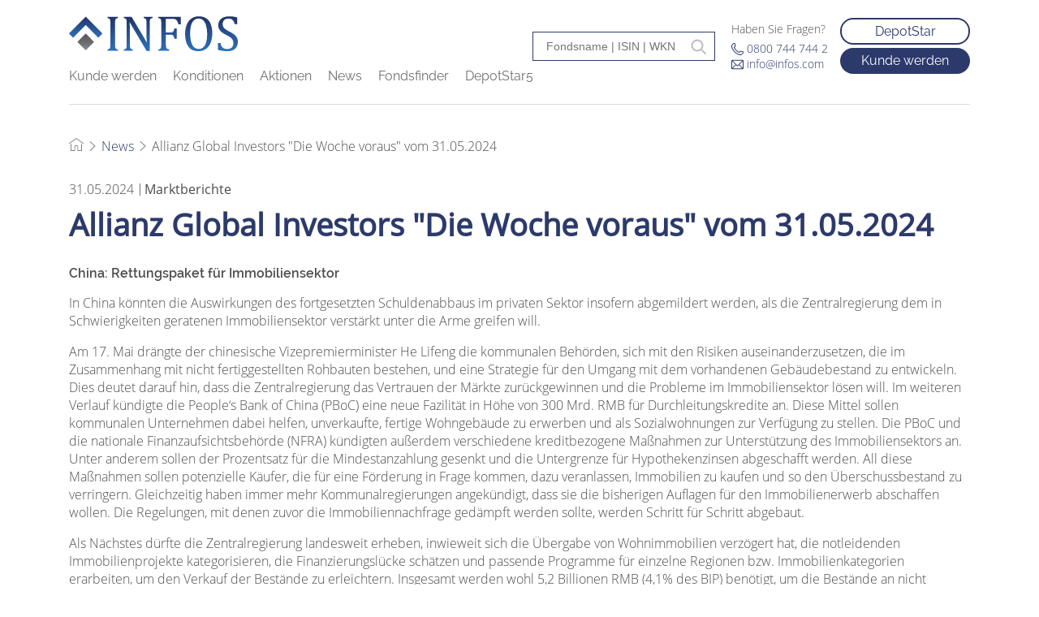

--- FILE ---
content_type: text/html; charset=utf-8
request_url: https://www.infos.com/news/artikel/allianz-global-investors-die-woche-voraus-vom-31052024/
body_size: 7932
content:
<!DOCTYPE html>
<html lang="de">
<head>

<meta charset="utf-8">
<!-- 
	This website is powered by TYPO3 - inspiring people to share!
	TYPO3 is a free open source Content Management Framework initially created by Kasper Skaarhoj and licensed under GNU/GPL.
	TYPO3 is copyright 1998-2026 of Kasper Skaarhoj. Extensions are copyright of their respective owners.
	Information and contribution at https://typo3.org/
-->



<title>Allianz Global Investors &quot;Die Woche voraus&quot; vom 31.05.2024: infos.com</title>
<meta name="generator" content="TYPO3 CMS">
<meta name="description" content="China: Rettungspaket für Immobiliensektor ✔ Allianz Global Investors &quot;Die Woche voraus&quot; vom 31.05.2024 ✔ Lesen Sie den interessanten und informativen Artikel!">
<meta name="author" content="Infos">
<meta name="viewport" content="width=device-width, initial-scale=1, minimum-scale=1">
<meta name="robots" content="index,follow">
<meta property="og:title" content="Allianz Global Investors &quot;Die Woche voraus&quot; vom 31.05.2024">
<meta property="og:type" content="article">
<meta property="og:url" content="https://www.infos.com/news/artikel/allianz-global-investors-die-woche-voraus-vom-31052024/">
<meta property="og:site_name" content="{$plugin.tx_news.opengraph.site_name}">
<meta property="og:description" content="China: Rettungspaket für Immobiliensektor ✔ Allianz Global Investors &quot;Die Woche voraus&quot; vom 31.05.2024 ✔ Lesen Sie den interessanten und informativen Artikel!">
<meta name="twitter:card" content="{$plugin.tx_news.opengraph.twitter.card}">
<meta name="twitter:site" content="{$plugin.tx_news.opengraph.twitter.site}">
<meta name="twitter:creator" content="{$plugin.tx_news.opengraph.twitter.creator}">
<meta name="compatible" content="IE=edge">


<link rel="stylesheet" href="/typo3temp/assets/css/7015c8c4ac5ff815b57530b221005fc6.css?1723633596" media="all">
<link rel="stylesheet" href="/_assets/f038457a108ded7ca0b077b63bfae195/Css/Main.min.css?1763116823" media="all">
<link rel="stylesheet" href="/_assets/76becea93115f89a2b3aac47cd81774f/CSS/Main.min.css?1768481864" media="all">
<link href="/{$plugin.tx_news.settings.cssFile}" rel="stylesheet" >
<link href="/typo3temp/assets/css/Main_becaa29029e1e13c0b1cb22d5aa41f78.css?1768496756" rel="stylesheet" >






            <meta name="application-name" content="www.infos.com">
            <meta name="mobile-web-app-capable" content="yes">
            <meta name="apple-mobile-web-app-capable" content="yes">
            <meta name="apple-mobile-web-app-title" content="www.infos.com">
            <meta name="msapplication-TileColor" content="#ffffff">
            <meta name="theme-color" content="#ffffff">
            <meta name="apple-mobile-web-app-status-bar-style" content="#ffffff">
            <meta name="msapplication-config" content="browserconfig.xml?v=210512045030">
            <link rel="apple-touch-icon" sizes="57x57" href="/_assets/76becea93115f89a2b3aac47cd81774f/Images/favicons/apple-touch-icon-57x57.png?v=210512045030">
            <link rel="apple-touch-icon" sizes="60x60" href="/_assets/76becea93115f89a2b3aac47cd81774f/Images/favicons/apple-touch-icon-60x60.png?v=210512045030">
            <link rel="apple-touch-icon" sizes="72x72" href="/_assets/76becea93115f89a2b3aac47cd81774f/Images/favicons/apple-touch-icon-72x72.png?v=210512045030">
            <link rel="apple-touch-icon" sizes="76x76" href="/_assets/76becea93115f89a2b3aac47cd81774f/Images/favicons/apple-touch-icon-76x76.png?v=210512045030">
            <link rel="apple-touch-icon" sizes="114x114" href="/_assets/76becea93115f89a2b3aac47cd81774f/Images/favicons/apple-touch-icon-114x114.png?v=210512045030">
            <link rel="apple-touch-icon" sizes="120x120" href="/_assets/76becea93115f89a2b3aac47cd81774f/Images/favicons/apple-touch-icon-120x120.png?v=210512045030">
            <link rel="apple-touch-icon" sizes="144x144" href="/_assets/76becea93115f89a2b3aac47cd81774f/Images/favicons/apple-touch-icon-144x144.png?v=210512045030">
            <link rel="apple-touch-icon" sizes="152x152" href="/_assets/76becea93115f89a2b3aac47cd81774f/Images/favicons/apple-touch-icon-152x152.png?v=210512045030">
            <link rel="apple-touch-icon" sizes="180x180" href="/_assets/76becea93115f89a2b3aac47cd81774f/Images/favicons/apple-touch-icon-180x180.png?v=210512045030">
            <link rel="icon" type="image/png" href="/_assets/76becea93115f89a2b3aac47cd81774f/Images/favicons/android-chrome-36x36.png?v=210512045030" sizes="36x36">
            <link rel="icon" type="image/png" href="/_assets/76becea93115f89a2b3aac47cd81774f/Images/favicons/android-chrome-48x48.png?v=210512045030" sizes="48x48">
            <link rel="icon" type="image/png" href="/_assets/76becea93115f89a2b3aac47cd81774f/Images/favicons/android-chrome-72x72.png?v=210512045030" sizes="72x72">
            <link rel="icon" type="image/png" href="/_assets/76becea93115f89a2b3aac47cd81774f/Images/favicons/android-chrome-96x96.png?v=210512045030" sizes="96x96">
            <link rel="icon" type="image/png" href="/_assets/76becea93115f89a2b3aac47cd81774f/Images/favicons/android-chrome-144x144.png?v=210512045030" sizes="144x144">
            <link rel="icon" type="image/png" href="/_assets/76becea93115f89a2b3aac47cd81774f/Images/favicons/android-chrome-192x192.png?v=210512045030" sizes="192x192">
            <link rel="icon" type="image/png" href="/_assets/76becea93115f89a2b3aac47cd81774f/Images/favicons/favicon-16x16.png?v=210512045030" sizes="16x16">
            <link rel="icon" type="image/png" href="/_assets/76becea93115f89a2b3aac47cd81774f/Images/favicons/favicon-32x32.png?v=210512045030" sizes="32x32">
            <link rel="icon" type="image/png" href="/_assets/76becea93115f89a2b3aac47cd81774f/Images/favicons/favicon-96x96.png?v=210512045030" sizes="96x96">
            <link rel="shortcut icon" type="image/x-icon" href="/_assets/76becea93115f89a2b3aac47cd81774f/Images/favicons/favicon.ico?v=210512045030">
            <meta name="msapplication-TileImage" content="/_assets/76becea93115f89a2b3aac47cd81774f/Images/favicons/mstile-150x150.png?v=210512045030">
            <meta name="msapplication-square70x70logo" content="/_assets/76becea93115f89a2b3aac47cd81774f/Images/favicons/mstile-70x70.png?v=210512045030">
            <meta name="msapplication-square150x150logo" content="/_assets/76becea93115f89a2b3aac47cd81774f/Images/favicons/mstile-150x150.png?v=210512045030">
            <meta name="msapplication-wide310x150logo" content="/_assets/76becea93115f89a2b3aac47cd81774f/Images/favicons/mstile-310x150.png?v=210512045030">
            <meta name="msapplication-square310x310logo" content="/_assets/76becea93115f89a2b3aac47cd81774f/Images/favicons/mstile-310x310.png?v=210512045030">
            <link href="/_assets/76becea93115f89a2b3aac47cd81774f/Images/favicons/apple-touch-startup-image-320x460.png?v=210512045030" media="(device-width: 320px) and (device-height: 480px) and (-webkit-device-pixel-ratio: 1)" rel="apple-touch-startup-image">
            <link href="/_assets/76becea93115f89a2b3aac47cd81774f/Images/favicons/apple-touch-startup-image-640x920.png?v=210512045030" media="(device-width: 320px) and (device-height: 480px) and (-webkit-device-pixel-ratio: 2)" rel="apple-touch-startup-image">
            <link href="/_assets/76becea93115f89a2b3aac47cd81774f/Images/favicons/apple-touch-startup-image-640x1096.png?v=210512045030" media="(device-width: 320px) and (device-height: 568px) and (-webkit-device-pixel-ratio: 2)" rel="apple-touch-startup-image">
            <link href="/_assets/76becea93115f89a2b3aac47cd81774f/Images/favicons/apple-touch-startup-image-748x1024.png?v=210512045030" media="(device-width: 768px) and (device-height: 1024px) and (-webkit-device-pixel-ratio: 1) and (orientation: landscape)" rel="apple-touch-startup-image">
            <link href="/_assets/76becea93115f89a2b3aac47cd81774f/Images/favicons/apple-touch-startup-image-750x1024.png?v=210512045030" media="" rel="apple-touch-startup-image">
            <link href="/_assets/76becea93115f89a2b3aac47cd81774f/Images/favicons/apple-touch-startup-image-750x1294.png?v=210512045030" media="(device-width: 375px) and (device-height: 667px) and (-webkit-device-pixel-ratio: 2)" rel="apple-touch-startup-image">
            <link href="/_assets/76becea93115f89a2b3aac47cd81774f/Images/favicons/apple-touch-startup-image-768x1004.png?v=210512045030" media="(device-width: 768px) and (device-height: 1024px) and (-webkit-device-pixel-ratio: 1) and (orientation: portrait)" rel="apple-touch-startup-image">
            <link href="/_assets/76becea93115f89a2b3aac47cd81774f/Images/favicons/apple-touch-startup-image-1182x2208.png?v=210512045030" media="(device-width: 414px) and (device-height: 736px) and (-webkit-device-pixel-ratio: 3) and (orientation: landscape)" rel="apple-touch-startup-image">
            <link href="/_assets/76becea93115f89a2b3aac47cd81774f/Images/favicons/apple-touch-startup-image-1242x2148.png?v=210512045030" media="(device-width: 414px) and (device-height: 736px) and (-webkit-device-pixel-ratio: 3) and (orientation: portrait)" rel="apple-touch-startup-image">
            <link href="/_assets/76becea93115f89a2b3aac47cd81774f/Images/favicons/apple-touch-startup-image-1496x2048.png?v=210512045030" media="(device-width: 768px) and (device-height: 1024px) and (-webkit-device-pixel-ratio: 2) and (orientation: landscape)" rel="apple-touch-startup-image">
            <link href="/_assets/76becea93115f89a2b3aac47cd81774f/Images/favicons/apple-touch-startup-image-1536x2008.png?v=210512045030" media="(device-width: 768px) and (device-height: 1024px) and (-webkit-device-pixel-ratio: 2) and (orientation: portrait)" rel="apple-touch-startup-image">
            <link rel="manifest" href="/_assets/76becea93115f89a2b3aac47cd81774f/Images/favicons/manifest.json?v=210512045030" />
<link rel="canonical" href="https://www.infos.com/news/artikel/allianz-global-investors-die-woche-voraus-vom-31052024/"/>

</head>
<body>
<script src="https://cloud.ccm19.de/app.js?apiKey=c60c19361c83d46ed2925a303b051451918f86ed723cbdea&domain=63a422313451d40ea3296c17&lang=de_DE" referrerpolicy="origin"></script>

    

        <header class="main-header">
    <div class="container">
        <div class="row">
            <div class="col-12">
                <div class="main-navigation-container">
                    <div class="main-navigation">
                        <div class="logo">
                            
                                <a href="/"><img src="/_assets/76becea93115f89a2b3aac47cd81774f/Images/logo.svg" width="568" height="117"   alt="" ></a>
                            
                        </div>
											  <div class="icon-search">
													<svg xmlns="http://www.w3.org/2000/svg" fill="#2c3a6b" viewBox="0 0 32 32" width="32px" height="32px"><path d="M 19 3 C 13.488281 3 9 7.488281 9 13 C 9 15.394531 9.839844 17.589844 11.25 19.3125 L 3.28125 27.28125 L 4.71875 28.71875 L 12.6875 20.75 C 14.410156 22.160156 16.605469 23 19 23 C 24.511719 23 29 18.511719 29 13 C 29 7.488281 24.511719 3 19 3 Z M 19 5 C 23.429688 5 27 8.570313 27 13 C 27 17.429688 23.429688 21 19 21 C 14.570313 21 11 17.429688 11 13 C 11 8.570313 14.570313 5 19 5 Z"/></svg>
												</div>
                        <div class="hamburger-menu">
                            <span></span>
                            <span></span>
                            <span></span>
                        </div>
                        <nav class="menu">
                            <ul>
                                
                                    <li>
                                        <a href="/kunde-werden/">
                                            Kunde werden
                                        </a>
                                    </li>
                                
                                    <li>
                                        <a href="/konditionen/">
                                            Konditionen
                                        </a>
                                    </li>
                                
                                    <li>
                                        <a href="/aktionen/">
                                            Aktionen
                                        </a>
                                    </li>
                                
                                    <li>
                                        <a href="/news/">
                                            News
                                        </a>
                                    </li>
                                
                                    <li>
                                        <a href="/fondstools/fondsfinder/">
                                            Fondsfinder
                                        </a>
                                    </li>
                                
                                    <li>
                                        <a href="/fondstools/depotstar/">
                                            DepotStar5
                                        </a>
                                    </li>
                                
                            </ul>
                        </nav>
                    </div>
                    <div class="info-box-container">
                        


	<div class="info-box">
		






















	






<div class="frame-type-fondsfinder-ce-plugin">
			<div class="infosMoleculeSearchfield--searchField">
				<!-- TODO: AJAX-Action autocomplete & a maximum of 10 "quick"-results -->
				<div class="container">
					<div class="column">
						<div class="row">
							<input autocomplete="off" data-js="quickSearch" data-search-id="search-1" placeholder="Fondsname | ISIN | WKN" class="infosMoleculeSearchfield-searchField" id="search" type="text" name="" />
						</div>
						<div class="row">
							<div class="quicksearchResults" data-search-id="search-1"></div>
						</div>
					</div>
				</div>
			</div>
		</div>


			
					<div class="contact-info">
							<div class="question hide-on-sticky">
									Haben Sie Fragen?
							</div>
							
									<div class="phone hide-on-sticky">
											<img alt="open" src="/_assets/76becea93115f89a2b3aac47cd81774f/Images/phone-blue.svg" width="15" height="15" />
											<a href="tel:0800 744 744 2">0800 744 744 2</a>
									</div>
							
							
									<div class="email hide-on-sticky">
											<img alt="open" src="/_assets/76becea93115f89a2b3aac47cd81774f/Images/email-blue.svg" width="15" height="15" />
											<a href="mailto:info@infos.com">info@infos.com</a>
									</div>
							
					</div>
			
			<div class="account-btns hide-on-sticky">
					
							<div class="login-btn">
									
													<a class="red-btn-border" href="/fondstools/depotstar/#c2401">
															DepotStar
													</a>
											
							</div>
					
					
							<div class="registration-btn">
									
													<a class="red-btn-filled" href="/kunde-werden/">
															Kunde werden
													</a>
											
							</div>
					
			</div>
	</div>


                    </div>
                </div>
            </div>
        </div>
    </div>
</header>


        <main role="main">
            
            
                    <div class="slider-container">

                        <div class="swiper-container">
                            <div class="swiper-wrapper">
                                
                            </div>
                            <div class="swiper-pagination under"></div>
                        </div>
                        
                    </div>

                    
                        <div class="container breadcrumb">
    <div class="row">
        <div class="col-12">
            <ul>
                
                    
                            <li>
                                <a href="/">
                                    <img alt="home" src="/_assets/76becea93115f89a2b3aac47cd81774f/Images/home.svg" width="18" height="18" />
                                </a>
                            </li>
                        
                    
                        <div class="divider">
                            <img alt="home" src="/_assets/76becea93115f89a2b3aac47cd81774f/Images/arrow-right.svg" width="12" height="12" />
                        </div>
                    
                
                    
                            <li>
                                <a href="/news/">
                                    News
                                </a>
                            </li>
                        
                    
                
                
                        <div class="divider">
                            <img alt="home" src="/_assets/76becea93115f89a2b3aac47cd81774f/Images/arrow-right.svg" width="12" height="12" />
                        </div>
                    
                        <li>Allianz Global Investors &quot;Die Woche voraus&quot; vom 31.05.2024</li>
                    
            </ul>
        </div>
    </div>
</div>

                    
                    
                    


		
				
						
								<div id="c2177" class="frame frame-default frame-type-1col-with-header-container frame-layout-0 content-element">
									
									
										



									
									
									

    
            <div class="full-width-container content-element " style="background-color: #ffffff00;">
                
    <div class="container">
        <div class="row">

            

            <div class="col-12 container-grid">
                
                    
                        
    

            <div id="c2178" class="frame frame-default frame-type-news_newsdetail frame-layout-0">
                
                
                    



                

                
                        
                            

    



                        
                    

                

    
    


	


<div class="news news-single">
	<div class="article" itemscope="itemscope" itemtype="http://schema.org/Article">
		
	
			<div class="custom-article">
				
				

				<div class="news-additional-info">

					<div class="publish-date">
						<span class="news-list-date">
							<time itemprop="datePublished" datetime="2024-05-31">
								31.05.2024
							</time>
						</span>
					</div>


					
						<span class="info-border"></span>
						<div class="publish-category">
							
								
<!-- categories -->
<span class="news-list-category">
	
		
				Marktberichte
			
	
</span>


							
						</div>
					

				</div>

				<div class="header">
					<h1 itemprop="headline" class="news-headline">Allianz Global Investors &quot;Die Woche voraus&quot; vom 31.05.2024</h1>
				</div>
				
				
					
						<!-- teaser -->
						<div class="teaser-text detail-teaser-text" itemprop="description">
							<p>China: Rettungspaket für Immobiliensektor</p>
						</div>
					

					<!-- main text -->
					<div class="news-text-wrap" itemprop="articleBody">
						<p>In China könnten die Auswirkungen des fortgesetzten Schuldenabbaus im privaten Sektor insofern abgemildert werden, als die Zentralregierung dem in Schwierigkeiten geratenen Immobiliensektor verstärkt unter die Arme greifen will.</p>
<p>Am 17. Mai drängte der chinesische Vizepremierminister He Lifeng die kommunalen Behörden, sich mit den Risiken auseinanderzusetzen, die im Zusammenhang mit nicht fertiggestellten Rohbauten bestehen, und eine Strategie für den Umgang mit dem vorhandenen Gebäudebestand zu entwickeln. Dies deutet darauf hin, dass die Zentralregierung das Vertrauen der Märkte zurückgewinnen und die Probleme im Immobiliensektor lösen will. Im weiteren Verlauf kündigte die People‘s Bank of China (PBoC) eine neue Fazilität in Höhe von 300 Mrd. RMB für Durchleitungskredite an. Diese Mittel sollen kommunalen Unternehmen dabei helfen, unverkaufte, fertige Wohngebäude zu erwerben und als Sozialwohnungen zur Verfügung zu stellen. Die PBoC und die nationale Finanzaufsichtsbehörde (NFRA) kündigten außerdem verschiedene kreditbezogene Maßnahmen zur Unterstützung des Immobiliensektors an. Unter anderem sollen der Prozentsatz für die Mindestanzahlung gesenkt und die Untergrenze für Hypothekenzinsen abgeschafft werden. All diese Maßnahmen sollen potenzielle Käufer, die für eine Förderung in Frage kommen, dazu veranlassen, Immobilien zu kaufen und so den Überschussbestand zu verringern. Gleichzeitig haben immer mehr Kommunalregierungen angekündigt, dass sie die bisherigen Auflagen für den Immobilienerwerb abschaffen wollen. Die Regelungen, mit denen zuvor die Immobiliennachfrage gedämpft werden sollte, werden Schritt für Schritt abgebaut.</p>
<p>Als Nächstes dürfte die Zentralregierung landesweit erheben, inwieweit sich die Übergabe von Wohnimmobilien verzögert hat, die notleidenden Immobilienprojekte kategorisieren, die Finanzierungslücke schätzen und passende Programme für einzelne Regionen bzw. Immobilienkategorien erarbeiten, um den Verkauf der Bestände zu erleichtern. Insgesamt werden wohl 5,2 Billionen RMB (4,1% des BIP) benötigt, um die Bestände an nicht verkauften Wohnimmobilien in China, die derzeit den Verkäufen von 26,5 Monaten entsprechen, auf das normale Niveau (Verkäufe von 15 Monaten) zu senken. Die von der PBoC angekündigte Fazilität von 300 Mrd. RMB für Durchleitungskredite dürfte wohl nur der erste Schritt sein. Unseres Erachtens wird die Zentralregierung weitere Gelder bereitstellen, die sie erforderlichenfalls durch die Emission von Staatsanleihen mit ultralangen Laufzeiten oder aus sonstigen Haushaltsmitteln finanzieren kann.</p>
<p>Mit rund 22% ist die Schuldenquote der Zentralregierung recht günstig, und es sind reichlich staatliche Vermögenswerte vorhanden (169,7 Mrd. RMB oder 140% des BIP), um eine Reduzierung der Immobilienbestände zu finanzieren.</p>
<h3>Die Woche voraus</h3>
<p>Nächste Woche stehen die aktuellen Makro-Stimmungsindizes für China und Japan, die Zinsentscheidung im Euroraum und die Arbeitsmarktdaten in den USA im Kalender.</p>
<p>Am Montag wird in China der Caixin-Einkaufsmanagerindex für das verarbeitende Gewerbe im Mai veröffentlicht. Der Markt rechnet mit einem leichten Anstieg um 0,2 Punkte auf 51,6. In den USA steht ebenfalls eine Indexveröffentlichung an, nämlich der Index des Institute of Supply Management (ISM-Index) für das verarbeitende Gewerbe für Mai. Hier erwartet der Markt einen Anstieg um 0,5 Punkte, von 49,2 im April auf 49,7.</p>
<p>Am Dienstag werden in den USA die monatlichen Daten zu den Auftragseingängen in der Industrie veröffentlicht; der Markt prognostiziert eine Wachstumsverlangsamung von 1,6% im März auf 0,7% im April.</p>
<p>Am Mittwoch folgt in China der Caixin-Einkaufsmanagerindex für den Dienstleistungssektor, der unverändert bei 52,5 erwartet wird. Im Euroraum steht der Produzentenpreisindex (PPI) für Mai auf dem Programm, der Aufschluss über den Preisdruck auf den Vorstufen gegeben wird. Und in den USA wird der ISM-Index für den Dienstleistungssektor veröffentlicht; der Markt rechnet mit einem Anstieg von 49,4 im April auf 50,7 im Mai. Außerdem gibt es in den USA noch die Beschäftigungsdaten von Automatic Data Processing (ADP); der Markt rechnet mit einem Anstieg der Beschäftigung um 180.000 im Mai, etwas weniger als im April (192.000).</p>
<p>Am Donnerstag werden im Euroraum die Einzelhandelsumsätze für April veröffentlicht. Außerdem gibt die Europäische Zentralbank (EZB) ihre Zinsentscheidung bekannt.</p>
<p>Am Freitag gibt es in China die Zahlen zum Güterhandel im Mai. Japan wird den vorläufigen Frühindikator sowie den vorläufigen Koinzidenzindikator für April bekanntgeben. Und in den USA stehen die Beschäftigungszahlen für Mai an. Der Markt rechnet damit, dass die Beschäftigung außerhalb des Agrarsektors um 185.000 ansteigt (April: 175.000) und dass die Arbeitslosenquote unverändert bei 3,9% verharrt. &nbsp;</p>
<p>Alles Gute und gute Performance für Sie!</p>
<p>Christiaan Tuntono<br> Senior Economist, Asia Pacific</p>
<hr>
<p><strong><sup>Rechtliche Hinweise</sup></strong></p>
<p><sup>Falls nicht anders erwähnt, stammen die Daten und Informationen von LSEG Datastream.</sup></p>
<p><sup>Investieren birgt Risiken. Der Wert einer Anlage und Erträge daraus können sinken oder steigen. Investoren erhalten den investierten Betrag gegebenenfalls nicht in voller Höhe zurück. Die dargestellten Einschätzungen und Meinungen sind die des Herausgebers und/oder verbundener Unternehmen zum Veröffentlichungszeitpunkt und können sich – ohne Mitteilung darüber – ändern. Die verwendeten Daten stammen aus verschiedenen Quellen und wurden zum Veröffentlichungszeitpunkt als korrekt und verlässlich bewertet. Bestehende oder zukünftige Angebots- oder Vertragsbedingungen genießen Vorrang. Die Verwaltungsgesellschaft kann beschließen, die für den Vertrieb ihrer Organismen für gemeinsame Anlagen getroffenen Vereinbarungen im Einklang mit den geltenden Vorschriften für die Beendigung der Notifizierung zu beenden. Die Vervielfältigung, Veröffentlichung sowie die Weitergabe des Inhalts in jedweder Form ist nicht gestattet; es sei denn dies wurde durch Allianz Global Investors GmbH explizit gestattet.</sup></p>
<p><sup>Für Investoren in Europa (exklusive Schweiz)<br> Dies ist eine Marketingmitteilung herausgegeben von Allianz Global Investors GmbH, www.allianzgi.de, eine Kapitalverwaltungsgesellschaft mit beschränkter Haftung, gegründet in Deutschland; Sitz: Bockenheimer Landstr. 42-44, 60323 Frankfurt/M., Handelsregister des Amtsgerichts Frankfurt/M., HRB 9340; zugelassen von der Bundesanstalt für Finanzdienstleistungsaufsicht (www.bafin.de). Die Zusammenfassung der Anlegerrechte ist auf Englisch, Französisch, Deutsch, Italienisch und Spanisch unter&nbsp;https://regulatory.allianzgi.com/en/investors-rights verfügbar. Allianz Global Investors GmbH hat eine Zweigniederlassung errichtet in Großbritannien, Frankreich, Italien, Spanien, Luxemburg, Schweden, Belgien und in den Niederlanden. Die Kontaktdaten sowie Informationen zur lokalen Regulierung sind hier (www.allianzgi.com/Info) verfügbar.</sup></p>
<p><sup>Für Investoren in der Schweiz<br> Dies ist eine Marketingmitteilung, herausgegeben von Allianz Global Investors (Schweiz) AG, einer 100%igen Tochtergesellschaft der Allianz Global Investors GmbH.</sup></p>
<p><sup>AdMaster: 3605899</sup></p>
					</div>

					

					


				

				
					<!-- Link Back -->
					<div class="news-backlink-wrap">
						<a class="red-btn-border" href="/news/">
							Zurück
						</a>
					</div>
				

				
					
					
				

				<!-- related things -->
				<div class="news-related-wrap">
					

					

					

					
				</div>
			</div>
		

	</div>
</div>



                
                    



                
                
                    



                
            </div>

        


                    
                
            </div>

            
        </div>
    </div>

            </div>
        


									
										



									
									
										



									
								</div>

							
					
			

	




                    
             
                

            

        </main>

    
    <footer class="footer">
    <div class="container">
        <div class="row">
            <div class="col-12 col-sm-6 col-xl-3">
                


		
				
						
								<div id="c2447" class="frame frame-default frame-type-text frame-layout-201">
									
									
										



									
									
										
											

    



										
									
									

    <ul><li class="heading">Fondstools</li><li><a href="/fondstools/depotstar/">DepotStar5</a></li><li><a href="/fondstools/fondsfinder/">Fondsfinder</a></li><li><a href="/konditionen/fnz-bank/login-fnz-bank/">FNZ Bank Login</a></li><li><a href="/konditionen/fil-fondsbank-ffb/login-ffb-depot/">FFB Login</a></li></ul>


									
										



									
									
										



									
								</div>

							
					
			

	



            </div>
            <div class="col-12 col-sm-6 col-xl-3">
                <ul>
                    <li class="heading">Unser Angebot</li>
                    
                        <li>
                            <a href="/konditionen/">
                                Depotkonditionen
                            </a>
                        </li>
                    
                        <li>
                            <a href="/kunde-werden/vermittler-wechseln/">
                                Vermittler wechseln
                            </a>
                        </li>
                    
                        <li>
                            <a href="/kunde-werden/depot-wechseln/">
                                Depot wechseln
                            </a>
                        </li>
                    
                        <li>
                            <a href="/kunde-werden/depot-eroeffnen/">
                                Depot eröffnen
                            </a>
                        </li>
                    
                </ul>
            </div>
            <div class="col-12 col-sm-6 col-xl-3">
                <ul>
                    <li class="heading">Informationen</li>
                    
                        <li>
                            <a href="/das-unternehmen/">
                                Das Unternehmen
                            </a>
                        </li>
                    
                        <li>
                            <a href="/hilfe-support/">
                                Hilfe &amp; Support
                            </a>
                        </li>
                    
                        <li>
                            <a href="https://www.infos.com/fileadmin/user_upload/INFOS/Download/Allgemeine_Nutzungsbedingungen_INFOS_AG.pdf" target="_blank">
                                Nutzungsbedingungen
                            </a>
                        </li>
                    
                        <li>
                            <a href="/datenschutz/">
                                Datenschutz
                            </a>
                        </li>
                    
                        <li>
                            <a href="/impressum/">
                                Impressum
                            </a>
                        </li>
                    
                        <li>
                            <a href="https://www.infos.com/fileadmin/user_upload/INFOS/Download/Allgemeine_Geschaeftsbedingungen_INFOS_AG.pdf" target="_blank">
                                AGB
                            </a>
                        </li>
                    
                        <li>
                            <a href="/barrierefreiheit/">
                                Barrierefreiheit
                            </a>
                        </li>
                    
                </ul>
            </div>
            <div class="col-12 col-sm-6 col-xl-3">
                


		
				
						
								<div id="c2439" class="frame frame-default frame-type-text frame-layout-201">
									
									
										



									
									
										
											

    



										
									
									

    <ul><li class="heading">Kontakt</li><li><img style="width:18px;" alt src="/_assets/76becea93115f89a2b3aac47cd81774f/Images/phone.svg" width="18" height="18" data-htmlarea-file-uid="1072"><a href="tel:08007447442">0800&nbsp;744&nbsp;744&nbsp;2</a></li><li><img style="width:18px;" alt src="/_assets/76becea93115f89a2b3aac47cd81774f/Images/mail.svg" width="18" height="18" data-htmlarea-file-uid="1073"><a href="mailto:info@infos.com">info@infos.com</a></li><li><img style="width:18px;" alt src="/_assets/76becea93115f89a2b3aac47cd81774f/Images/mail.svg" width="18" height="18" data-htmlarea-file-uid="1073"><a href="/kontakt/">Kontaktformular</a></li></ul>


									
										



									
									
										



									
								</div>

							
					
			

	



            </div>
        </div>
    </div>
</footer>

<script src="/_assets/76becea93115f89a2b3aac47cd81774f/JavaScript/Main.min.js?1768481863"></script>
<script src="/_assets/b97a2e8c293379585924bf130a7e89ca/JavaScript/d3.js?1768481847"></script>
<script src="/_assets/b97a2e8c293379585924bf130a7e89ca/JavaScript/SearchField.js?1768481847"></script>
<script src="/_assets/b97a2e8c293379585924bf130a7e89ca/JavaScript/performanceChartMulti.js?1768481847"></script>
<script src="/_assets/b97a2e8c293379585924bf130a7e89ca/JavaScript/performanceChartSingle.js?1768481847"></script>
<script src="/_assets/b97a2e8c293379585924bf130a7e89ca/JavaScript/performanceChartTile.js?1768481847"></script>
<script src="/_assets/b97a2e8c293379585924bf130a7e89ca/JavaScript/pieChart.js?1768481847"></script>
<script src="/_assets/b97a2e8c293379585924bf130a7e89ca/JavaScript/riskReturnChart.js?1768481847"></script>
<script src="/_assets/b97a2e8c293379585924bf130a7e89ca/JavaScript/StickyBottom.js?1768481847"></script>
<script src="/_assets/b97a2e8c293379585924bf130a7e89ca/JavaScript/Ajax.js?1768481847"></script>
<script src="/_assets/b97a2e8c293379585924bf130a7e89ca/JavaScript/noteTooltip.js?1768481847"></script>
<script data-detailpid="318" data-detailurl="/fonds/" id="premiumFonds" type="application/json">
		["LU0254565053","LU0348926287","FR0011269182","DE000A1H44T1","DE000A0F5G98","LU1856130205","DE000A2PB6F9","DE0008478116","LU3053689975","DE000A2N82F6","LU0295585748","LU2466448532","LU2070309377","LU0136412771","LU0864714000"]
	</script>

</body>
</html>

--- FILE ---
content_type: text/css; charset=utf-8
request_url: https://www.infos.com/_assets/76becea93115f89a2b3aac47cd81774f/CSS/Main.min.css?1768481864
body_size: 47426
content:
/*!***********************************************************************************************************************************************************************************************************************************************************!*\
  !*** css ./node_modules/css-loader/dist/cjs.js??ruleSet[1].rules[0].use[1]!./node_modules/postcss-loader/dist/cjs.js??ruleSet[1].rules[0].use[2]!./node_modules/sass-loader/dist/cjs.js??ruleSet[1].rules[0].use[3]!./Resources/Private/Styles/main.scss ***!
  \***********************************************************************************************************************************************************************************************************************************************************/
/*!
 * Bootstrap Grid v4.6.2 (https://getbootstrap.com/)
 * Copyright 2011-2022 The Bootstrap Authors
 * Copyright 2011-2022 Twitter, Inc.
 * Licensed under MIT (https://github.com/twbs/bootstrap/blob/main/LICENSE)
 */
html {
  box-sizing: border-box;
  -ms-overflow-style: scrollbar; }

*,
*::before,
*::after {
  box-sizing: inherit; }

.container,
.container-fluid,
.container-sm,
.container-md,
.container-lg,
.container-xl,
.container-xxl {
  width: 100%;
  padding-right: 15px;
  padding-left: 15px;
  margin-right: auto;
  margin-left: auto; }

@media (min-width: 576px) {
  .container, .container-sm {
    max-width: 540px; } }

@media (min-width: 768px) {
  .container, .container-sm, .container-md {
    max-width: 720px; } }

@media (min-width: 992px) {
  .container, .container-sm, .container-md, .container-lg {
    max-width: 960px; } }

@media (min-width: 1200px) {
  .container, .container-sm, .container-md, .container-lg, .container-xl {
    max-width: 1140px; } }

@media (min-width: 1600px) {
  .container, .container-sm, .container-md, .container-lg, .container-xl, .container-xxl {
    max-width: 1540px; } }

.row {
  display: flex;
  flex-wrap: wrap;
  margin-right: -15px;
  margin-left: -15px; }

.no-gutters {
  margin-right: 0;
  margin-left: 0; }
  .no-gutters > .col,
  .no-gutters > [class*="col-"] {
    padding-right: 0;
    padding-left: 0; }

.col-1, .col-2, .col-3, .col-4, .col-5, .col-6, .col-7, .col-8, .col-9, .col-10, .col-11, .col-12, .col,
.col-auto, .col-sm-1, .col-sm-2, .col-sm-3, .col-sm-4, .col-sm-5, .col-sm-6, .col-sm-7, .col-sm-8, .col-sm-9, .col-sm-10, .col-sm-11, .col-sm-12, .col-sm,
.col-sm-auto, .col-md-1, .col-md-2, .col-md-3, .col-md-4, .col-md-5, .col-md-6, .col-md-7, .col-md-8, .col-md-9, .col-md-10, .col-md-11, .col-md-12, .col-md,
.col-md-auto, .col-lg-1, .col-lg-2, .col-lg-3, .col-lg-4, .col-lg-5, .col-lg-6, .col-lg-7, .col-lg-8, .col-lg-9, .col-lg-10, .col-lg-11, .col-lg-12, .col-lg,
.col-lg-auto, .col-xl-1, .col-xl-2, .col-xl-3, .col-xl-4, .col-xl-5, .col-xl-6, .col-xl-7, .col-xl-8, .col-xl-9, .col-xl-10, .col-xl-11, .col-xl-12, .col-xl,
.col-xl-auto, .col-xxl-1, .col-xxl-2, .col-xxl-3, .col-xxl-4, .col-xxl-5, .col-xxl-6, .col-xxl-7, .col-xxl-8, .col-xxl-9, .col-xxl-10, .col-xxl-11, .col-xxl-12, .col-xxl,
.col-xxl-auto {
  position: relative;
  width: 100%;
  padding-right: 15px;
  padding-left: 15px; }

.col {
  flex-basis: 0;
  flex-grow: 1;
  max-width: 100%; }

.row-cols-1 > * {
  flex: 0 0 100%;
  max-width: 100%; }

.row-cols-2 > * {
  flex: 0 0 50%;
  max-width: 50%; }

.row-cols-3 > * {
  flex: 0 0 33.33333%;
  max-width: 33.33333%; }

.row-cols-4 > * {
  flex: 0 0 25%;
  max-width: 25%; }

.row-cols-5 > * {
  flex: 0 0 20%;
  max-width: 20%; }

.row-cols-6 > * {
  flex: 0 0 16.66667%;
  max-width: 16.66667%; }

.col-auto {
  flex: 0 0 auto;
  width: auto;
  max-width: 100%; }

.col-1 {
  flex: 0 0 8.33333%;
  max-width: 8.33333%; }

.col-2 {
  flex: 0 0 16.66667%;
  max-width: 16.66667%; }

.col-3 {
  flex: 0 0 25%;
  max-width: 25%; }

.col-4 {
  flex: 0 0 33.33333%;
  max-width: 33.33333%; }

.col-5 {
  flex: 0 0 41.66667%;
  max-width: 41.66667%; }

.col-6 {
  flex: 0 0 50%;
  max-width: 50%; }

.col-7 {
  flex: 0 0 58.33333%;
  max-width: 58.33333%; }

.col-8 {
  flex: 0 0 66.66667%;
  max-width: 66.66667%; }

.col-9 {
  flex: 0 0 75%;
  max-width: 75%; }

.col-10 {
  flex: 0 0 83.33333%;
  max-width: 83.33333%; }

.col-11 {
  flex: 0 0 91.66667%;
  max-width: 91.66667%; }

.col-12 {
  flex: 0 0 100%;
  max-width: 100%; }

.order-first {
  order: -1; }

.order-last {
  order: 13; }

.order-0 {
  order: 0; }

.order-1 {
  order: 1; }

.order-2 {
  order: 2; }

.order-3 {
  order: 3; }

.order-4 {
  order: 4; }

.order-5 {
  order: 5; }

.order-6 {
  order: 6; }

.order-7 {
  order: 7; }

.order-8 {
  order: 8; }

.order-9 {
  order: 9; }

.order-10 {
  order: 10; }

.order-11 {
  order: 11; }

.order-12 {
  order: 12; }

.offset-1 {
  margin-left: 8.33333%; }

.offset-2 {
  margin-left: 16.66667%; }

.offset-3 {
  margin-left: 25%; }

.offset-4 {
  margin-left: 33.33333%; }

.offset-5 {
  margin-left: 41.66667%; }

.offset-6 {
  margin-left: 50%; }

.offset-7 {
  margin-left: 58.33333%; }

.offset-8 {
  margin-left: 66.66667%; }

.offset-9 {
  margin-left: 75%; }

.offset-10 {
  margin-left: 83.33333%; }

.offset-11 {
  margin-left: 91.66667%; }

@media (min-width: 576px) {
  .col-sm {
    flex-basis: 0;
    flex-grow: 1;
    max-width: 100%; }
  .row-cols-sm-1 > * {
    flex: 0 0 100%;
    max-width: 100%; }
  .row-cols-sm-2 > * {
    flex: 0 0 50%;
    max-width: 50%; }
  .row-cols-sm-3 > * {
    flex: 0 0 33.33333%;
    max-width: 33.33333%; }
  .row-cols-sm-4 > * {
    flex: 0 0 25%;
    max-width: 25%; }
  .row-cols-sm-5 > * {
    flex: 0 0 20%;
    max-width: 20%; }
  .row-cols-sm-6 > * {
    flex: 0 0 16.66667%;
    max-width: 16.66667%; }
  .col-sm-auto {
    flex: 0 0 auto;
    width: auto;
    max-width: 100%; }
  .col-sm-1 {
    flex: 0 0 8.33333%;
    max-width: 8.33333%; }
  .col-sm-2 {
    flex: 0 0 16.66667%;
    max-width: 16.66667%; }
  .col-sm-3 {
    flex: 0 0 25%;
    max-width: 25%; }
  .col-sm-4 {
    flex: 0 0 33.33333%;
    max-width: 33.33333%; }
  .col-sm-5 {
    flex: 0 0 41.66667%;
    max-width: 41.66667%; }
  .col-sm-6 {
    flex: 0 0 50%;
    max-width: 50%; }
  .col-sm-7 {
    flex: 0 0 58.33333%;
    max-width: 58.33333%; }
  .col-sm-8 {
    flex: 0 0 66.66667%;
    max-width: 66.66667%; }
  .col-sm-9 {
    flex: 0 0 75%;
    max-width: 75%; }
  .col-sm-10 {
    flex: 0 0 83.33333%;
    max-width: 83.33333%; }
  .col-sm-11 {
    flex: 0 0 91.66667%;
    max-width: 91.66667%; }
  .col-sm-12 {
    flex: 0 0 100%;
    max-width: 100%; }
  .order-sm-first {
    order: -1; }
  .order-sm-last {
    order: 13; }
  .order-sm-0 {
    order: 0; }
  .order-sm-1 {
    order: 1; }
  .order-sm-2 {
    order: 2; }
  .order-sm-3 {
    order: 3; }
  .order-sm-4 {
    order: 4; }
  .order-sm-5 {
    order: 5; }
  .order-sm-6 {
    order: 6; }
  .order-sm-7 {
    order: 7; }
  .order-sm-8 {
    order: 8; }
  .order-sm-9 {
    order: 9; }
  .order-sm-10 {
    order: 10; }
  .order-sm-11 {
    order: 11; }
  .order-sm-12 {
    order: 12; }
  .offset-sm-0 {
    margin-left: 0; }
  .offset-sm-1 {
    margin-left: 8.33333%; }
  .offset-sm-2 {
    margin-left: 16.66667%; }
  .offset-sm-3 {
    margin-left: 25%; }
  .offset-sm-4 {
    margin-left: 33.33333%; }
  .offset-sm-5 {
    margin-left: 41.66667%; }
  .offset-sm-6 {
    margin-left: 50%; }
  .offset-sm-7 {
    margin-left: 58.33333%; }
  .offset-sm-8 {
    margin-left: 66.66667%; }
  .offset-sm-9 {
    margin-left: 75%; }
  .offset-sm-10 {
    margin-left: 83.33333%; }
  .offset-sm-11 {
    margin-left: 91.66667%; } }

@media (min-width: 768px) {
  .col-md {
    flex-basis: 0;
    flex-grow: 1;
    max-width: 100%; }
  .row-cols-md-1 > * {
    flex: 0 0 100%;
    max-width: 100%; }
  .row-cols-md-2 > * {
    flex: 0 0 50%;
    max-width: 50%; }
  .row-cols-md-3 > * {
    flex: 0 0 33.33333%;
    max-width: 33.33333%; }
  .row-cols-md-4 > * {
    flex: 0 0 25%;
    max-width: 25%; }
  .row-cols-md-5 > * {
    flex: 0 0 20%;
    max-width: 20%; }
  .row-cols-md-6 > * {
    flex: 0 0 16.66667%;
    max-width: 16.66667%; }
  .col-md-auto {
    flex: 0 0 auto;
    width: auto;
    max-width: 100%; }
  .col-md-1 {
    flex: 0 0 8.33333%;
    max-width: 8.33333%; }
  .col-md-2 {
    flex: 0 0 16.66667%;
    max-width: 16.66667%; }
  .col-md-3 {
    flex: 0 0 25%;
    max-width: 25%; }
  .col-md-4 {
    flex: 0 0 33.33333%;
    max-width: 33.33333%; }
  .col-md-5 {
    flex: 0 0 41.66667%;
    max-width: 41.66667%; }
  .col-md-6 {
    flex: 0 0 50%;
    max-width: 50%; }
  .col-md-7 {
    flex: 0 0 58.33333%;
    max-width: 58.33333%; }
  .col-md-8 {
    flex: 0 0 66.66667%;
    max-width: 66.66667%; }
  .col-md-9 {
    flex: 0 0 75%;
    max-width: 75%; }
  .col-md-10 {
    flex: 0 0 83.33333%;
    max-width: 83.33333%; }
  .col-md-11 {
    flex: 0 0 91.66667%;
    max-width: 91.66667%; }
  .col-md-12 {
    flex: 0 0 100%;
    max-width: 100%; }
  .order-md-first {
    order: -1; }
  .order-md-last {
    order: 13; }
  .order-md-0 {
    order: 0; }
  .order-md-1 {
    order: 1; }
  .order-md-2 {
    order: 2; }
  .order-md-3 {
    order: 3; }
  .order-md-4 {
    order: 4; }
  .order-md-5 {
    order: 5; }
  .order-md-6 {
    order: 6; }
  .order-md-7 {
    order: 7; }
  .order-md-8 {
    order: 8; }
  .order-md-9 {
    order: 9; }
  .order-md-10 {
    order: 10; }
  .order-md-11 {
    order: 11; }
  .order-md-12 {
    order: 12; }
  .offset-md-0 {
    margin-left: 0; }
  .offset-md-1 {
    margin-left: 8.33333%; }
  .offset-md-2 {
    margin-left: 16.66667%; }
  .offset-md-3 {
    margin-left: 25%; }
  .offset-md-4 {
    margin-left: 33.33333%; }
  .offset-md-5 {
    margin-left: 41.66667%; }
  .offset-md-6 {
    margin-left: 50%; }
  .offset-md-7 {
    margin-left: 58.33333%; }
  .offset-md-8 {
    margin-left: 66.66667%; }
  .offset-md-9 {
    margin-left: 75%; }
  .offset-md-10 {
    margin-left: 83.33333%; }
  .offset-md-11 {
    margin-left: 91.66667%; } }

@media (min-width: 992px) {
  .col-lg {
    flex-basis: 0;
    flex-grow: 1;
    max-width: 100%; }
  .row-cols-lg-1 > * {
    flex: 0 0 100%;
    max-width: 100%; }
  .row-cols-lg-2 > * {
    flex: 0 0 50%;
    max-width: 50%; }
  .row-cols-lg-3 > * {
    flex: 0 0 33.33333%;
    max-width: 33.33333%; }
  .row-cols-lg-4 > * {
    flex: 0 0 25%;
    max-width: 25%; }
  .row-cols-lg-5 > * {
    flex: 0 0 20%;
    max-width: 20%; }
  .row-cols-lg-6 > * {
    flex: 0 0 16.66667%;
    max-width: 16.66667%; }
  .col-lg-auto {
    flex: 0 0 auto;
    width: auto;
    max-width: 100%; }
  .col-lg-1 {
    flex: 0 0 8.33333%;
    max-width: 8.33333%; }
  .col-lg-2 {
    flex: 0 0 16.66667%;
    max-width: 16.66667%; }
  .col-lg-3 {
    flex: 0 0 25%;
    max-width: 25%; }
  .col-lg-4 {
    flex: 0 0 33.33333%;
    max-width: 33.33333%; }
  .col-lg-5 {
    flex: 0 0 41.66667%;
    max-width: 41.66667%; }
  .col-lg-6 {
    flex: 0 0 50%;
    max-width: 50%; }
  .col-lg-7 {
    flex: 0 0 58.33333%;
    max-width: 58.33333%; }
  .col-lg-8 {
    flex: 0 0 66.66667%;
    max-width: 66.66667%; }
  .col-lg-9 {
    flex: 0 0 75%;
    max-width: 75%; }
  .col-lg-10 {
    flex: 0 0 83.33333%;
    max-width: 83.33333%; }
  .col-lg-11 {
    flex: 0 0 91.66667%;
    max-width: 91.66667%; }
  .col-lg-12 {
    flex: 0 0 100%;
    max-width: 100%; }
  .order-lg-first {
    order: -1; }
  .order-lg-last {
    order: 13; }
  .order-lg-0 {
    order: 0; }
  .order-lg-1 {
    order: 1; }
  .order-lg-2 {
    order: 2; }
  .order-lg-3 {
    order: 3; }
  .order-lg-4 {
    order: 4; }
  .order-lg-5 {
    order: 5; }
  .order-lg-6 {
    order: 6; }
  .order-lg-7 {
    order: 7; }
  .order-lg-8 {
    order: 8; }
  .order-lg-9 {
    order: 9; }
  .order-lg-10 {
    order: 10; }
  .order-lg-11 {
    order: 11; }
  .order-lg-12 {
    order: 12; }
  .offset-lg-0 {
    margin-left: 0; }
  .offset-lg-1 {
    margin-left: 8.33333%; }
  .offset-lg-2 {
    margin-left: 16.66667%; }
  .offset-lg-3 {
    margin-left: 25%; }
  .offset-lg-4 {
    margin-left: 33.33333%; }
  .offset-lg-5 {
    margin-left: 41.66667%; }
  .offset-lg-6 {
    margin-left: 50%; }
  .offset-lg-7 {
    margin-left: 58.33333%; }
  .offset-lg-8 {
    margin-left: 66.66667%; }
  .offset-lg-9 {
    margin-left: 75%; }
  .offset-lg-10 {
    margin-left: 83.33333%; }
  .offset-lg-11 {
    margin-left: 91.66667%; } }

@media (min-width: 1200px) {
  .col-xl {
    flex-basis: 0;
    flex-grow: 1;
    max-width: 100%; }
  .row-cols-xl-1 > * {
    flex: 0 0 100%;
    max-width: 100%; }
  .row-cols-xl-2 > * {
    flex: 0 0 50%;
    max-width: 50%; }
  .row-cols-xl-3 > * {
    flex: 0 0 33.33333%;
    max-width: 33.33333%; }
  .row-cols-xl-4 > * {
    flex: 0 0 25%;
    max-width: 25%; }
  .row-cols-xl-5 > * {
    flex: 0 0 20%;
    max-width: 20%; }
  .row-cols-xl-6 > * {
    flex: 0 0 16.66667%;
    max-width: 16.66667%; }
  .col-xl-auto {
    flex: 0 0 auto;
    width: auto;
    max-width: 100%; }
  .col-xl-1 {
    flex: 0 0 8.33333%;
    max-width: 8.33333%; }
  .col-xl-2 {
    flex: 0 0 16.66667%;
    max-width: 16.66667%; }
  .col-xl-3 {
    flex: 0 0 25%;
    max-width: 25%; }
  .col-xl-4 {
    flex: 0 0 33.33333%;
    max-width: 33.33333%; }
  .col-xl-5 {
    flex: 0 0 41.66667%;
    max-width: 41.66667%; }
  .col-xl-6 {
    flex: 0 0 50%;
    max-width: 50%; }
  .col-xl-7 {
    flex: 0 0 58.33333%;
    max-width: 58.33333%; }
  .col-xl-8 {
    flex: 0 0 66.66667%;
    max-width: 66.66667%; }
  .col-xl-9 {
    flex: 0 0 75%;
    max-width: 75%; }
  .col-xl-10 {
    flex: 0 0 83.33333%;
    max-width: 83.33333%; }
  .col-xl-11 {
    flex: 0 0 91.66667%;
    max-width: 91.66667%; }
  .col-xl-12 {
    flex: 0 0 100%;
    max-width: 100%; }
  .order-xl-first {
    order: -1; }
  .order-xl-last {
    order: 13; }
  .order-xl-0 {
    order: 0; }
  .order-xl-1 {
    order: 1; }
  .order-xl-2 {
    order: 2; }
  .order-xl-3 {
    order: 3; }
  .order-xl-4 {
    order: 4; }
  .order-xl-5 {
    order: 5; }
  .order-xl-6 {
    order: 6; }
  .order-xl-7 {
    order: 7; }
  .order-xl-8 {
    order: 8; }
  .order-xl-9 {
    order: 9; }
  .order-xl-10 {
    order: 10; }
  .order-xl-11 {
    order: 11; }
  .order-xl-12 {
    order: 12; }
  .offset-xl-0 {
    margin-left: 0; }
  .offset-xl-1 {
    margin-left: 8.33333%; }
  .offset-xl-2 {
    margin-left: 16.66667%; }
  .offset-xl-3 {
    margin-left: 25%; }
  .offset-xl-4 {
    margin-left: 33.33333%; }
  .offset-xl-5 {
    margin-left: 41.66667%; }
  .offset-xl-6 {
    margin-left: 50%; }
  .offset-xl-7 {
    margin-left: 58.33333%; }
  .offset-xl-8 {
    margin-left: 66.66667%; }
  .offset-xl-9 {
    margin-left: 75%; }
  .offset-xl-10 {
    margin-left: 83.33333%; }
  .offset-xl-11 {
    margin-left: 91.66667%; } }

@media (min-width: 1600px) {
  .col-xxl {
    flex-basis: 0;
    flex-grow: 1;
    max-width: 100%; }
  .row-cols-xxl-1 > * {
    flex: 0 0 100%;
    max-width: 100%; }
  .row-cols-xxl-2 > * {
    flex: 0 0 50%;
    max-width: 50%; }
  .row-cols-xxl-3 > * {
    flex: 0 0 33.33333%;
    max-width: 33.33333%; }
  .row-cols-xxl-4 > * {
    flex: 0 0 25%;
    max-width: 25%; }
  .row-cols-xxl-5 > * {
    flex: 0 0 20%;
    max-width: 20%; }
  .row-cols-xxl-6 > * {
    flex: 0 0 16.66667%;
    max-width: 16.66667%; }
  .col-xxl-auto {
    flex: 0 0 auto;
    width: auto;
    max-width: 100%; }
  .col-xxl-1 {
    flex: 0 0 8.33333%;
    max-width: 8.33333%; }
  .col-xxl-2 {
    flex: 0 0 16.66667%;
    max-width: 16.66667%; }
  .col-xxl-3 {
    flex: 0 0 25%;
    max-width: 25%; }
  .col-xxl-4 {
    flex: 0 0 33.33333%;
    max-width: 33.33333%; }
  .col-xxl-5 {
    flex: 0 0 41.66667%;
    max-width: 41.66667%; }
  .col-xxl-6 {
    flex: 0 0 50%;
    max-width: 50%; }
  .col-xxl-7 {
    flex: 0 0 58.33333%;
    max-width: 58.33333%; }
  .col-xxl-8 {
    flex: 0 0 66.66667%;
    max-width: 66.66667%; }
  .col-xxl-9 {
    flex: 0 0 75%;
    max-width: 75%; }
  .col-xxl-10 {
    flex: 0 0 83.33333%;
    max-width: 83.33333%; }
  .col-xxl-11 {
    flex: 0 0 91.66667%;
    max-width: 91.66667%; }
  .col-xxl-12 {
    flex: 0 0 100%;
    max-width: 100%; }
  .order-xxl-first {
    order: -1; }
  .order-xxl-last {
    order: 13; }
  .order-xxl-0 {
    order: 0; }
  .order-xxl-1 {
    order: 1; }
  .order-xxl-2 {
    order: 2; }
  .order-xxl-3 {
    order: 3; }
  .order-xxl-4 {
    order: 4; }
  .order-xxl-5 {
    order: 5; }
  .order-xxl-6 {
    order: 6; }
  .order-xxl-7 {
    order: 7; }
  .order-xxl-8 {
    order: 8; }
  .order-xxl-9 {
    order: 9; }
  .order-xxl-10 {
    order: 10; }
  .order-xxl-11 {
    order: 11; }
  .order-xxl-12 {
    order: 12; }
  .offset-xxl-0 {
    margin-left: 0; }
  .offset-xxl-1 {
    margin-left: 8.33333%; }
  .offset-xxl-2 {
    margin-left: 16.66667%; }
  .offset-xxl-3 {
    margin-left: 25%; }
  .offset-xxl-4 {
    margin-left: 33.33333%; }
  .offset-xxl-5 {
    margin-left: 41.66667%; }
  .offset-xxl-6 {
    margin-left: 50%; }
  .offset-xxl-7 {
    margin-left: 58.33333%; }
  .offset-xxl-8 {
    margin-left: 66.66667%; }
  .offset-xxl-9 {
    margin-left: 75%; }
  .offset-xxl-10 {
    margin-left: 83.33333%; }
  .offset-xxl-11 {
    margin-left: 91.66667%; } }

.d-none {
  display: none !important; }

.d-inline {
  display: inline !important; }

.d-inline-block {
  display: inline-block !important; }

.d-block {
  display: block !important; }

.d-table {
  display: table !important; }

.d-table-row {
  display: table-row !important; }

.d-table-cell {
  display: table-cell !important; }

.d-flex {
  display: flex !important; }

.d-inline-flex {
  display: inline-flex !important; }

@media (min-width: 576px) {
  .d-sm-none {
    display: none !important; }
  .d-sm-inline {
    display: inline !important; }
  .d-sm-inline-block {
    display: inline-block !important; }
  .d-sm-block {
    display: block !important; }
  .d-sm-table {
    display: table !important; }
  .d-sm-table-row {
    display: table-row !important; }
  .d-sm-table-cell {
    display: table-cell !important; }
  .d-sm-flex {
    display: flex !important; }
  .d-sm-inline-flex {
    display: inline-flex !important; } }

@media (min-width: 768px) {
  .d-md-none {
    display: none !important; }
  .d-md-inline {
    display: inline !important; }
  .d-md-inline-block {
    display: inline-block !important; }
  .d-md-block {
    display: block !important; }
  .d-md-table {
    display: table !important; }
  .d-md-table-row {
    display: table-row !important; }
  .d-md-table-cell {
    display: table-cell !important; }
  .d-md-flex {
    display: flex !important; }
  .d-md-inline-flex {
    display: inline-flex !important; } }

@media (min-width: 992px) {
  .d-lg-none {
    display: none !important; }
  .d-lg-inline {
    display: inline !important; }
  .d-lg-inline-block {
    display: inline-block !important; }
  .d-lg-block {
    display: block !important; }
  .d-lg-table {
    display: table !important; }
  .d-lg-table-row {
    display: table-row !important; }
  .d-lg-table-cell {
    display: table-cell !important; }
  .d-lg-flex {
    display: flex !important; }
  .d-lg-inline-flex {
    display: inline-flex !important; } }

@media (min-width: 1200px) {
  .d-xl-none {
    display: none !important; }
  .d-xl-inline {
    display: inline !important; }
  .d-xl-inline-block {
    display: inline-block !important; }
  .d-xl-block {
    display: block !important; }
  .d-xl-table {
    display: table !important; }
  .d-xl-table-row {
    display: table-row !important; }
  .d-xl-table-cell {
    display: table-cell !important; }
  .d-xl-flex {
    display: flex !important; }
  .d-xl-inline-flex {
    display: inline-flex !important; } }

@media (min-width: 1600px) {
  .d-xxl-none {
    display: none !important; }
  .d-xxl-inline {
    display: inline !important; }
  .d-xxl-inline-block {
    display: inline-block !important; }
  .d-xxl-block {
    display: block !important; }
  .d-xxl-table {
    display: table !important; }
  .d-xxl-table-row {
    display: table-row !important; }
  .d-xxl-table-cell {
    display: table-cell !important; }
  .d-xxl-flex {
    display: flex !important; }
  .d-xxl-inline-flex {
    display: inline-flex !important; } }

@media print {
  .d-print-none {
    display: none !important; }
  .d-print-inline {
    display: inline !important; }
  .d-print-inline-block {
    display: inline-block !important; }
  .d-print-block {
    display: block !important; }
  .d-print-table {
    display: table !important; }
  .d-print-table-row {
    display: table-row !important; }
  .d-print-table-cell {
    display: table-cell !important; }
  .d-print-flex {
    display: flex !important; }
  .d-print-inline-flex {
    display: inline-flex !important; } }

.flex-row {
  flex-direction: row !important; }

.flex-column {
  flex-direction: column !important; }

.flex-row-reverse {
  flex-direction: row-reverse !important; }

.flex-column-reverse {
  flex-direction: column-reverse !important; }

.flex-wrap {
  flex-wrap: wrap !important; }

.flex-nowrap {
  flex-wrap: nowrap !important; }

.flex-wrap-reverse {
  flex-wrap: wrap-reverse !important; }

.flex-fill {
  flex: 1 1 auto !important; }

.flex-grow-0 {
  flex-grow: 0 !important; }

.flex-grow-1 {
  flex-grow: 1 !important; }

.flex-shrink-0 {
  flex-shrink: 0 !important; }

.flex-shrink-1 {
  flex-shrink: 1 !important; }

.justify-content-start {
  justify-content: flex-start !important; }

.justify-content-end {
  justify-content: flex-end !important; }

.justify-content-center {
  justify-content: center !important; }

.justify-content-between {
  justify-content: space-between !important; }

.justify-content-around {
  justify-content: space-around !important; }

.align-items-start {
  align-items: flex-start !important; }

.align-items-end {
  align-items: flex-end !important; }

.align-items-center {
  align-items: center !important; }

.align-items-baseline {
  align-items: baseline !important; }

.align-items-stretch {
  align-items: stretch !important; }

.align-content-start {
  align-content: flex-start !important; }

.align-content-end {
  align-content: flex-end !important; }

.align-content-center {
  align-content: center !important; }

.align-content-between {
  align-content: space-between !important; }

.align-content-around {
  align-content: space-around !important; }

.align-content-stretch {
  align-content: stretch !important; }

.align-self-auto {
  align-self: auto !important; }

.align-self-start {
  align-self: flex-start !important; }

.align-self-end {
  align-self: flex-end !important; }

.align-self-center {
  align-self: center !important; }

.align-self-baseline {
  align-self: baseline !important; }

.align-self-stretch {
  align-self: stretch !important; }

@media (min-width: 576px) {
  .flex-sm-row {
    flex-direction: row !important; }
  .flex-sm-column {
    flex-direction: column !important; }
  .flex-sm-row-reverse {
    flex-direction: row-reverse !important; }
  .flex-sm-column-reverse {
    flex-direction: column-reverse !important; }
  .flex-sm-wrap {
    flex-wrap: wrap !important; }
  .flex-sm-nowrap {
    flex-wrap: nowrap !important; }
  .flex-sm-wrap-reverse {
    flex-wrap: wrap-reverse !important; }
  .flex-sm-fill {
    flex: 1 1 auto !important; }
  .flex-sm-grow-0 {
    flex-grow: 0 !important; }
  .flex-sm-grow-1 {
    flex-grow: 1 !important; }
  .flex-sm-shrink-0 {
    flex-shrink: 0 !important; }
  .flex-sm-shrink-1 {
    flex-shrink: 1 !important; }
  .justify-content-sm-start {
    justify-content: flex-start !important; }
  .justify-content-sm-end {
    justify-content: flex-end !important; }
  .justify-content-sm-center {
    justify-content: center !important; }
  .justify-content-sm-between {
    justify-content: space-between !important; }
  .justify-content-sm-around {
    justify-content: space-around !important; }
  .align-items-sm-start {
    align-items: flex-start !important; }
  .align-items-sm-end {
    align-items: flex-end !important; }
  .align-items-sm-center {
    align-items: center !important; }
  .align-items-sm-baseline {
    align-items: baseline !important; }
  .align-items-sm-stretch {
    align-items: stretch !important; }
  .align-content-sm-start {
    align-content: flex-start !important; }
  .align-content-sm-end {
    align-content: flex-end !important; }
  .align-content-sm-center {
    align-content: center !important; }
  .align-content-sm-between {
    align-content: space-between !important; }
  .align-content-sm-around {
    align-content: space-around !important; }
  .align-content-sm-stretch {
    align-content: stretch !important; }
  .align-self-sm-auto {
    align-self: auto !important; }
  .align-self-sm-start {
    align-self: flex-start !important; }
  .align-self-sm-end {
    align-self: flex-end !important; }
  .align-self-sm-center {
    align-self: center !important; }
  .align-self-sm-baseline {
    align-self: baseline !important; }
  .align-self-sm-stretch {
    align-self: stretch !important; } }

@media (min-width: 768px) {
  .flex-md-row {
    flex-direction: row !important; }
  .flex-md-column {
    flex-direction: column !important; }
  .flex-md-row-reverse {
    flex-direction: row-reverse !important; }
  .flex-md-column-reverse {
    flex-direction: column-reverse !important; }
  .flex-md-wrap {
    flex-wrap: wrap !important; }
  .flex-md-nowrap {
    flex-wrap: nowrap !important; }
  .flex-md-wrap-reverse {
    flex-wrap: wrap-reverse !important; }
  .flex-md-fill {
    flex: 1 1 auto !important; }
  .flex-md-grow-0 {
    flex-grow: 0 !important; }
  .flex-md-grow-1 {
    flex-grow: 1 !important; }
  .flex-md-shrink-0 {
    flex-shrink: 0 !important; }
  .flex-md-shrink-1 {
    flex-shrink: 1 !important; }
  .justify-content-md-start {
    justify-content: flex-start !important; }
  .justify-content-md-end {
    justify-content: flex-end !important; }
  .justify-content-md-center {
    justify-content: center !important; }
  .justify-content-md-between {
    justify-content: space-between !important; }
  .justify-content-md-around {
    justify-content: space-around !important; }
  .align-items-md-start {
    align-items: flex-start !important; }
  .align-items-md-end {
    align-items: flex-end !important; }
  .align-items-md-center {
    align-items: center !important; }
  .align-items-md-baseline {
    align-items: baseline !important; }
  .align-items-md-stretch {
    align-items: stretch !important; }
  .align-content-md-start {
    align-content: flex-start !important; }
  .align-content-md-end {
    align-content: flex-end !important; }
  .align-content-md-center {
    align-content: center !important; }
  .align-content-md-between {
    align-content: space-between !important; }
  .align-content-md-around {
    align-content: space-around !important; }
  .align-content-md-stretch {
    align-content: stretch !important; }
  .align-self-md-auto {
    align-self: auto !important; }
  .align-self-md-start {
    align-self: flex-start !important; }
  .align-self-md-end {
    align-self: flex-end !important; }
  .align-self-md-center {
    align-self: center !important; }
  .align-self-md-baseline {
    align-self: baseline !important; }
  .align-self-md-stretch {
    align-self: stretch !important; } }

@media (min-width: 992px) {
  .flex-lg-row {
    flex-direction: row !important; }
  .flex-lg-column {
    flex-direction: column !important; }
  .flex-lg-row-reverse {
    flex-direction: row-reverse !important; }
  .flex-lg-column-reverse {
    flex-direction: column-reverse !important; }
  .flex-lg-wrap {
    flex-wrap: wrap !important; }
  .flex-lg-nowrap {
    flex-wrap: nowrap !important; }
  .flex-lg-wrap-reverse {
    flex-wrap: wrap-reverse !important; }
  .flex-lg-fill {
    flex: 1 1 auto !important; }
  .flex-lg-grow-0 {
    flex-grow: 0 !important; }
  .flex-lg-grow-1 {
    flex-grow: 1 !important; }
  .flex-lg-shrink-0 {
    flex-shrink: 0 !important; }
  .flex-lg-shrink-1 {
    flex-shrink: 1 !important; }
  .justify-content-lg-start {
    justify-content: flex-start !important; }
  .justify-content-lg-end {
    justify-content: flex-end !important; }
  .justify-content-lg-center {
    justify-content: center !important; }
  .justify-content-lg-between {
    justify-content: space-between !important; }
  .justify-content-lg-around {
    justify-content: space-around !important; }
  .align-items-lg-start {
    align-items: flex-start !important; }
  .align-items-lg-end {
    align-items: flex-end !important; }
  .align-items-lg-center {
    align-items: center !important; }
  .align-items-lg-baseline {
    align-items: baseline !important; }
  .align-items-lg-stretch {
    align-items: stretch !important; }
  .align-content-lg-start {
    align-content: flex-start !important; }
  .align-content-lg-end {
    align-content: flex-end !important; }
  .align-content-lg-center {
    align-content: center !important; }
  .align-content-lg-between {
    align-content: space-between !important; }
  .align-content-lg-around {
    align-content: space-around !important; }
  .align-content-lg-stretch {
    align-content: stretch !important; }
  .align-self-lg-auto {
    align-self: auto !important; }
  .align-self-lg-start {
    align-self: flex-start !important; }
  .align-self-lg-end {
    align-self: flex-end !important; }
  .align-self-lg-center {
    align-self: center !important; }
  .align-self-lg-baseline {
    align-self: baseline !important; }
  .align-self-lg-stretch {
    align-self: stretch !important; } }

@media (min-width: 1200px) {
  .flex-xl-row {
    flex-direction: row !important; }
  .flex-xl-column {
    flex-direction: column !important; }
  .flex-xl-row-reverse {
    flex-direction: row-reverse !important; }
  .flex-xl-column-reverse {
    flex-direction: column-reverse !important; }
  .flex-xl-wrap {
    flex-wrap: wrap !important; }
  .flex-xl-nowrap {
    flex-wrap: nowrap !important; }
  .flex-xl-wrap-reverse {
    flex-wrap: wrap-reverse !important; }
  .flex-xl-fill {
    flex: 1 1 auto !important; }
  .flex-xl-grow-0 {
    flex-grow: 0 !important; }
  .flex-xl-grow-1 {
    flex-grow: 1 !important; }
  .flex-xl-shrink-0 {
    flex-shrink: 0 !important; }
  .flex-xl-shrink-1 {
    flex-shrink: 1 !important; }
  .justify-content-xl-start {
    justify-content: flex-start !important; }
  .justify-content-xl-end {
    justify-content: flex-end !important; }
  .justify-content-xl-center {
    justify-content: center !important; }
  .justify-content-xl-between {
    justify-content: space-between !important; }
  .justify-content-xl-around {
    justify-content: space-around !important; }
  .align-items-xl-start {
    align-items: flex-start !important; }
  .align-items-xl-end {
    align-items: flex-end !important; }
  .align-items-xl-center {
    align-items: center !important; }
  .align-items-xl-baseline {
    align-items: baseline !important; }
  .align-items-xl-stretch {
    align-items: stretch !important; }
  .align-content-xl-start {
    align-content: flex-start !important; }
  .align-content-xl-end {
    align-content: flex-end !important; }
  .align-content-xl-center {
    align-content: center !important; }
  .align-content-xl-between {
    align-content: space-between !important; }
  .align-content-xl-around {
    align-content: space-around !important; }
  .align-content-xl-stretch {
    align-content: stretch !important; }
  .align-self-xl-auto {
    align-self: auto !important; }
  .align-self-xl-start {
    align-self: flex-start !important; }
  .align-self-xl-end {
    align-self: flex-end !important; }
  .align-self-xl-center {
    align-self: center !important; }
  .align-self-xl-baseline {
    align-self: baseline !important; }
  .align-self-xl-stretch {
    align-self: stretch !important; } }

@media (min-width: 1600px) {
  .flex-xxl-row {
    flex-direction: row !important; }
  .flex-xxl-column {
    flex-direction: column !important; }
  .flex-xxl-row-reverse {
    flex-direction: row-reverse !important; }
  .flex-xxl-column-reverse {
    flex-direction: column-reverse !important; }
  .flex-xxl-wrap {
    flex-wrap: wrap !important; }
  .flex-xxl-nowrap {
    flex-wrap: nowrap !important; }
  .flex-xxl-wrap-reverse {
    flex-wrap: wrap-reverse !important; }
  .flex-xxl-fill {
    flex: 1 1 auto !important; }
  .flex-xxl-grow-0 {
    flex-grow: 0 !important; }
  .flex-xxl-grow-1 {
    flex-grow: 1 !important; }
  .flex-xxl-shrink-0 {
    flex-shrink: 0 !important; }
  .flex-xxl-shrink-1 {
    flex-shrink: 1 !important; }
  .justify-content-xxl-start {
    justify-content: flex-start !important; }
  .justify-content-xxl-end {
    justify-content: flex-end !important; }
  .justify-content-xxl-center {
    justify-content: center !important; }
  .justify-content-xxl-between {
    justify-content: space-between !important; }
  .justify-content-xxl-around {
    justify-content: space-around !important; }
  .align-items-xxl-start {
    align-items: flex-start !important; }
  .align-items-xxl-end {
    align-items: flex-end !important; }
  .align-items-xxl-center {
    align-items: center !important; }
  .align-items-xxl-baseline {
    align-items: baseline !important; }
  .align-items-xxl-stretch {
    align-items: stretch !important; }
  .align-content-xxl-start {
    align-content: flex-start !important; }
  .align-content-xxl-end {
    align-content: flex-end !important; }
  .align-content-xxl-center {
    align-content: center !important; }
  .align-content-xxl-between {
    align-content: space-between !important; }
  .align-content-xxl-around {
    align-content: space-around !important; }
  .align-content-xxl-stretch {
    align-content: stretch !important; }
  .align-self-xxl-auto {
    align-self: auto !important; }
  .align-self-xxl-start {
    align-self: flex-start !important; }
  .align-self-xxl-end {
    align-self: flex-end !important; }
  .align-self-xxl-center {
    align-self: center !important; }
  .align-self-xxl-baseline {
    align-self: baseline !important; }
  .align-self-xxl-stretch {
    align-self: stretch !important; } }

.m-0 {
  margin: 0 !important; }

.mt-0,
.my-0 {
  margin-top: 0 !important; }

.mr-0,
.mx-0 {
  margin-right: 0 !important; }

.mb-0,
.my-0 {
  margin-bottom: 0 !important; }

.ml-0,
.mx-0 {
  margin-left: 0 !important; }

.m-1 {
  margin: 0.25rem !important; }

.mt-1,
.my-1 {
  margin-top: 0.25rem !important; }

.mr-1,
.mx-1 {
  margin-right: 0.25rem !important; }

.mb-1,
.my-1 {
  margin-bottom: 0.25rem !important; }

.ml-1,
.mx-1 {
  margin-left: 0.25rem !important; }

.m-2 {
  margin: 0.5rem !important; }

.mt-2,
.my-2 {
  margin-top: 0.5rem !important; }

.mr-2,
.mx-2 {
  margin-right: 0.5rem !important; }

.mb-2,
.my-2 {
  margin-bottom: 0.5rem !important; }

.ml-2,
.mx-2 {
  margin-left: 0.5rem !important; }

.m-3 {
  margin: 1rem !important; }

.mt-3,
.my-3 {
  margin-top: 1rem !important; }

.mr-3,
.mx-3 {
  margin-right: 1rem !important; }

.mb-3,
.my-3 {
  margin-bottom: 1rem !important; }

.ml-3,
.mx-3 {
  margin-left: 1rem !important; }

.m-4 {
  margin: 1.5rem !important; }

.mt-4,
.my-4 {
  margin-top: 1.5rem !important; }

.mr-4,
.mx-4 {
  margin-right: 1.5rem !important; }

.mb-4,
.my-4 {
  margin-bottom: 1.5rem !important; }

.ml-4,
.mx-4 {
  margin-left: 1.5rem !important; }

.m-5 {
  margin: 3rem !important; }

.mt-5,
.my-5 {
  margin-top: 3rem !important; }

.mr-5,
.mx-5 {
  margin-right: 3rem !important; }

.mb-5,
.my-5 {
  margin-bottom: 3rem !important; }

.ml-5,
.mx-5 {
  margin-left: 3rem !important; }

.p-0 {
  padding: 0 !important; }

.pt-0,
.py-0 {
  padding-top: 0 !important; }

.pr-0,
.px-0 {
  padding-right: 0 !important; }

.pb-0,
.py-0 {
  padding-bottom: 0 !important; }

.pl-0,
.px-0 {
  padding-left: 0 !important; }

.p-1 {
  padding: 0.25rem !important; }

.pt-1,
.py-1 {
  padding-top: 0.25rem !important; }

.pr-1,
.px-1 {
  padding-right: 0.25rem !important; }

.pb-1,
.py-1 {
  padding-bottom: 0.25rem !important; }

.pl-1,
.px-1 {
  padding-left: 0.25rem !important; }

.p-2 {
  padding: 0.5rem !important; }

.pt-2,
.py-2 {
  padding-top: 0.5rem !important; }

.pr-2,
.px-2 {
  padding-right: 0.5rem !important; }

.pb-2,
.py-2 {
  padding-bottom: 0.5rem !important; }

.pl-2,
.px-2 {
  padding-left: 0.5rem !important; }

.p-3 {
  padding: 1rem !important; }

.pt-3,
.py-3 {
  padding-top: 1rem !important; }

.pr-3,
.px-3 {
  padding-right: 1rem !important; }

.pb-3,
.py-3 {
  padding-bottom: 1rem !important; }

.pl-3,
.px-3 {
  padding-left: 1rem !important; }

.p-4 {
  padding: 1.5rem !important; }

.pt-4,
.py-4 {
  padding-top: 1.5rem !important; }

.pr-4,
.px-4 {
  padding-right: 1.5rem !important; }

.pb-4,
.py-4 {
  padding-bottom: 1.5rem !important; }

.pl-4,
.px-4 {
  padding-left: 1.5rem !important; }

.p-5 {
  padding: 3rem !important; }

.pt-5,
.py-5 {
  padding-top: 3rem !important; }

.pr-5,
.px-5 {
  padding-right: 3rem !important; }

.pb-5,
.py-5 {
  padding-bottom: 3rem !important; }

.pl-5,
.px-5 {
  padding-left: 3rem !important; }

.m-n1 {
  margin: -0.25rem !important; }

.mt-n1,
.my-n1 {
  margin-top: -0.25rem !important; }

.mr-n1,
.mx-n1 {
  margin-right: -0.25rem !important; }

.mb-n1,
.my-n1 {
  margin-bottom: -0.25rem !important; }

.ml-n1,
.mx-n1 {
  margin-left: -0.25rem !important; }

.m-n2 {
  margin: -0.5rem !important; }

.mt-n2,
.my-n2 {
  margin-top: -0.5rem !important; }

.mr-n2,
.mx-n2 {
  margin-right: -0.5rem !important; }

.mb-n2,
.my-n2 {
  margin-bottom: -0.5rem !important; }

.ml-n2,
.mx-n2 {
  margin-left: -0.5rem !important; }

.m-n3 {
  margin: -1rem !important; }

.mt-n3,
.my-n3 {
  margin-top: -1rem !important; }

.mr-n3,
.mx-n3 {
  margin-right: -1rem !important; }

.mb-n3,
.my-n3 {
  margin-bottom: -1rem !important; }

.ml-n3,
.mx-n3 {
  margin-left: -1rem !important; }

.m-n4 {
  margin: -1.5rem !important; }

.mt-n4,
.my-n4 {
  margin-top: -1.5rem !important; }

.mr-n4,
.mx-n4 {
  margin-right: -1.5rem !important; }

.mb-n4,
.my-n4 {
  margin-bottom: -1.5rem !important; }

.ml-n4,
.mx-n4 {
  margin-left: -1.5rem !important; }

.m-n5 {
  margin: -3rem !important; }

.mt-n5,
.my-n5 {
  margin-top: -3rem !important; }

.mr-n5,
.mx-n5 {
  margin-right: -3rem !important; }

.mb-n5,
.my-n5 {
  margin-bottom: -3rem !important; }

.ml-n5,
.mx-n5 {
  margin-left: -3rem !important; }

.m-auto {
  margin: auto !important; }

.mt-auto,
.my-auto {
  margin-top: auto !important; }

.mr-auto,
.mx-auto {
  margin-right: auto !important; }

.mb-auto,
.my-auto {
  margin-bottom: auto !important; }

.ml-auto,
.mx-auto {
  margin-left: auto !important; }

@media (min-width: 576px) {
  .m-sm-0 {
    margin: 0 !important; }
  .mt-sm-0,
  .my-sm-0 {
    margin-top: 0 !important; }
  .mr-sm-0,
  .mx-sm-0 {
    margin-right: 0 !important; }
  .mb-sm-0,
  .my-sm-0 {
    margin-bottom: 0 !important; }
  .ml-sm-0,
  .mx-sm-0 {
    margin-left: 0 !important; }
  .m-sm-1 {
    margin: 0.25rem !important; }
  .mt-sm-1,
  .my-sm-1 {
    margin-top: 0.25rem !important; }
  .mr-sm-1,
  .mx-sm-1 {
    margin-right: 0.25rem !important; }
  .mb-sm-1,
  .my-sm-1 {
    margin-bottom: 0.25rem !important; }
  .ml-sm-1,
  .mx-sm-1 {
    margin-left: 0.25rem !important; }
  .m-sm-2 {
    margin: 0.5rem !important; }
  .mt-sm-2,
  .my-sm-2 {
    margin-top: 0.5rem !important; }
  .mr-sm-2,
  .mx-sm-2 {
    margin-right: 0.5rem !important; }
  .mb-sm-2,
  .my-sm-2 {
    margin-bottom: 0.5rem !important; }
  .ml-sm-2,
  .mx-sm-2 {
    margin-left: 0.5rem !important; }
  .m-sm-3 {
    margin: 1rem !important; }
  .mt-sm-3,
  .my-sm-3 {
    margin-top: 1rem !important; }
  .mr-sm-3,
  .mx-sm-3 {
    margin-right: 1rem !important; }
  .mb-sm-3,
  .my-sm-3 {
    margin-bottom: 1rem !important; }
  .ml-sm-3,
  .mx-sm-3 {
    margin-left: 1rem !important; }
  .m-sm-4 {
    margin: 1.5rem !important; }
  .mt-sm-4,
  .my-sm-4 {
    margin-top: 1.5rem !important; }
  .mr-sm-4,
  .mx-sm-4 {
    margin-right: 1.5rem !important; }
  .mb-sm-4,
  .my-sm-4 {
    margin-bottom: 1.5rem !important; }
  .ml-sm-4,
  .mx-sm-4 {
    margin-left: 1.5rem !important; }
  .m-sm-5 {
    margin: 3rem !important; }
  .mt-sm-5,
  .my-sm-5 {
    margin-top: 3rem !important; }
  .mr-sm-5,
  .mx-sm-5 {
    margin-right: 3rem !important; }
  .mb-sm-5,
  .my-sm-5 {
    margin-bottom: 3rem !important; }
  .ml-sm-5,
  .mx-sm-5 {
    margin-left: 3rem !important; }
  .p-sm-0 {
    padding: 0 !important; }
  .pt-sm-0,
  .py-sm-0 {
    padding-top: 0 !important; }
  .pr-sm-0,
  .px-sm-0 {
    padding-right: 0 !important; }
  .pb-sm-0,
  .py-sm-0 {
    padding-bottom: 0 !important; }
  .pl-sm-0,
  .px-sm-0 {
    padding-left: 0 !important; }
  .p-sm-1 {
    padding: 0.25rem !important; }
  .pt-sm-1,
  .py-sm-1 {
    padding-top: 0.25rem !important; }
  .pr-sm-1,
  .px-sm-1 {
    padding-right: 0.25rem !important; }
  .pb-sm-1,
  .py-sm-1 {
    padding-bottom: 0.25rem !important; }
  .pl-sm-1,
  .px-sm-1 {
    padding-left: 0.25rem !important; }
  .p-sm-2 {
    padding: 0.5rem !important; }
  .pt-sm-2,
  .py-sm-2 {
    padding-top: 0.5rem !important; }
  .pr-sm-2,
  .px-sm-2 {
    padding-right: 0.5rem !important; }
  .pb-sm-2,
  .py-sm-2 {
    padding-bottom: 0.5rem !important; }
  .pl-sm-2,
  .px-sm-2 {
    padding-left: 0.5rem !important; }
  .p-sm-3 {
    padding: 1rem !important; }
  .pt-sm-3,
  .py-sm-3 {
    padding-top: 1rem !important; }
  .pr-sm-3,
  .px-sm-3 {
    padding-right: 1rem !important; }
  .pb-sm-3,
  .py-sm-3 {
    padding-bottom: 1rem !important; }
  .pl-sm-3,
  .px-sm-3 {
    padding-left: 1rem !important; }
  .p-sm-4 {
    padding: 1.5rem !important; }
  .pt-sm-4,
  .py-sm-4 {
    padding-top: 1.5rem !important; }
  .pr-sm-4,
  .px-sm-4 {
    padding-right: 1.5rem !important; }
  .pb-sm-4,
  .py-sm-4 {
    padding-bottom: 1.5rem !important; }
  .pl-sm-4,
  .px-sm-4 {
    padding-left: 1.5rem !important; }
  .p-sm-5 {
    padding: 3rem !important; }
  .pt-sm-5,
  .py-sm-5 {
    padding-top: 3rem !important; }
  .pr-sm-5,
  .px-sm-5 {
    padding-right: 3rem !important; }
  .pb-sm-5,
  .py-sm-5 {
    padding-bottom: 3rem !important; }
  .pl-sm-5,
  .px-sm-5 {
    padding-left: 3rem !important; }
  .m-sm-n1 {
    margin: -0.25rem !important; }
  .mt-sm-n1,
  .my-sm-n1 {
    margin-top: -0.25rem !important; }
  .mr-sm-n1,
  .mx-sm-n1 {
    margin-right: -0.25rem !important; }
  .mb-sm-n1,
  .my-sm-n1 {
    margin-bottom: -0.25rem !important; }
  .ml-sm-n1,
  .mx-sm-n1 {
    margin-left: -0.25rem !important; }
  .m-sm-n2 {
    margin: -0.5rem !important; }
  .mt-sm-n2,
  .my-sm-n2 {
    margin-top: -0.5rem !important; }
  .mr-sm-n2,
  .mx-sm-n2 {
    margin-right: -0.5rem !important; }
  .mb-sm-n2,
  .my-sm-n2 {
    margin-bottom: -0.5rem !important; }
  .ml-sm-n2,
  .mx-sm-n2 {
    margin-left: -0.5rem !important; }
  .m-sm-n3 {
    margin: -1rem !important; }
  .mt-sm-n3,
  .my-sm-n3 {
    margin-top: -1rem !important; }
  .mr-sm-n3,
  .mx-sm-n3 {
    margin-right: -1rem !important; }
  .mb-sm-n3,
  .my-sm-n3 {
    margin-bottom: -1rem !important; }
  .ml-sm-n3,
  .mx-sm-n3 {
    margin-left: -1rem !important; }
  .m-sm-n4 {
    margin: -1.5rem !important; }
  .mt-sm-n4,
  .my-sm-n4 {
    margin-top: -1.5rem !important; }
  .mr-sm-n4,
  .mx-sm-n4 {
    margin-right: -1.5rem !important; }
  .mb-sm-n4,
  .my-sm-n4 {
    margin-bottom: -1.5rem !important; }
  .ml-sm-n4,
  .mx-sm-n4 {
    margin-left: -1.5rem !important; }
  .m-sm-n5 {
    margin: -3rem !important; }
  .mt-sm-n5,
  .my-sm-n5 {
    margin-top: -3rem !important; }
  .mr-sm-n5,
  .mx-sm-n5 {
    margin-right: -3rem !important; }
  .mb-sm-n5,
  .my-sm-n5 {
    margin-bottom: -3rem !important; }
  .ml-sm-n5,
  .mx-sm-n5 {
    margin-left: -3rem !important; }
  .m-sm-auto {
    margin: auto !important; }
  .mt-sm-auto,
  .my-sm-auto {
    margin-top: auto !important; }
  .mr-sm-auto,
  .mx-sm-auto {
    margin-right: auto !important; }
  .mb-sm-auto,
  .my-sm-auto {
    margin-bottom: auto !important; }
  .ml-sm-auto,
  .mx-sm-auto {
    margin-left: auto !important; } }

@media (min-width: 768px) {
  .m-md-0 {
    margin: 0 !important; }
  .mt-md-0,
  .my-md-0 {
    margin-top: 0 !important; }
  .mr-md-0,
  .mx-md-0 {
    margin-right: 0 !important; }
  .mb-md-0,
  .my-md-0 {
    margin-bottom: 0 !important; }
  .ml-md-0,
  .mx-md-0 {
    margin-left: 0 !important; }
  .m-md-1 {
    margin: 0.25rem !important; }
  .mt-md-1,
  .my-md-1 {
    margin-top: 0.25rem !important; }
  .mr-md-1,
  .mx-md-1 {
    margin-right: 0.25rem !important; }
  .mb-md-1,
  .my-md-1 {
    margin-bottom: 0.25rem !important; }
  .ml-md-1,
  .mx-md-1 {
    margin-left: 0.25rem !important; }
  .m-md-2 {
    margin: 0.5rem !important; }
  .mt-md-2,
  .my-md-2 {
    margin-top: 0.5rem !important; }
  .mr-md-2,
  .mx-md-2 {
    margin-right: 0.5rem !important; }
  .mb-md-2,
  .my-md-2 {
    margin-bottom: 0.5rem !important; }
  .ml-md-2,
  .mx-md-2 {
    margin-left: 0.5rem !important; }
  .m-md-3 {
    margin: 1rem !important; }
  .mt-md-3,
  .my-md-3 {
    margin-top: 1rem !important; }
  .mr-md-3,
  .mx-md-3 {
    margin-right: 1rem !important; }
  .mb-md-3,
  .my-md-3 {
    margin-bottom: 1rem !important; }
  .ml-md-3,
  .mx-md-3 {
    margin-left: 1rem !important; }
  .m-md-4 {
    margin: 1.5rem !important; }
  .mt-md-4,
  .my-md-4 {
    margin-top: 1.5rem !important; }
  .mr-md-4,
  .mx-md-4 {
    margin-right: 1.5rem !important; }
  .mb-md-4,
  .my-md-4 {
    margin-bottom: 1.5rem !important; }
  .ml-md-4,
  .mx-md-4 {
    margin-left: 1.5rem !important; }
  .m-md-5 {
    margin: 3rem !important; }
  .mt-md-5,
  .my-md-5 {
    margin-top: 3rem !important; }
  .mr-md-5,
  .mx-md-5 {
    margin-right: 3rem !important; }
  .mb-md-5,
  .my-md-5 {
    margin-bottom: 3rem !important; }
  .ml-md-5,
  .mx-md-5 {
    margin-left: 3rem !important; }
  .p-md-0 {
    padding: 0 !important; }
  .pt-md-0,
  .py-md-0 {
    padding-top: 0 !important; }
  .pr-md-0,
  .px-md-0 {
    padding-right: 0 !important; }
  .pb-md-0,
  .py-md-0 {
    padding-bottom: 0 !important; }
  .pl-md-0,
  .px-md-0 {
    padding-left: 0 !important; }
  .p-md-1 {
    padding: 0.25rem !important; }
  .pt-md-1,
  .py-md-1 {
    padding-top: 0.25rem !important; }
  .pr-md-1,
  .px-md-1 {
    padding-right: 0.25rem !important; }
  .pb-md-1,
  .py-md-1 {
    padding-bottom: 0.25rem !important; }
  .pl-md-1,
  .px-md-1 {
    padding-left: 0.25rem !important; }
  .p-md-2 {
    padding: 0.5rem !important; }
  .pt-md-2,
  .py-md-2 {
    padding-top: 0.5rem !important; }
  .pr-md-2,
  .px-md-2 {
    padding-right: 0.5rem !important; }
  .pb-md-2,
  .py-md-2 {
    padding-bottom: 0.5rem !important; }
  .pl-md-2,
  .px-md-2 {
    padding-left: 0.5rem !important; }
  .p-md-3 {
    padding: 1rem !important; }
  .pt-md-3,
  .py-md-3 {
    padding-top: 1rem !important; }
  .pr-md-3,
  .px-md-3 {
    padding-right: 1rem !important; }
  .pb-md-3,
  .py-md-3 {
    padding-bottom: 1rem !important; }
  .pl-md-3,
  .px-md-3 {
    padding-left: 1rem !important; }
  .p-md-4 {
    padding: 1.5rem !important; }
  .pt-md-4,
  .py-md-4 {
    padding-top: 1.5rem !important; }
  .pr-md-4,
  .px-md-4 {
    padding-right: 1.5rem !important; }
  .pb-md-4,
  .py-md-4 {
    padding-bottom: 1.5rem !important; }
  .pl-md-4,
  .px-md-4 {
    padding-left: 1.5rem !important; }
  .p-md-5 {
    padding: 3rem !important; }
  .pt-md-5,
  .py-md-5 {
    padding-top: 3rem !important; }
  .pr-md-5,
  .px-md-5 {
    padding-right: 3rem !important; }
  .pb-md-5,
  .py-md-5 {
    padding-bottom: 3rem !important; }
  .pl-md-5,
  .px-md-5 {
    padding-left: 3rem !important; }
  .m-md-n1 {
    margin: -0.25rem !important; }
  .mt-md-n1,
  .my-md-n1 {
    margin-top: -0.25rem !important; }
  .mr-md-n1,
  .mx-md-n1 {
    margin-right: -0.25rem !important; }
  .mb-md-n1,
  .my-md-n1 {
    margin-bottom: -0.25rem !important; }
  .ml-md-n1,
  .mx-md-n1 {
    margin-left: -0.25rem !important; }
  .m-md-n2 {
    margin: -0.5rem !important; }
  .mt-md-n2,
  .my-md-n2 {
    margin-top: -0.5rem !important; }
  .mr-md-n2,
  .mx-md-n2 {
    margin-right: -0.5rem !important; }
  .mb-md-n2,
  .my-md-n2 {
    margin-bottom: -0.5rem !important; }
  .ml-md-n2,
  .mx-md-n2 {
    margin-left: -0.5rem !important; }
  .m-md-n3 {
    margin: -1rem !important; }
  .mt-md-n3,
  .my-md-n3 {
    margin-top: -1rem !important; }
  .mr-md-n3,
  .mx-md-n3 {
    margin-right: -1rem !important; }
  .mb-md-n3,
  .my-md-n3 {
    margin-bottom: -1rem !important; }
  .ml-md-n3,
  .mx-md-n3 {
    margin-left: -1rem !important; }
  .m-md-n4 {
    margin: -1.5rem !important; }
  .mt-md-n4,
  .my-md-n4 {
    margin-top: -1.5rem !important; }
  .mr-md-n4,
  .mx-md-n4 {
    margin-right: -1.5rem !important; }
  .mb-md-n4,
  .my-md-n4 {
    margin-bottom: -1.5rem !important; }
  .ml-md-n4,
  .mx-md-n4 {
    margin-left: -1.5rem !important; }
  .m-md-n5 {
    margin: -3rem !important; }
  .mt-md-n5,
  .my-md-n5 {
    margin-top: -3rem !important; }
  .mr-md-n5,
  .mx-md-n5 {
    margin-right: -3rem !important; }
  .mb-md-n5,
  .my-md-n5 {
    margin-bottom: -3rem !important; }
  .ml-md-n5,
  .mx-md-n5 {
    margin-left: -3rem !important; }
  .m-md-auto {
    margin: auto !important; }
  .mt-md-auto,
  .my-md-auto {
    margin-top: auto !important; }
  .mr-md-auto,
  .mx-md-auto {
    margin-right: auto !important; }
  .mb-md-auto,
  .my-md-auto {
    margin-bottom: auto !important; }
  .ml-md-auto,
  .mx-md-auto {
    margin-left: auto !important; } }

@media (min-width: 992px) {
  .m-lg-0 {
    margin: 0 !important; }
  .mt-lg-0,
  .my-lg-0 {
    margin-top: 0 !important; }
  .mr-lg-0,
  .mx-lg-0 {
    margin-right: 0 !important; }
  .mb-lg-0,
  .my-lg-0 {
    margin-bottom: 0 !important; }
  .ml-lg-0,
  .mx-lg-0 {
    margin-left: 0 !important; }
  .m-lg-1 {
    margin: 0.25rem !important; }
  .mt-lg-1,
  .my-lg-1 {
    margin-top: 0.25rem !important; }
  .mr-lg-1,
  .mx-lg-1 {
    margin-right: 0.25rem !important; }
  .mb-lg-1,
  .my-lg-1 {
    margin-bottom: 0.25rem !important; }
  .ml-lg-1,
  .mx-lg-1 {
    margin-left: 0.25rem !important; }
  .m-lg-2 {
    margin: 0.5rem !important; }
  .mt-lg-2,
  .my-lg-2 {
    margin-top: 0.5rem !important; }
  .mr-lg-2,
  .mx-lg-2 {
    margin-right: 0.5rem !important; }
  .mb-lg-2,
  .my-lg-2 {
    margin-bottom: 0.5rem !important; }
  .ml-lg-2,
  .mx-lg-2 {
    margin-left: 0.5rem !important; }
  .m-lg-3 {
    margin: 1rem !important; }
  .mt-lg-3,
  .my-lg-3 {
    margin-top: 1rem !important; }
  .mr-lg-3,
  .mx-lg-3 {
    margin-right: 1rem !important; }
  .mb-lg-3,
  .my-lg-3 {
    margin-bottom: 1rem !important; }
  .ml-lg-3,
  .mx-lg-3 {
    margin-left: 1rem !important; }
  .m-lg-4 {
    margin: 1.5rem !important; }
  .mt-lg-4,
  .my-lg-4 {
    margin-top: 1.5rem !important; }
  .mr-lg-4,
  .mx-lg-4 {
    margin-right: 1.5rem !important; }
  .mb-lg-4,
  .my-lg-4 {
    margin-bottom: 1.5rem !important; }
  .ml-lg-4,
  .mx-lg-4 {
    margin-left: 1.5rem !important; }
  .m-lg-5 {
    margin: 3rem !important; }
  .mt-lg-5,
  .my-lg-5 {
    margin-top: 3rem !important; }
  .mr-lg-5,
  .mx-lg-5 {
    margin-right: 3rem !important; }
  .mb-lg-5,
  .my-lg-5 {
    margin-bottom: 3rem !important; }
  .ml-lg-5,
  .mx-lg-5 {
    margin-left: 3rem !important; }
  .p-lg-0 {
    padding: 0 !important; }
  .pt-lg-0,
  .py-lg-0 {
    padding-top: 0 !important; }
  .pr-lg-0,
  .px-lg-0 {
    padding-right: 0 !important; }
  .pb-lg-0,
  .py-lg-0 {
    padding-bottom: 0 !important; }
  .pl-lg-0,
  .px-lg-0 {
    padding-left: 0 !important; }
  .p-lg-1 {
    padding: 0.25rem !important; }
  .pt-lg-1,
  .py-lg-1 {
    padding-top: 0.25rem !important; }
  .pr-lg-1,
  .px-lg-1 {
    padding-right: 0.25rem !important; }
  .pb-lg-1,
  .py-lg-1 {
    padding-bottom: 0.25rem !important; }
  .pl-lg-1,
  .px-lg-1 {
    padding-left: 0.25rem !important; }
  .p-lg-2 {
    padding: 0.5rem !important; }
  .pt-lg-2,
  .py-lg-2 {
    padding-top: 0.5rem !important; }
  .pr-lg-2,
  .px-lg-2 {
    padding-right: 0.5rem !important; }
  .pb-lg-2,
  .py-lg-2 {
    padding-bottom: 0.5rem !important; }
  .pl-lg-2,
  .px-lg-2 {
    padding-left: 0.5rem !important; }
  .p-lg-3 {
    padding: 1rem !important; }
  .pt-lg-3,
  .py-lg-3 {
    padding-top: 1rem !important; }
  .pr-lg-3,
  .px-lg-3 {
    padding-right: 1rem !important; }
  .pb-lg-3,
  .py-lg-3 {
    padding-bottom: 1rem !important; }
  .pl-lg-3,
  .px-lg-3 {
    padding-left: 1rem !important; }
  .p-lg-4 {
    padding: 1.5rem !important; }
  .pt-lg-4,
  .py-lg-4 {
    padding-top: 1.5rem !important; }
  .pr-lg-4,
  .px-lg-4 {
    padding-right: 1.5rem !important; }
  .pb-lg-4,
  .py-lg-4 {
    padding-bottom: 1.5rem !important; }
  .pl-lg-4,
  .px-lg-4 {
    padding-left: 1.5rem !important; }
  .p-lg-5 {
    padding: 3rem !important; }
  .pt-lg-5,
  .py-lg-5 {
    padding-top: 3rem !important; }
  .pr-lg-5,
  .px-lg-5 {
    padding-right: 3rem !important; }
  .pb-lg-5,
  .py-lg-5 {
    padding-bottom: 3rem !important; }
  .pl-lg-5,
  .px-lg-5 {
    padding-left: 3rem !important; }
  .m-lg-n1 {
    margin: -0.25rem !important; }
  .mt-lg-n1,
  .my-lg-n1 {
    margin-top: -0.25rem !important; }
  .mr-lg-n1,
  .mx-lg-n1 {
    margin-right: -0.25rem !important; }
  .mb-lg-n1,
  .my-lg-n1 {
    margin-bottom: -0.25rem !important; }
  .ml-lg-n1,
  .mx-lg-n1 {
    margin-left: -0.25rem !important; }
  .m-lg-n2 {
    margin: -0.5rem !important; }
  .mt-lg-n2,
  .my-lg-n2 {
    margin-top: -0.5rem !important; }
  .mr-lg-n2,
  .mx-lg-n2 {
    margin-right: -0.5rem !important; }
  .mb-lg-n2,
  .my-lg-n2 {
    margin-bottom: -0.5rem !important; }
  .ml-lg-n2,
  .mx-lg-n2 {
    margin-left: -0.5rem !important; }
  .m-lg-n3 {
    margin: -1rem !important; }
  .mt-lg-n3,
  .my-lg-n3 {
    margin-top: -1rem !important; }
  .mr-lg-n3,
  .mx-lg-n3 {
    margin-right: -1rem !important; }
  .mb-lg-n3,
  .my-lg-n3 {
    margin-bottom: -1rem !important; }
  .ml-lg-n3,
  .mx-lg-n3 {
    margin-left: -1rem !important; }
  .m-lg-n4 {
    margin: -1.5rem !important; }
  .mt-lg-n4,
  .my-lg-n4 {
    margin-top: -1.5rem !important; }
  .mr-lg-n4,
  .mx-lg-n4 {
    margin-right: -1.5rem !important; }
  .mb-lg-n4,
  .my-lg-n4 {
    margin-bottom: -1.5rem !important; }
  .ml-lg-n4,
  .mx-lg-n4 {
    margin-left: -1.5rem !important; }
  .m-lg-n5 {
    margin: -3rem !important; }
  .mt-lg-n5,
  .my-lg-n5 {
    margin-top: -3rem !important; }
  .mr-lg-n5,
  .mx-lg-n5 {
    margin-right: -3rem !important; }
  .mb-lg-n5,
  .my-lg-n5 {
    margin-bottom: -3rem !important; }
  .ml-lg-n5,
  .mx-lg-n5 {
    margin-left: -3rem !important; }
  .m-lg-auto {
    margin: auto !important; }
  .mt-lg-auto,
  .my-lg-auto {
    margin-top: auto !important; }
  .mr-lg-auto,
  .mx-lg-auto {
    margin-right: auto !important; }
  .mb-lg-auto,
  .my-lg-auto {
    margin-bottom: auto !important; }
  .ml-lg-auto,
  .mx-lg-auto {
    margin-left: auto !important; } }

@media (min-width: 1200px) {
  .m-xl-0 {
    margin: 0 !important; }
  .mt-xl-0,
  .my-xl-0 {
    margin-top: 0 !important; }
  .mr-xl-0,
  .mx-xl-0 {
    margin-right: 0 !important; }
  .mb-xl-0,
  .my-xl-0 {
    margin-bottom: 0 !important; }
  .ml-xl-0,
  .mx-xl-0 {
    margin-left: 0 !important; }
  .m-xl-1 {
    margin: 0.25rem !important; }
  .mt-xl-1,
  .my-xl-1 {
    margin-top: 0.25rem !important; }
  .mr-xl-1,
  .mx-xl-1 {
    margin-right: 0.25rem !important; }
  .mb-xl-1,
  .my-xl-1 {
    margin-bottom: 0.25rem !important; }
  .ml-xl-1,
  .mx-xl-1 {
    margin-left: 0.25rem !important; }
  .m-xl-2 {
    margin: 0.5rem !important; }
  .mt-xl-2,
  .my-xl-2 {
    margin-top: 0.5rem !important; }
  .mr-xl-2,
  .mx-xl-2 {
    margin-right: 0.5rem !important; }
  .mb-xl-2,
  .my-xl-2 {
    margin-bottom: 0.5rem !important; }
  .ml-xl-2,
  .mx-xl-2 {
    margin-left: 0.5rem !important; }
  .m-xl-3 {
    margin: 1rem !important; }
  .mt-xl-3,
  .my-xl-3 {
    margin-top: 1rem !important; }
  .mr-xl-3,
  .mx-xl-3 {
    margin-right: 1rem !important; }
  .mb-xl-3,
  .my-xl-3 {
    margin-bottom: 1rem !important; }
  .ml-xl-3,
  .mx-xl-3 {
    margin-left: 1rem !important; }
  .m-xl-4 {
    margin: 1.5rem !important; }
  .mt-xl-4,
  .my-xl-4 {
    margin-top: 1.5rem !important; }
  .mr-xl-4,
  .mx-xl-4 {
    margin-right: 1.5rem !important; }
  .mb-xl-4,
  .my-xl-4 {
    margin-bottom: 1.5rem !important; }
  .ml-xl-4,
  .mx-xl-4 {
    margin-left: 1.5rem !important; }
  .m-xl-5 {
    margin: 3rem !important; }
  .mt-xl-5,
  .my-xl-5 {
    margin-top: 3rem !important; }
  .mr-xl-5,
  .mx-xl-5 {
    margin-right: 3rem !important; }
  .mb-xl-5,
  .my-xl-5 {
    margin-bottom: 3rem !important; }
  .ml-xl-5,
  .mx-xl-5 {
    margin-left: 3rem !important; }
  .p-xl-0 {
    padding: 0 !important; }
  .pt-xl-0,
  .py-xl-0 {
    padding-top: 0 !important; }
  .pr-xl-0,
  .px-xl-0 {
    padding-right: 0 !important; }
  .pb-xl-0,
  .py-xl-0 {
    padding-bottom: 0 !important; }
  .pl-xl-0,
  .px-xl-0 {
    padding-left: 0 !important; }
  .p-xl-1 {
    padding: 0.25rem !important; }
  .pt-xl-1,
  .py-xl-1 {
    padding-top: 0.25rem !important; }
  .pr-xl-1,
  .px-xl-1 {
    padding-right: 0.25rem !important; }
  .pb-xl-1,
  .py-xl-1 {
    padding-bottom: 0.25rem !important; }
  .pl-xl-1,
  .px-xl-1 {
    padding-left: 0.25rem !important; }
  .p-xl-2 {
    padding: 0.5rem !important; }
  .pt-xl-2,
  .py-xl-2 {
    padding-top: 0.5rem !important; }
  .pr-xl-2,
  .px-xl-2 {
    padding-right: 0.5rem !important; }
  .pb-xl-2,
  .py-xl-2 {
    padding-bottom: 0.5rem !important; }
  .pl-xl-2,
  .px-xl-2 {
    padding-left: 0.5rem !important; }
  .p-xl-3 {
    padding: 1rem !important; }
  .pt-xl-3,
  .py-xl-3 {
    padding-top: 1rem !important; }
  .pr-xl-3,
  .px-xl-3 {
    padding-right: 1rem !important; }
  .pb-xl-3,
  .py-xl-3 {
    padding-bottom: 1rem !important; }
  .pl-xl-3,
  .px-xl-3 {
    padding-left: 1rem !important; }
  .p-xl-4 {
    padding: 1.5rem !important; }
  .pt-xl-4,
  .py-xl-4 {
    padding-top: 1.5rem !important; }
  .pr-xl-4,
  .px-xl-4 {
    padding-right: 1.5rem !important; }
  .pb-xl-4,
  .py-xl-4 {
    padding-bottom: 1.5rem !important; }
  .pl-xl-4,
  .px-xl-4 {
    padding-left: 1.5rem !important; }
  .p-xl-5 {
    padding: 3rem !important; }
  .pt-xl-5,
  .py-xl-5 {
    padding-top: 3rem !important; }
  .pr-xl-5,
  .px-xl-5 {
    padding-right: 3rem !important; }
  .pb-xl-5,
  .py-xl-5 {
    padding-bottom: 3rem !important; }
  .pl-xl-5,
  .px-xl-5 {
    padding-left: 3rem !important; }
  .m-xl-n1 {
    margin: -0.25rem !important; }
  .mt-xl-n1,
  .my-xl-n1 {
    margin-top: -0.25rem !important; }
  .mr-xl-n1,
  .mx-xl-n1 {
    margin-right: -0.25rem !important; }
  .mb-xl-n1,
  .my-xl-n1 {
    margin-bottom: -0.25rem !important; }
  .ml-xl-n1,
  .mx-xl-n1 {
    margin-left: -0.25rem !important; }
  .m-xl-n2 {
    margin: -0.5rem !important; }
  .mt-xl-n2,
  .my-xl-n2 {
    margin-top: -0.5rem !important; }
  .mr-xl-n2,
  .mx-xl-n2 {
    margin-right: -0.5rem !important; }
  .mb-xl-n2,
  .my-xl-n2 {
    margin-bottom: -0.5rem !important; }
  .ml-xl-n2,
  .mx-xl-n2 {
    margin-left: -0.5rem !important; }
  .m-xl-n3 {
    margin: -1rem !important; }
  .mt-xl-n3,
  .my-xl-n3 {
    margin-top: -1rem !important; }
  .mr-xl-n3,
  .mx-xl-n3 {
    margin-right: -1rem !important; }
  .mb-xl-n3,
  .my-xl-n3 {
    margin-bottom: -1rem !important; }
  .ml-xl-n3,
  .mx-xl-n3 {
    margin-left: -1rem !important; }
  .m-xl-n4 {
    margin: -1.5rem !important; }
  .mt-xl-n4,
  .my-xl-n4 {
    margin-top: -1.5rem !important; }
  .mr-xl-n4,
  .mx-xl-n4 {
    margin-right: -1.5rem !important; }
  .mb-xl-n4,
  .my-xl-n4 {
    margin-bottom: -1.5rem !important; }
  .ml-xl-n4,
  .mx-xl-n4 {
    margin-left: -1.5rem !important; }
  .m-xl-n5 {
    margin: -3rem !important; }
  .mt-xl-n5,
  .my-xl-n5 {
    margin-top: -3rem !important; }
  .mr-xl-n5,
  .mx-xl-n5 {
    margin-right: -3rem !important; }
  .mb-xl-n5,
  .my-xl-n5 {
    margin-bottom: -3rem !important; }
  .ml-xl-n5,
  .mx-xl-n5 {
    margin-left: -3rem !important; }
  .m-xl-auto {
    margin: auto !important; }
  .mt-xl-auto,
  .my-xl-auto {
    margin-top: auto !important; }
  .mr-xl-auto,
  .mx-xl-auto {
    margin-right: auto !important; }
  .mb-xl-auto,
  .my-xl-auto {
    margin-bottom: auto !important; }
  .ml-xl-auto,
  .mx-xl-auto {
    margin-left: auto !important; } }

@media (min-width: 1600px) {
  .m-xxl-0 {
    margin: 0 !important; }
  .mt-xxl-0,
  .my-xxl-0 {
    margin-top: 0 !important; }
  .mr-xxl-0,
  .mx-xxl-0 {
    margin-right: 0 !important; }
  .mb-xxl-0,
  .my-xxl-0 {
    margin-bottom: 0 !important; }
  .ml-xxl-0,
  .mx-xxl-0 {
    margin-left: 0 !important; }
  .m-xxl-1 {
    margin: 0.25rem !important; }
  .mt-xxl-1,
  .my-xxl-1 {
    margin-top: 0.25rem !important; }
  .mr-xxl-1,
  .mx-xxl-1 {
    margin-right: 0.25rem !important; }
  .mb-xxl-1,
  .my-xxl-1 {
    margin-bottom: 0.25rem !important; }
  .ml-xxl-1,
  .mx-xxl-1 {
    margin-left: 0.25rem !important; }
  .m-xxl-2 {
    margin: 0.5rem !important; }
  .mt-xxl-2,
  .my-xxl-2 {
    margin-top: 0.5rem !important; }
  .mr-xxl-2,
  .mx-xxl-2 {
    margin-right: 0.5rem !important; }
  .mb-xxl-2,
  .my-xxl-2 {
    margin-bottom: 0.5rem !important; }
  .ml-xxl-2,
  .mx-xxl-2 {
    margin-left: 0.5rem !important; }
  .m-xxl-3 {
    margin: 1rem !important; }
  .mt-xxl-3,
  .my-xxl-3 {
    margin-top: 1rem !important; }
  .mr-xxl-3,
  .mx-xxl-3 {
    margin-right: 1rem !important; }
  .mb-xxl-3,
  .my-xxl-3 {
    margin-bottom: 1rem !important; }
  .ml-xxl-3,
  .mx-xxl-3 {
    margin-left: 1rem !important; }
  .m-xxl-4 {
    margin: 1.5rem !important; }
  .mt-xxl-4,
  .my-xxl-4 {
    margin-top: 1.5rem !important; }
  .mr-xxl-4,
  .mx-xxl-4 {
    margin-right: 1.5rem !important; }
  .mb-xxl-4,
  .my-xxl-4 {
    margin-bottom: 1.5rem !important; }
  .ml-xxl-4,
  .mx-xxl-4 {
    margin-left: 1.5rem !important; }
  .m-xxl-5 {
    margin: 3rem !important; }
  .mt-xxl-5,
  .my-xxl-5 {
    margin-top: 3rem !important; }
  .mr-xxl-5,
  .mx-xxl-5 {
    margin-right: 3rem !important; }
  .mb-xxl-5,
  .my-xxl-5 {
    margin-bottom: 3rem !important; }
  .ml-xxl-5,
  .mx-xxl-5 {
    margin-left: 3rem !important; }
  .p-xxl-0 {
    padding: 0 !important; }
  .pt-xxl-0,
  .py-xxl-0 {
    padding-top: 0 !important; }
  .pr-xxl-0,
  .px-xxl-0 {
    padding-right: 0 !important; }
  .pb-xxl-0,
  .py-xxl-0 {
    padding-bottom: 0 !important; }
  .pl-xxl-0,
  .px-xxl-0 {
    padding-left: 0 !important; }
  .p-xxl-1 {
    padding: 0.25rem !important; }
  .pt-xxl-1,
  .py-xxl-1 {
    padding-top: 0.25rem !important; }
  .pr-xxl-1,
  .px-xxl-1 {
    padding-right: 0.25rem !important; }
  .pb-xxl-1,
  .py-xxl-1 {
    padding-bottom: 0.25rem !important; }
  .pl-xxl-1,
  .px-xxl-1 {
    padding-left: 0.25rem !important; }
  .p-xxl-2 {
    padding: 0.5rem !important; }
  .pt-xxl-2,
  .py-xxl-2 {
    padding-top: 0.5rem !important; }
  .pr-xxl-2,
  .px-xxl-2 {
    padding-right: 0.5rem !important; }
  .pb-xxl-2,
  .py-xxl-2 {
    padding-bottom: 0.5rem !important; }
  .pl-xxl-2,
  .px-xxl-2 {
    padding-left: 0.5rem !important; }
  .p-xxl-3 {
    padding: 1rem !important; }
  .pt-xxl-3,
  .py-xxl-3 {
    padding-top: 1rem !important; }
  .pr-xxl-3,
  .px-xxl-3 {
    padding-right: 1rem !important; }
  .pb-xxl-3,
  .py-xxl-3 {
    padding-bottom: 1rem !important; }
  .pl-xxl-3,
  .px-xxl-3 {
    padding-left: 1rem !important; }
  .p-xxl-4 {
    padding: 1.5rem !important; }
  .pt-xxl-4,
  .py-xxl-4 {
    padding-top: 1.5rem !important; }
  .pr-xxl-4,
  .px-xxl-4 {
    padding-right: 1.5rem !important; }
  .pb-xxl-4,
  .py-xxl-4 {
    padding-bottom: 1.5rem !important; }
  .pl-xxl-4,
  .px-xxl-4 {
    padding-left: 1.5rem !important; }
  .p-xxl-5 {
    padding: 3rem !important; }
  .pt-xxl-5,
  .py-xxl-5 {
    padding-top: 3rem !important; }
  .pr-xxl-5,
  .px-xxl-5 {
    padding-right: 3rem !important; }
  .pb-xxl-5,
  .py-xxl-5 {
    padding-bottom: 3rem !important; }
  .pl-xxl-5,
  .px-xxl-5 {
    padding-left: 3rem !important; }
  .m-xxl-n1 {
    margin: -0.25rem !important; }
  .mt-xxl-n1,
  .my-xxl-n1 {
    margin-top: -0.25rem !important; }
  .mr-xxl-n1,
  .mx-xxl-n1 {
    margin-right: -0.25rem !important; }
  .mb-xxl-n1,
  .my-xxl-n1 {
    margin-bottom: -0.25rem !important; }
  .ml-xxl-n1,
  .mx-xxl-n1 {
    margin-left: -0.25rem !important; }
  .m-xxl-n2 {
    margin: -0.5rem !important; }
  .mt-xxl-n2,
  .my-xxl-n2 {
    margin-top: -0.5rem !important; }
  .mr-xxl-n2,
  .mx-xxl-n2 {
    margin-right: -0.5rem !important; }
  .mb-xxl-n2,
  .my-xxl-n2 {
    margin-bottom: -0.5rem !important; }
  .ml-xxl-n2,
  .mx-xxl-n2 {
    margin-left: -0.5rem !important; }
  .m-xxl-n3 {
    margin: -1rem !important; }
  .mt-xxl-n3,
  .my-xxl-n3 {
    margin-top: -1rem !important; }
  .mr-xxl-n3,
  .mx-xxl-n3 {
    margin-right: -1rem !important; }
  .mb-xxl-n3,
  .my-xxl-n3 {
    margin-bottom: -1rem !important; }
  .ml-xxl-n3,
  .mx-xxl-n3 {
    margin-left: -1rem !important; }
  .m-xxl-n4 {
    margin: -1.5rem !important; }
  .mt-xxl-n4,
  .my-xxl-n4 {
    margin-top: -1.5rem !important; }
  .mr-xxl-n4,
  .mx-xxl-n4 {
    margin-right: -1.5rem !important; }
  .mb-xxl-n4,
  .my-xxl-n4 {
    margin-bottom: -1.5rem !important; }
  .ml-xxl-n4,
  .mx-xxl-n4 {
    margin-left: -1.5rem !important; }
  .m-xxl-n5 {
    margin: -3rem !important; }
  .mt-xxl-n5,
  .my-xxl-n5 {
    margin-top: -3rem !important; }
  .mr-xxl-n5,
  .mx-xxl-n5 {
    margin-right: -3rem !important; }
  .mb-xxl-n5,
  .my-xxl-n5 {
    margin-bottom: -3rem !important; }
  .ml-xxl-n5,
  .mx-xxl-n5 {
    margin-left: -3rem !important; }
  .m-xxl-auto {
    margin: auto !important; }
  .mt-xxl-auto,
  .my-xxl-auto {
    margin-top: auto !important; }
  .mr-xxl-auto,
  .mx-xxl-auto {
    margin-right: auto !important; }
  .mb-xxl-auto,
  .my-xxl-auto {
    margin-bottom: auto !important; }
  .ml-xxl-auto,
  .mx-xxl-auto {
    margin-left: auto !important; } }

@font-face {
  font-family: 'Raleway-Regular';
  src: url(d7804d203ec219f88fb9.eot);
  src: url(d7804d203ec219f88fb9.eot?#iefix) format("embedded-opentype"), url(aa00ac54d5a0c3736de4.woff2) format("woff2"), url(85df4966a57a7d1a1a74.woff) format("woff"), url(4762e37b12be232198e7.ttf) format("truetype"), url(67fb889bf852aab78f12.otf) format("otf"); }

@font-face {
  font-family: 'Raleway-Semibold';
  src: url(ff02d5ed02bdd87cc291.eot);
  src: url(ff02d5ed02bdd87cc291.eot?#iefix) format("embedded-opentype"), url(0d13d364c1a816165b3a.woff2) format("woff2"), url(dbabeb65b324085b74f4.woff) format("woff"), url(8fe2bbfb3fef9aaae8e7.ttf) format("truetype"); }

@font-face {
  font-family: 'OpenSans-Regular';
  src: url(da2ea76daeaf4e08b4b2.eot);
  src: url(da2ea76daeaf4e08b4b2.eot?#iefix) format("embedded-opentype"), url(99c9a48be684203fdf57.woff2) format("woff2"), url(9ae9233a231c8f326514.woff) format("woff"), url(c4ef4a6f035d187ef118.ttf) format("truetype"), url(d9c54235fdbffc8ad31f.otf) format("otf"); }

@font-face {
  font-family: 'OpenSans-Light';
  src: url(cf50e6e3c53b96b627e8.eot);
  src: url(cf50e6e3c53b96b627e8.eot?#iefix) format("embedded-opentype"), url(21710de5abc35962ad6f.woff2) format("woff2"), url(6bea06c5c9c9a7835836.woff) format("woff"), url(1690d6c00ddf21b1ca8f.ttf) format("truetype"), url(e7db0c9b94dc1e1c4984.otf) format("otf"); }

@font-face {
  font-family: 'OpenSans-Semibold';
  src: url(205ee3c6bb0c3ceb0ee0.eot);
  src: url(205ee3c6bb0c3ceb0ee0.eot?#iefix) format("embedded-opentype"), url(e87518e26f8db4877f38.woff2) format("woff2"), url(e8b739d0dd94f0dec75d.woff) format("woff"), url(06558abf23cccf9608a5.ttf) format("truetype"); }

@font-face {
  font-family: 'OpenSans-Bold';
  src: url(1814e9aa4077d68f8928.eot);
  src: url(1814e9aa4077d68f8928.eot?#iefix) format("embedded-opentype"), url(c3c9752559258a3030f5.woff2) format("woff2"), url(3138f8740156300260d5.woff) format("woff"), url(13be6de12dec6abc2f05.ttf) format("truetype"); }

html {
  font-size: 16px; }

body {
  color: #4c4c4c;
  font-family: OpenSans-Light;
  margin: 0; }
  body .white-text {
    color: white; }
  body a {
    color: #841322;
    text-decoration: none; }
    body a:hover {
      color: #707070; }
    body a.red-btn-filled {
      background-color: #841322;
      border: 2px solid #841322;
      border-radius: 30px;
      color: white;
      display: inline-block;
      font-family: Raleway-Regular;
      margin: 15px 0;
      padding: 10px 25px; }
      body a.red-btn-filled:hover {
        color: #dcdadb; }
    body a.white-btn-filled {
      background-color: white;
      border-radius: 30px;
      color: #841322;
      display: inline-block;
      font-family: Raleway-Regular;
      margin: 15px 0;
      padding: 10px 25px; }
      body a.white-btn-filled:hover {
        color: #4c4c4c; }
    body a.red-btn-border {
      border: 2px solid #841322;
      border-radius: 30px;
      color: #841322;
      display: inline-block;
      margin: 15px 0;
      font-family: Raleway-Regular;
      padding: 10px 25px; }
      body a.red-btn-border:hover {
        border: 2px solid #4c4c4c;
        color: #4c4c4c; }
    body a.red-btn-border-grey {
      border: 2px solid #841322;
      border-radius: 30px;
      color: #707070;
      display: inline-block;
      margin: 15px 0;
      font-family: Raleway-Regular;
      padding: 10px 25px; }
      body a.red-btn-border-grey:hover {
        border: 2px solid #4c4c4c;
        color: #4c4c4c; }
  body h1 {
    font-family: OpenSans-Regular;
    font-size: 2.4rem; }
  body h2 {
    font-family: Raleway-Regular;
    font-size: 2rem; }
    body h2.alternative-h2 {
      font-family: OpenSans-Light;
      font-size: 1.17rem; }
  body h3 {
    font-family: OpenSans-Regular;
    font-size: 1.25rem; }

.content-element {
  margin-top: 30px;
  margin-bottom: 30px; }
  .content-element .text-right {
    text-align: right; }
  .content-element .text-center {
    text-align: center; }
  .content-element .text-left {
    text-align: left; }
  .content-element ol {
    list-style: none;
    margin: 0; }
    .content-element ol li {
      margin: 10px 0;
      position: relative; }
      .content-element ol li:before {
        content: '';
        background-image: url(c1f15c8d17611b1e159d.svg);
        background-size: 25px 25px;
        display: inline-block;
        height: 25px;
        left: -40px;
        position: absolute;
        top: -3px;
        width: 25px; }
  @media (min-width: 768px) {
    .content-element .narrow-text {
      margin: 0 150px; } }

.full-width-container {
  align-items: center;
  display: flex;
  height: 100%; }

.breadcrumb {
  margin-top: 30px;
  margin-bottom: 20px; }
  .breadcrumb ul {
    align-items: center;
    display: flex;
    list-style: none;
    margin: 0;
    padding: 0; }
    .breadcrumb ul .divider {
      margin: 0 5px; }

.teaser-box {
  background-color: white;
  display: flex;
  flex-wrap: wrap; }
  .teaser-box .text-container {
    align-items: center;
    display: flex;
    padding: 30px;
    width: 100%; }
    @media (min-width: 768px) {
      .teaser-box .text-container {
        width: 60%; } }
    @media (min-width: 992px) {
      .teaser-box .text-container {
        padding: 100px;
        width: 70%; } }
  .teaser-box .links-container {
    background-color: #841322;
    display: flex;
    flex-direction: column;
    color: white;
    justify-content: center;
    padding: 20px;
    width: 100%; }
    @media (min-width: 768px) {
      .teaser-box .links-container {
        width: 40%; } }
    @media (min-width: 992px) {
      .teaser-box .links-container {
        width: 30%; } }
  .teaser-box .link {
    border-bottom: 1px solid white;
    padding: 20px 0;
    position: relative; }
    .teaser-box .link:last-child {
      border-bottom: unset; }
    .teaser-box .link > div:not(.image) {
      width: 70%; }
    .teaser-box .link .title {
      font-family: Raleway-Regular;
      font-size: 1.375rem;
      margin: 10px 0; }
    .teaser-box .link .image {
      cursor: pointer;
      position: absolute;
      right: 0;
      top: calc(50% - 12px);
      transition: transform 0.2s; }
      .teaser-box .link .image:hover {
        transform: rotate(45deg); }

.ce-textpic.gallery {
  display: flex;
  flex-wrap: wrap; }
  .ce-textpic.gallery .ce-gallery {
    align-items: center;
    display: flex;
    float: unset;
    justify-content: center;
    margin: 0;
    max-width: 100%;
    width: 100%; }
    .ce-textpic.gallery .ce-gallery picture, .ce-textpic.gallery .ce-gallery img {
      width: 100%; }
    @media (min-width: 992px) {
      .ce-textpic.gallery .ce-gallery {
        justify-content: left;
        max-width: 50%;
        width: auto; } }
  .ce-textpic.gallery .ce-bodytext {
    display: flex;
    flex-direction: column;
    justify-content: center;
    padding: 0 15px;
    width: 100%; }
    @media (min-width: 576px) {
      .ce-textpic.gallery .ce-bodytext {
        padding: 0 30px; } }
    @media (min-width: 992px) {
      .ce-textpic.gallery .ce-bodytext {
        width: 50%; } }
  .ce-textpic.gallery.ce-right {
    flex-direction: row-reverse; }
  .ce-textpic.gallery.ce-center.ce-below .ce-gallery, .ce-textpic.gallery.ce-center.ce-above .ce-gallery {
    display: flex;
    justify-content: center;
    max-width: 100%;
    width: 100%; }
  .ce-textpic.gallery.ce-center.ce-below .ce-bodytext, .ce-textpic.gallery.ce-center.ce-above .ce-bodytext {
    width: 100%; }

.columns-container header h2 {
  text-align: center; }

.columns-container .ce-textpic .ce-bodytext h3 {
  font-family: OpenSans-Regular;
  font-size: 1.25rem; }

.columns-container .button-container {
  display: flex;
  justify-content: center; }

.icon-with-text.ce-textpic .ce-gallery {
  justify-content: center;
  width: 30%; }
  .icon-with-text.ce-textpic .ce-gallery picture {
    width: 100px; }
    .icon-with-text.ce-textpic .ce-gallery picture img {
      max-height: 70px; }

.icon-with-text.ce-textpic .ce-bodytext {
  padding: 10px;
  width: 70%; }
  .icon-with-text.ce-textpic .ce-bodytext h3 {
    margin: 5px 0; }
  .icon-with-text.ce-textpic .ce-bodytext p {
    margin: 0; }

.connected-container .ce-textpic .ce-gallery {
  justify-content: center;
  width: 100%; }
  .connected-container .ce-textpic .ce-gallery picture {
    background: white;
    border-radius: 50%;
    height: 140px;
    padding: 30px;
    width: 140px; }

.connected-container .ce-textpic .ce-bodytext {
  padding: 0;
  text-align: center;
  width: 100%; }
  .connected-container .ce-textpic .ce-bodytext h3 {
    font-family: OpenSans-Regular;
    font-size: 1.25rem; }

@media (min-width: 992px) {
  .connected-container .connector .ce-gallery:after {
    content: "";
    position: absolute;
    width: 200px;
    height: 2px;
    background: #dcdadb;
    right: -100px; } }

.menu_categorized_pages .menu-head {
  text-align: center; }

.menu_categorized_pages .menu-bodytext {
  margin: 25px;
  text-align: center; }

.menu_categorized_pages .button-container {
  text-align: center; }

.menu_categorized_pages .category-tiles {
  display: flex;
  flex-wrap: wrap;
  margin-left: -15px;
  margin-right: -15px; }
  .menu_categorized_pages .category-tiles .category-tile {
    margin: 15px;
    width: calc(100% - 30px); }
    .menu_categorized_pages .category-tiles .category-tile .category-title {
      font-family: Raleway-Regular;
      text-align: center;
      margin: 15px 0; }
    .menu_categorized_pages .category-tiles .category-tile img {
      height: auto;
      width: 100%; }
    @media (min-width: 768px) {
      .menu_categorized_pages .category-tiles .category-tile {
        width: calc(50% - 30px); } }
    @media (min-width: 1200px) {
      .menu_categorized_pages .category-tiles .category-tile {
        width: calc(33.33% - 30px); } }
    @media (min-width: 1600px) {
      .menu_categorized_pages .category-tiles .category-tile {
        width: calc(25% - 30px); } }

.red-divider {
  background: #841322;
  color: white;
  padding: 50px 0; }
  .red-divider a {
    color: white; }
    .red-divider a:hover {
      color: #dcdadb; }
  .red-divider .button-container {
    align-items: center;
    display: flex;
    height: 100%;
    justify-content: center; }
    @media (min-width: 992px) {
      .red-divider .button-container {
        justify-content: flex-end; } }
  .red-divider h2, .red-divider h3 {
    margin: 5px 0;
    text-align: center; }
    @media (min-width: 992px) {
      .red-divider h2, .red-divider h3 {
        text-align: left; } }

.colored-bold-text {
  color: #841322; }

.bottom-border-row {
  border-bottom: 1px solid #dcdadb;
  display: flex;
  justify-content: space-between;
  padding: 16px 0; }
  .bottom-border-row .right-content {
    font-family: OpenSans-Regular; }
  .bottom-border-row.pdf {
    justify-content: left; }
    .bottom-border-row.pdf .right-content {
      font-family: OpenSans-Light; }
    .bottom-border-row.pdf .left-content {
      align-items: center;
      display: flex;
      margin-right: 10px; }

.bottom-border-row-heading {
  font-family: OpenSans-Regular;
  font-size: 1.625rem;
  padding: 10px 0; }

.kz-table table {
  border-collapse: collapse;
  width: 100%; }
  .kz-table table tr th {
    border: 1px solid #dcdadb;
    border-collapse: collapse;
    font-family: OpenSans-Regular;
    padding: 10px;
    text-align: left; }
    .kz-table table tr th:first-child {
      border-left: 0; }
    .kz-table table tr th:last-child {
      border-right: 0; }
  .kz-table table tr td {
    border: 1px solid #dcdadb;
    border-collapse: collapse;
    padding: 10px; }
    .kz-table table tr td:first-child {
      border-left: 0;
      font-family: OpenSans-Regular; }
    .kz-table table tr td:last-child {
      border-right: 0; }
  .kz-table table tr:first-child th {
    border-top: 0; }
  .kz-table table tr:last-child td {
    border-bottom: 0; }

.comparison-table table {
  border-collapse: collapse;
  width: 100%; }
  .comparison-table table tr th {
    border: 1px solid #dcdadb;
    border-collapse: collapse;
    font-family: OpenSans-Regular;
    padding: 10px;
    position: relative;
    text-align: center; }
    .comparison-table table tr th .close {
      position: absolute;
      top: 0;
      right: 5px; }
    .comparison-table table tr th:first-child {
      border-left: 0;
      text-align: left; }
    .comparison-table table tr th:last-child {
      border-right: 0; }
  .comparison-table table tr td {
    border: 1px solid #dcdadb;
    border-collapse: collapse;
    padding: 10px;
    text-align: center; }
    .comparison-table table tr td:first-child {
      border-left: 0;
      color: black;
      font-family: OpenSans-Semibold;
      text-align: left; }
    .comparison-table table tr td:last-child {
      border-right: 0; }
    .comparison-table table tr td .bt-content {
      color: black; }
  .comparison-table table tr:first-child th {
    border-top: 0; }
  .comparison-table table tr:last-child td {
    border-bottom: 0; }
  .comparison-table table .separator-title {
    color: #841322; }
  .comparison-table table .close {
    cursor: pointer; }

.fond-teaser .data {
  display: flex;
  flex-wrap: wrap; }
  @media (min-width: 1200px) {
    .fond-teaser .data {
      border-bottom: 1px solid #dcdadb;
      padding-bottom: 20px; } }
  .fond-teaser .data > div {
    border-bottom: 1px solid #dcdadb;
    padding: 5px 0;
    width: 100%; }
    @media (min-width: 1200px) {
      .fond-teaser .data > div {
        border-right: 1px solid #dcdadb;
        border-bottom: 0;
        padding: 0 20px;
        width: 20%; } }
    .fond-teaser .data > div:last-child {
      border-bottom: 0;
      border-right: 0; }
    .fond-teaser .data > div.two-row > div {
      display: flex;
      justify-content: space-between; }
      .fond-teaser .data > div.two-row > div > div:first-child {
        font-family: OpenSans-Regular; }
    .fond-teaser .data > div.one-row {
      align-items: center;
      display: flex;
      flex-direction: column; }
      .fond-teaser .data > div.one-row > div:first-child {
        font-family: OpenSans-Regular; }
      .fond-teaser .data > div.one-row .red-text {
        color: red;
        font-family: OpenSans-Regular; }
      .fond-teaser .data > div.one-row .green-box {
        background: darkgreen;
        color: white;
        font-family: OpenSans-Regular;
        padding: 5px;
        cursor: pointer; }

.fond-teaser .buttons {
  align-items: center;
  display: flex;
  justify-content: space-between;
  flex-direction: column; }
  .fond-teaser .buttons a img {
    vertical-align: middle; }
  @media (min-width: 1200px) {
    .fond-teaser .buttons {
      flex-direction: row; } }

table {
  border-collapse: collapse; }
  table tr td {
    border-bottom: 1px solid #707070;
    padding: 8px; }
    table tr td .red-btn-border, table tr td .red-btn-filled {
      word-spacing: 100vw; }
  table tr:last-child td {
    border-bottom: 0; }
  table tr.grey-background {
    background: #dcdadb; }
  table tr.white-background {
    background: none; }
  table p {
    margin: 0; }

@media (max-width: 767.98px) {
  .collapse.card-body.activated tr.grey-background {
    display: none; }
  .collapse.card-body.activated tr:nth-child(odd) {
    background-color: #dcdadb; }
  .collapse.card-body.activated tr {
    border-bottom: 1px solid #707070; }
  .collapse.card-body.activated .bt-content {
    align-items: center;
    display: flex; }
  .collapse.card-body.activated table.bt tbody td:before {
    text-align: left;
    font-family: OpenSans-Regular; } }

.rabat-dropdown {
  background: white;
  border: 1px solid #dcdadb;
  padding: 20px 40px;
  position: absolute;
  top: 60px;
  width: -moz-fit-content;
  width: fit-content;
  z-index: 99; }
  .rabat-dropdown > div {
    border-bottom: 1px solid #dcdadb;
    display: flex;
    margin: 5px 0;
    justify-content: space-between;
    padding: 5px 0; }
    .rabat-dropdown > div:last-child {
      border-bottom: 0; }
    .rabat-dropdown > div > div:first-child {
      margin-right: 20px; }
    .rabat-dropdown > div.red {
      color: #841322;
      font-family: OpenSans-Regular; }
  .rabat-dropdown.hidden {
    display: none; }

.swiper-lazy-preloader-custom {
  --swiper-preloader-color: #841322; }

.tab-content .swiper-container-files .slider-navigation {
  justify-content: space-evenly; }
  .tab-content .swiper-container-files .slider-navigation .swiper-button-next, .tab-content .swiper-container-files .slider-navigation .swiper-button-prev {
    --swiper-theme-color: #841322;
    background: #dcdadb42;
    margin-top: 0;
    padding: 30px;
    position: unset; }

.swiper-button-next, .swiper-button-prev {
  --swiper-theme-color: #841322;
  background: #dcdadb42;
  padding: 30px; }

.content-element .ce-center .ce-gallery img {
  margin-left: auto;
  margin-right: auto;
  max-width: 100%; }

.content-element .ce-gallery a {
  flex-basis: 100%; }

.content-element .ce-left .ce-gallery img, .content-element .ce-right .ce-gallery img {
  max-width: 100%; }

.main-header {
  padding: 20px 0; }
  .main-header .container {
    position: relative; }
    .main-header .container:after {
      background: #dcdadb;
      bottom: -10px;
      content: "";
      height: 1px;
      position: absolute;
      width: calc(100% - 30px); }
  .main-header .logo {
    width: 160px; }
    .main-header .logo img {
      height: auto;
      width: 100%; }
  .main-header .menu {
    display: none;
    font-family: Raleway-Regular; }
    @media (min-width: 768px) {
      .main-header .menu {
        display: block; } }
    .main-header .menu ul {
      display: flex;
      flex-direction: column;
      justify-content: space-between;
      list-style: none;
      padding: 0; }
      @media (min-width: 768px) {
        .main-header .menu ul {
          flex-direction: row; } }
      @media (min-width: 992px) {
        .main-header .menu ul {
          justify-content: flex-start; } }
      .main-header .menu ul li {
        margin: 10px 0; }
        @media (min-width: 768px) {
          .main-header .menu ul li {
            margin: 0; } }
        @media (min-width: 992px) {
          .main-header .menu ul li {
            margin: 0 20px 0 0; } }
        @media (min-width: 1600px) {
          .main-header .menu ul li {
            margin: 0 60px 0 0; } }
    .main-header .menu a {
      color: #707070; }
      .main-header .menu a:hover {
        color: #841322; }
  .main-header .hamburger-menu {
    cursor: pointer;
    position: absolute;
    right: 0;
    top: 15px; }
    @media (min-width: 768px) {
      .main-header .hamburger-menu {
        display: none; } }
    .main-header .hamburger-menu span {
      background-color: #841322;
      border-radius: 3px;
      display: block;
      height: 5px;
      margin: 5px 0;
      position: relative;
      transform-origin: 4px 0px;
      transition: transform 0.5s cubic-bezier(0.77, 0.2, 0.05, 1), background 0.5s cubic-bezier(0.77, 0.2, 0.05, 1), opacity 0.55s ease;
      width: 40px;
      z-index: 1; }
    .main-header .hamburger-menu span:first-child {
      transform-origin: 0% 0%; }
    .main-header .hamburger-menu span:nth-last-child(2) {
      transform-origin: 0% 100%; }
    .main-header .hamburger-menu.activated span {
      background: #707070;
      transform: rotate(-45deg); }
    .main-header .hamburger-menu.activated span:nth-last-child(3) {
      transform: rotate(45deg) translate(0, -6px); }
    .main-header .hamburger-menu.activated span:nth-last-child(2) {
      opacity: 0;
      transform: rotate(0deg) scale(0.2, 0.2); }
  .main-header .icon-search {
    display: none; }
  .main-header.sticky {
    background: white;
    box-shadow: 0px 0px 10px grey;
    position: fixed;
    top: 0;
    width: 100%;
    z-index: 99;
    padding-bottom: 10px; }
    @media (max-width: 767px) {
      .main-header.sticky .icon-search {
        position: absolute;
        right: 70px;
        top: 0;
        display: block;
        z-index: 1000; }
        .main-header.sticky .icon-search svg {
          height: 25px;
          width: 30px; } }
    .main-header.sticky .main-navigation {
      justify-content: space-between; }
      @media (min-width: 768px) {
        .main-header.sticky .main-navigation {
          display: flex; } }
    .main-header.sticky .info-box .contact-info {
      flex-direction: column;
      justify-content: space-between;
      margin-left: 0;
      width: 100%; }
      @media (max-width: 768px) {
        .main-header.sticky .info-box .contact-info {
          display: none; } }
      @media (min-width: 769px) {
        .main-header.sticky .info-box .contact-info {
          align-items: flex-end !important; } }
    @media (max-width: 768px) {
      .main-header.sticky .info-box-container .info-box {
        margin-top: 10px; } }
    .main-header.sticky .logo {
      align-items: center;
      display: flex;
      width: 100px; }
    .main-header.sticky .hamburger-menu {
      top: -6px; }
    @media (min-width: 1200px) {
      .main-header.sticky .main-navigation-container .main-navigation {
        align-items: center;
        justify-content: flex-start;
        width: 70%; } }
    .main-header.sticky .main-navigation-container .info-box-container {
      position: relative; }
      @media (min-width: 1200px) {
        .main-header.sticky .main-navigation-container .info-box-container {
          width: 30%; } }
    @media (min-width: 768px) {
      .main-header.sticky ul li {
        margin: 0 0 0 20px; } }
    @media (min-width: 992px) {
      .main-header.sticky ul li {
        margin: 0 0 0 20px; } }
    @media (max-width: 768px) {
      .main-header.sticky .container:after {
        background: none; } }

@media (max-width: 768px) and (max-width: 767px) {
  .main-header.sticky .frame-type-fondsfinder-ce-plugin {
    width: 100%;
    height: 0;
    opacity: 0;
    margin-top: 0;
    overflow: visible;
    transition: height 260ms ease, opacity 200ms ease;
    will-change: height, opacity; }
    .main-header.sticky .frame-type-fondsfinder-ce-plugin .infosMoleculeSearchfield-searchField {
      margin-top: 20px !important; } }
  .main-header .info-box {
    align-items: center;
    display: flex;
    justify-content: flex-end;
    flex-wrap: wrap; }
    @media (max-width: 767px) {
      .main-header .info-box {
        display: block; } }
    .main-header .info-box .frame-type-fondsfinder-ce-plugin {
      padding: 0;
      margin: 0; }
      @media (max-width: 767px) {
        .main-header .info-box .frame-type-fondsfinder-ce-plugin {
          width: 100%; } }
      .main-header .info-box .frame-type-fondsfinder-ce-plugin .infosMoleculeSearchfield--searchField .infosMoleculeSearchfield-searchField {
        background-size: 24px 24px !important; }
        .main-header .info-box .frame-type-fondsfinder-ce-plugin .infosMoleculeSearchfield--searchField .infosMoleculeSearchfield-searchField::-moz-placeholder {
          font-size: 14px;
          text-align: left; }
        .main-header .info-box .frame-type-fondsfinder-ce-plugin .infosMoleculeSearchfield--searchField .infosMoleculeSearchfield-searchField::placeholder {
          font-size: 14px;
          text-align: left; }
      @media (max-width: 767px) {
        .main-header .info-box .frame-type-fondsfinder-ce-plugin .infosMoleculeSearchfield--searchField {
          margin-top: 15px; } }
      .main-header .info-box .frame-type-fondsfinder-ce-plugin .infosMoleculeSearchfield--searchField .container {
        display: block;
        margin: 0 20px 0 0;
        padding: 0; }
        .main-header .info-box .frame-type-fondsfinder-ce-plugin .infosMoleculeSearchfield--searchField .container::after {
          display: none; }
        .main-header .info-box .frame-type-fondsfinder-ce-plugin .infosMoleculeSearchfield--searchField .container .column .row:first-child {
          flex-wrap: nowrap; }
          .main-header .info-box .frame-type-fondsfinder-ce-plugin .infosMoleculeSearchfield--searchField .container .column .row:first-child .infosMoleculeSearchfield-searchField {
            -webkit-appearance: none;
            -moz-appearance: none;
            appearance: none;
            border-radius: 0;
            height: 36px;
            line-height: normal;
            padding: 0.5rem 1rem; }
        .main-header .info-box .frame-type-fondsfinder-ce-plugin .infosMoleculeSearchfield--searchField .container .column .row:last-child {
          position: absolute;
          width: 530px;
          left: -281px; }
          .main-header .info-box .frame-type-fondsfinder-ce-plugin .infosMoleculeSearchfield--searchField .container .column .row:last-child .quicksearchResults .result-group li {
            padding-right: 45px; }
          @media (max-width: 767px) {
            .main-header .info-box .frame-type-fondsfinder-ce-plugin .infosMoleculeSearchfield--searchField .container .column .row:last-child {
              width: 100%;
              left: 0; }
              .main-header .info-box .frame-type-fondsfinder-ce-plugin .infosMoleculeSearchfield--searchField .container .column .row:last-child .quicksearchResults {
                display: none; }
                .main-header .info-box .frame-type-fondsfinder-ce-plugin .infosMoleculeSearchfield--searchField .container .column .row:last-child .quicksearchResults .result-group li {
                  padding-right: 45px; } }
    .main-header .info-box > div {
      padding: 10px 0; }
      @media (min-width: 768px) {
        .main-header .info-box > div {
          margin-left: 15px;
          padding: 0; } }
      .main-header .info-box > div img {
        vertical-align: middle; }
    .main-header .info-box .ekomi {
      display: flex;
      width: 15%; }
      .main-header .info-box .ekomi .ekomi-rating-seal {
        height: auto;
        width: 70px; }
      .main-header .info-box .ekomi img {
        width: 100%; }
      @media (min-width: 768px) {
        .main-header .info-box .ekomi {
          width: auto; } }
    .main-header .info-box .hide-on-sticky.hidden {
      display: none; }
    .main-header .info-box .contact-info {
      align-items: flex-end;
      display: flex;
      flex-direction: column;
      font-size: 0.875rem;
      width: 85%; }
      .main-header .info-box .contact-info .question {
        margin-bottom: 5px; }
      @media (min-width: 768px) {
        .main-header .info-box .contact-info {
          align-items: flex-start;
          width: auto; } }
    .main-header .info-box .account-btns {
      align-items: center;
      display: flex;
      justify-content: flex-end;
      width: 100%; }
      @media (min-width: 768px) {
        .main-header .info-box .account-btns {
          align-items: flex-end;
          flex-direction: column;
          width: auto; } }
    .main-header .info-box .red-btn-filled, .main-header .info-box .red-btn-border {
      margin: 0 0 0 10px;
      padding: 5px 25px;
      text-align: center;
      width: 160px; }
      @media (min-width: 768px) {
        .main-header .info-box .red-btn-filled, .main-header .info-box .red-btn-border {
          margin: 2px 0; } }
  .main-header .main-navigation-container {
    display: flex;
    flex-direction: column;
    position: relative; }
    .main-header .main-navigation-container .main-navigation {
      width: 100%; }
    .main-header .main-navigation-container .info-box-container {
      width: 100%; }
      @media (min-width: 768px) {
        .main-header .main-navigation-container .info-box-container {
          position: absolute;
          right: 0;
          width: 70%; } }
    @media (min-width: 1200px) {
      .main-header .main-navigation-container {
        flex-direction: row; } }

.footer {
  background: #4c4c4c;
  color: white; }
  .footer ul {
    list-style: none;
    padding: 0;
    margin-top: 20px; }
    @media (min-width: 1200px) {
      .footer ul {
        margin-top: 50px; } }
    .footer ul li {
      padding: 3px 0;
      text-align: center; }
      @media (min-width: 576px) {
        .footer ul li {
          text-align: left; } }
      .footer ul li img {
        margin-right: 6px;
        vertical-align: middle; }
  .footer .heading {
    font-family: Raleway-Regular;
    font-size: 1.75rem;
    padding-bottom: 30px; }
  .footer a {
    color: white; }
    .footer a:hover {
      color: #dcdadb;
      text-decoration: underline; }

.chart-container {
  border: 1px solid #dcdadb;
  border-radius: 10px;
  margin: 15px;
  padding: 20px; }
  .chart-container > div {
    margin: 10px 0; }
  .chart-container .horizontal {
    align-items: center;
    display: flex;
    justify-content: space-between; }
    .chart-container .horizontal .percent {
      font-family: Raleway-Regular;
      font-size: 1.2rem; }
  .chart-container .button {
    text-align: center; }
  .chart-container .title {
    display: flex;
    font-family: Raleway-Regular;
    font-size: 1.2rem;
    justify-content: center;
    text-align: center;
    min-height: 45px; }
  .chart-container.legend {
    display: none; }

.charts-wrapper,
.charts-wrapper-filter {
  display: flex;
  flex-wrap: wrap;
  margin: 0 -15px; }
  .charts-wrapper .chart-container,
  .charts-wrapper-filter .chart-container {
    width: calc(100% - 30px); }
    @media (min-width: 768px) {
      .charts-wrapper .chart-container,
      .charts-wrapper-filter .chart-container {
        width: calc(50% - 30px); } }
    @media (min-width: 1200px) {
      .charts-wrapper .chart-container,
      .charts-wrapper-filter .chart-container {
        width: calc(33.33% - 30px); } }
    @media (min-width: 1600px) {
      .charts-wrapper .chart-container,
      .charts-wrapper-filter .chart-container {
        width: calc(25% - 30px); } }
  .charts-wrapper.three-in-row .chart-container,
  .charts-wrapper-filter.three-in-row .chart-container {
    width: calc(100% - 30px); }
    @media (min-width: 768px) {
      .charts-wrapper.three-in-row .chart-container,
      .charts-wrapper-filter.three-in-row .chart-container {
        width: calc(50% - 30px); } }
    @media (min-width: 1200px) {
      .charts-wrapper.three-in-row .chart-container,
      .charts-wrapper-filter.three-in-row .chart-container {
        width: calc(33.33% - 30px); } }
  .charts-wrapper.menu-view .chart-container,
  .charts-wrapper-filter.menu-view .chart-container {
    align-items: center;
    border: 0;
    border-bottom: 1px solid #dcdadb;
    border-radius: 0;
    display: flex;
    flex-wrap: wrap;
    margin: 0 15px;
    padding: 10px 0;
    width: calc(100% - 30px); }
    .charts-wrapper.menu-view .chart-container .logo,
    .charts-wrapper-filter.menu-view .chart-container .logo {
      width: 30%; }
      .charts-wrapper.menu-view .chart-container .logo div:nth-child(2),
      .charts-wrapper-filter.menu-view .chart-container .logo div:nth-child(2) {
        display: none; }
      .charts-wrapper.menu-view .chart-container .logo img,
      .charts-wrapper-filter.menu-view .chart-container .logo img {
        height: auto;
        width: 100%; }
      @media (min-width: 576px) {
        .charts-wrapper.menu-view .chart-container .logo,
        .charts-wrapper-filter.menu-view .chart-container .logo {
          width: 0%; } }
      @media (min-width: 992px) {
        .charts-wrapper.menu-view .chart-container .logo,
        .charts-wrapper-filter.menu-view .chart-container .logo {
          width: 0; } }
    .charts-wrapper.menu-view .chart-container .title,
    .charts-wrapper-filter.menu-view .chart-container .title {
      display: block;
      text-align: center;
      width: 100%; }
      @media (min-width: 576px) {
        .charts-wrapper.menu-view .chart-container .title,
        .charts-wrapper-filter.menu-view .chart-container .title {
          text-align: left;
          width: 30%; } }
      @media (min-width: 992px) {
        .charts-wrapper.menu-view .chart-container .title,
        .charts-wrapper-filter.menu-view .chart-container .title {
          text-align: left;
          width: 30%; } }
    .charts-wrapper.menu-view .chart-container .chart,
    .charts-wrapper-filter.menu-view .chart-container .chart {
      display: none; }
    .charts-wrapper.menu-view .chart-container .performance,
    .charts-wrapper-filter.menu-view .chart-container .performance {
      width: 100%; }
      @media (min-width: 576px) {
        .charts-wrapper.menu-view .chart-container .performance div:first-child,
        .charts-wrapper-filter.menu-view .chart-container .performance div:first-child {
          display: none; } }
      .charts-wrapper.menu-view .chart-container .performance .percent,
      .charts-wrapper-filter.menu-view .chart-container .performance .percent {
        text-align: right; }
        @media (min-width: 576px) {
          .charts-wrapper.menu-view .chart-container .performance .percent,
          .charts-wrapper-filter.menu-view .chart-container .performance .percent {
            width: 100%; } }
        @media (min-width: 992px) {
          .charts-wrapper.menu-view .chart-container .performance .percent,
          .charts-wrapper-filter.menu-view .chart-container .performance .percent {
            text-align: center; } }
      @media (min-width: 576px) {
        .charts-wrapper.menu-view .chart-container .performance,
        .charts-wrapper-filter.menu-view .chart-container .performance {
          width: 17%; } }
      @media (min-width: 992px) {
        .charts-wrapper.menu-view .chart-container .performance,
        .charts-wrapper-filter.menu-view .chart-container .performance {
          width: 15%; } }
    .charts-wrapper.menu-view .chart-container .rating,
    .charts-wrapper-filter.menu-view .chart-container .rating {
      width: 100%; }
      @media (min-width: 992px) {
        .charts-wrapper.menu-view .chart-container .rating div:first-child,
        .charts-wrapper-filter.menu-view .chart-container .rating div:first-child {
          display: none; } }
      .charts-wrapper.menu-view .chart-container .rating div:nth-child(2),
      .charts-wrapper-filter.menu-view .chart-container .rating div:nth-child(2) {
        text-align: center; }
        @media (min-width: 992px) {
          .charts-wrapper.menu-view .chart-container .rating div:nth-child(2),
          .charts-wrapper-filter.menu-view .chart-container .rating div:nth-child(2) {
            width: 100%; } }
      @media (min-width: 992px) {
        .charts-wrapper.menu-view .chart-container .rating,
        .charts-wrapper-filter.menu-view .chart-container .rating {
          width: 20%; } }
    .charts-wrapper.menu-view .chart-container .button,
    .charts-wrapper-filter.menu-view .chart-container .button {
      width: 100%; }
      @media (min-width: 992px) {
        .charts-wrapper.menu-view .chart-container .button,
        .charts-wrapper-filter.menu-view .chart-container .button {
          text-align: right;
          width: 0; } }
    .charts-wrapper.menu-view .chart-container.legend,
    .charts-wrapper-filter.menu-view .chart-container.legend {
      display: none; }
      @media (min-width: 576px) {
        .charts-wrapper.menu-view .chart-container.legend,
        .charts-wrapper-filter.menu-view .chart-container.legend {
          display: flex; } }
      .charts-wrapper.menu-view .chart-container.legend .logo,
      .charts-wrapper-filter.menu-view .chart-container.legend .logo {
        width: 30%; }
        @media (min-width: 992px) {
          .charts-wrapper.menu-view .chart-container.legend .logo,
          .charts-wrapper-filter.menu-view .chart-container.legend .logo {
            width: 30%; } }
      .charts-wrapper.menu-view .chart-container.legend .performance,
      .charts-wrapper-filter.menu-view .chart-container.legend .performance {
        text-align: right;
        width: 17%; }
        @media (min-width: 992px) {
          .charts-wrapper.menu-view .chart-container.legend .performance,
          .charts-wrapper-filter.menu-view .chart-container.legend .performance {
            text-align: center;
            width: 15%; } }
      .charts-wrapper.menu-view .chart-container.legend .rating,
      .charts-wrapper-filter.menu-view .chart-container.legend .rating {
        display: none; }
        @media (min-width: 992px) {
          .charts-wrapper.menu-view .chart-container.legend .rating,
          .charts-wrapper-filter.menu-view .chart-container.legend .rating {
            display: block;
            text-align: center;
            width: 20%; } }

.charts-view-menu {
  align-items: center;
  display: flex;
  justify-content: flex-end;
  height: 60px; }
  .charts-view-menu > div {
    margin-left: 5px; }
    .charts-view-menu > div img {
      display: none;
      height: 100%; }
      .charts-view-menu > div img.active {
        display: block; }
  .charts-view-menu .menu, .charts-view-menu .grid {
    cursor: pointer; }

.chart-canvas-wertentwicklung.white {
  background-color: white;
  margin-bottom: 30px;
  border: 1px solid #707070;
  padding: 30px; }

.pie-chart {
  border: 1px solid #707070;
  padding: 10px;
  margin: 10px; }
  @media (min-width: 576px) {
    .pie-chart {
      padding: 40px; } }
  @media (min-width: 1200px) {
    .pie-chart {
      padding: 20px; } }
  @media (min-width: 1600px) {
    .pie-chart {
      padding: 40px; } }

.container-grid .charts-wrapper {
  justify-content: center; }

.col-12.col-lg-6 .chart-container {
  width: calc(100% - 30px); }
  @media (min-width: 768px) {
    .col-12.col-lg-6 .chart-container {
      width: calc(90% - 30px); } }
  @media (min-width: 1200px) {
    .col-12.col-lg-6 .chart-container {
      width: calc(73.33% - 30px); } }
  @media (min-width: 1600px) {
    .col-12.col-lg-6 .chart-container {
      width: calc(65% - 30px); } }

.col-12.col-lg-4 .chart-container {
  width: calc(70% - 30px); }
  @media (min-width: 576px) {
    .col-12.col-lg-4 .chart-container {
      width: calc(80% - 30px); } }
  @media (min-width: 768px) {
    .col-12.col-lg-4 .chart-container {
      width: calc(95% - 30px); } }
  @media (min-width: 1200px) {
    .col-12.col-lg-4 .chart-container {
      width: calc(103.33% - 30px); } }
  @media (min-width: 1600px) {
    .col-12.col-lg-4 .chart-container {
      width: calc(85% - 30px); } }

.tabsection-container .nav-tabs {
  border-bottom: 1px solid #dcdadb;
  display: flex;
  flex-direction: column;
  font-family: Raleway-Regular;
  font-size: 1.375rem;
  list-style: none;
  padding: 20px 0; }
  @media (min-width: 768px) {
    .tabsection-container .nav-tabs {
      flex-direction: row; } }
  .tabsection-container .nav-tabs li {
    cursor: pointer;
    margin: 5px 0; }
    .tabsection-container .nav-tabs li.active {
      color: #841322; }
    .tabsection-container .nav-tabs li:hover {
      color: #841322; }
    @media (min-width: 768px) {
      .tabsection-container .nav-tabs li {
        margin: 0 40px 0 0; } }
  .tabsection-container .nav-tabs.vertical {
    align-items: flex-start;
    border-bottom: 0;
    border-right: 0;
    font-family: OpenSans-Regular;
    font-size: 1.375rem;
    margin: 0; }
    .tabsection-container .nav-tabs.vertical li {
      margin: 5px 40px 5px 0;
      text-align: right; }
    @media (min-width: 576px) {
      .tabsection-container .nav-tabs.vertical {
        align-items: center; } }
    @media (min-width: 768px) {
      .tabsection-container .nav-tabs.vertical {
        flex-direction: column; } }
    @media (min-width: 992px) {
      .tabsection-container .nav-tabs.vertical {
        align-items: flex-end;
        border-right: 1px solid #dcdadb; } }

.tabsection-container .tab-content {
  display: none; }
  .tabsection-container .tab-content.active {
    display: block; }

.swiper-slide img {
  width: 100%; }

.swiper-slide .slider-text {
  align-items: center;
  box-sizing: border-box;
  display: flex;
  height: 100%;
  position: absolute;
  top: 0;
  width: 100%;
  z-index: 99; }
  .swiper-slide .slider-text header {
    display: flex;
    flex-direction: column-reverse;
    font-family: Raleway-Regular; }
    .swiper-slide .slider-text header h2 {
      font-size: 1.5rem;
      margin: 10px 0; }
      @media (min-width: 576px) {
        .swiper-slide .slider-text header h2 {
          font-size: 2rem; } }
      @media (min-width: 1200px) {
        .swiper-slide .slider-text header h2 {
          font-size: 3rem; } }
    .swiper-slide .slider-text header h3 {
      font-size: 1rem;
      margin: 0; }
  .swiper-slide .slider-text .slider-description a {
    margin: 5px 0; }
  .swiper-slide .slider-text .slider-description p {
    margin: 10px 0; }

.swiper-slide .slider-overlay {
  background: #ffffffab;
  -webkit-clip-path: none;
          clip-path: none;
  height: 100%;
  left: 0;
  position: absolute;
  top: 0;
  width: 100%; }
  @media (min-width: 992px) {
    .swiper-slide .slider-overlay {
      -webkit-clip-path: polygon(0 0, 100% 0, 84% 100%, 0% 100%);
              clip-path: polygon(0 0, 100% 0, 84% 100%, 0% 100%);
      width: 55%; } }
  @media (min-width: 1200px) {
    .swiper-slide .slider-overlay {
      width: 50%; } }

.swiper-slide .swiper-lazy-preloader-white {
  --swiper-preloader-color: #841322; }

.swiper-pagination.under {
  display: none;
  margin-top: 10px;
  position: absolute; }
  .swiper-pagination.under.swiper-pagination-bullets {
    bottom: 30px; }
  @media (min-width: 576px) {
    .swiper-pagination.under {
      display: block; } }
  .swiper-pagination.under span {
    margin: 0 3px; }
  .swiper-pagination.under .swiper-pagination-bullet {
    height: 16px;
    width: 16px; }
  .swiper-pagination.under .swiper-pagination-bullet-active {
    background: #841322; }

.swiper-container-files {
  overflow: hidden; }
  .swiper-container-files .swiper-slide {
    box-sizing: border-box;
    padding: 1px; }
    .swiper-container-files .swiper-slide .file-swiper-box {
      align-items: center;
      border-bottom: 1px solid #dcdadb;
      display: flex;
      padding: 20px 0; }
      .swiper-container-files .swiper-slide .file-swiper-box .icon-link {
        margin-right: 20px;
        width: 40px; }
      .swiper-container-files .swiper-slide .file-swiper-box .file-link {
        width: calc(100% - 60px); }
  .swiper-container-files .swiper-pagination-files {
    text-align: center; }
  .swiper-container-files .swiper-pagination-bullet {
    background: none;
    border-radius: 0;
    display: inline-block;
    height: auto;
    margin: 0 3px;
    opacity: 1;
    width: auto; }
  .swiper-container-files .swiper-pagination-bullet-active {
    color: #841322;
    text-decoration: underline; }
  .swiper-container-files .slider-buttons {
    color: #707070;
    cursor: pointer;
    display: block;
    height: 12px;
    transition: color 0.5s;
    width: 12px; }
    .swiper-container-files .slider-buttons:hover {
      color: #841322; }
    .swiper-container-files .slider-buttons.btn-next {
      border-bottom: 1px solid;
      border-left: 1px solid;
      transform: rotate(-135deg); }
    .swiper-container-files .slider-buttons.btn-prev {
      border-bottom: 1px solid;
      border-left: 1px solid;
      transform: rotate(45deg); }
  .swiper-container-files .nav-btn-container {
    border: 1px solid #707070;
    padding: 12px;
    border-radius: 7px; }
    .swiper-container-files .nav-btn-container.next {
      margin-left: 10px;
      padding-right: 16px; }
    .swiper-container-files .nav-btn-container.prev {
      margin-right: 10px;
      padding-left: 16px; }
  .swiper-container-files .slider-navigation {
    align-items: center;
    display: flex;
    justify-content: center;
    margin-top: 20px; }

.accordion .card {
  border-bottom: 1px solid #dcdadb;
  padding-bottom: 20px; }

.accordion .icon {
  cursor: pointer;
  position: absolute;
  right: 0;
  top: 0;
  transition: transform 0.4s; }
  .accordion .icon.activated {
    transform: rotate(180deg); }

.accordion .card-body {
  display: none; }
  .accordion .card-body.activated {
    display: block; }

.accordion .card-header h3 {
  font-family: Raleway-Regular;
  font-size: 1.5rem;
  width: 90%; }

.accordion .accordion-item {
  position: relative; }

.form_formframework .form-group {
  margin: 10px 0; }
  @media (min-width: 576px) {
    .form_formframework .form-group {
      margin: 30px 0; } }

.form_formframework .input input {
  background: none;
  border-top: 0;
  border-right: 0;
  border-left: 0;
  border-bottom: 1px solid #dcdadb;
  font-family: OpenSans-Light;
  font-style: italic;
  padding: 10px;
  width: 100%; }

.form_formframework .input.checkbox input {
  width: auto; }

.form_formframework select {
  background: none;
  border-top: 0;
  border-right: 0;
  border-left: 0;
  border-bottom: 1px solid #dcdadb;
  font-family: OpenSans-Light;
  padding: 10px 0;
  width: 100%; }
  @media (min-width: 576px) {
    .form_formframework select {
      width: 32%; } }

.form_formframework textarea {
  border: 1px solid #dcdadb;
  font-family: OpenSans-Light;
  font-style: italic;
  height: 300px;
  padding: 20px;
  width: 100%; }

.form_formframework button {
  background-color: #841322;
  border-radius: 30px;
  border: 0;
  color: white;
  display: inline-block;
  font-family: Raleway-Regular;
  font-size: 1rem;
  margin: 15px 0;
  padding: 10px 25px; }
  .form_formframework button:hover {
    color: #dcdadb; }

.login-form {
  align-items: center;
  background: #ededed;
  display: flex;
  flex-direction: column;
  margin-bottom: 20px;
  padding: 20px 0 40px 0; }
  @media (min-width: 992px) {
    .login-form {
      margin-bottom: 0; } }
  .login-form input[type="submit"] {
    background-color: #841322;
    border-radius: 30px;
    border: 0;
    color: white;
    cursor: pointer;
    display: inline-block;
    font-family: Raleway-Regular;
    font-size: 1rem;
    margin: 15px 0;
    padding: 10px 25px; }
    .login-form input[type="submit"]:hover {
      color: #dcdadb; }
  .login-form input[type="text"], .login-form input[type="password"] {
    background: white;
    border: 0;
    font-family: OpenSans-Light;
    font-style: italic;
    padding: 10px;
    width: 300px; }
  .login-form > div {
    margin: 5px 0; }

.edit-user-form input[type="text"], .edit-user-form input[type="password"] {
  border: 0;
  font-family: OpenSans-Light;
  font-style: italic;
  padding: 10px; }

.edit-user-form textarea {
  border: 0;
  font-family: OpenSans-Light;
  font-style: italic;
  height: 150px;
  padding: 10px;
  width: 100%; }
  @media (min-width: 992px) {
    .edit-user-form textarea {
      width: 60%; } }

.edit-user-form input[type="submit"] {
  background-color: #841322;
  border-radius: 30px;
  border: 0;
  color: white;
  cursor: pointer;
  display: inline-block;
  font-family: Raleway-Regular;
  font-size: 1rem;
  margin: 15px 0;
  padding: 10px 25px; }
  .edit-user-form input[type="submit"]:hover {
    color: #dcdadb; }

.edit-user-form .femanager_fieldset {
  display: flex;
  flex-direction: column; }

.edit-user-form .edit-user-form-fields {
  display: flex;
  flex-wrap: wrap; }
  .edit-user-form .edit-user-form-fields .femanager_fieldset {
    display: flex;
    flex-direction: column;
    padding: 10px 0;
    width: 100%; }
    @media (min-width: 576px) {
      .edit-user-form .edit-user-form-fields .femanager_fieldset {
        padding: 10px;
        width: 33%; } }
    @media (min-width: 992px) {
      .edit-user-form .edit-user-form-fields .femanager_fieldset {
        width: 26%; } }
  .edit-user-form .edit-user-form-fields .femanager_fieldset.femanager_address {
    width: 100%; }
  .edit-user-form .edit-user-form-fields label {
    font-size: 0.75rem;
    padding-left: 10px; }
    .edit-user-form .edit-user-form-fields label img {
      vertical-align: middle; }

.new-user-form input[type="text"], .new-user-form input[type="password"] {
  border: 0;
  border-bottom: 1px solid #dcdadb;
  font-family: OpenSans-Light;
  font-style: italic;
  padding: 10px; }

.new-user-form textarea {
  border: 0;
  border-bottom: 1px solid #dcdadb;
  font-family: OpenSans-Light;
  font-style: italic;
  height: 150px;
  padding: 10px;
  width: 100%; }
  @media (min-width: 992px) {
    .new-user-form textarea {
      width: 60%; } }

.new-user-form input[type="submit"] {
  background-color: #841322;
  border-radius: 30px;
  border: 0;
  color: white;
  cursor: pointer;
  display: inline-block;
  font-family: Raleway-Regular;
  font-size: 1rem;
  margin: 15px 0;
  padding: 10px 25px; }
  .new-user-form input[type="submit"]:hover {
    color: #dcdadb; }

.new-user-form .femanager_fieldset {
  display: flex;
  flex-direction: column; }

.new-user-form .new-user-form-fields {
  display: flex;
  flex-wrap: wrap;
  justify-content: space-between; }
  .new-user-form .new-user-form-fields .femanager_fieldset {
    display: flex;
    flex-direction: column;
    padding: 10px 0;
    width: 100%; }
    @media (min-width: 576px) {
      .new-user-form .new-user-form-fields .femanager_fieldset {
        width: 30%; } }
  .new-user-form .new-user-form-fields .femanager_fieldset.femanager_gender {
    width: 100%; }
  .new-user-form .new-user-form-fields .femanager_terms, .new-user-form .new-user-form-fields .femanager_submit {
    width: 100%; }
  .new-user-form .new-user-form-fields label {
    padding-left: 10px; }
    .new-user-form .new-user-form-fields label img {
      vertical-align: middle; }

.new-user-form .custom-terms {
  display: flex; }
  .new-user-form .custom-terms .checkbox {
    margin-right: 20px; }

.opening-depot-filter {
  display: flex;
  flex-wrap: wrap;
  justify-content: center; }
  .opening-depot-filter > div {
    align-items: center;
    display: flex;
    flex-direction: column;
    margin-bottom: 40px;
    width: 100%; }
    @media (min-width: 992px) {
      .opening-depot-filter > div {
        width: 50%; } }
    .opening-depot-filter > div.level-three {
      width: 100%; }
      @media (min-width: 992px) {
        .opening-depot-filter > div.level-three {
          width: 30%; } }
    .opening-depot-filter > div.title {
      width: 100%; }
    .opening-depot-filter > div.hidden {
      display: none; }
    .opening-depot-filter > div > div {
      border: 1px solid #dcdadb;
      border-radius: 10px;
      height: 150px;
      margin-bottom: 10px;
      width: 250px; }
      .opening-depot-filter > div > div label {
        align-content: center;
        display: grid;
        height: 100%;
        text-align: center;
        cursor: pointer;
        width: 100%; }
  .opening-depot-filter img {
    border: 1px solid #dcdadb;
    border-radius: 10px;
    margin-bottom: 10px;
    cursor: pointer; }

.opening-depot-form {
  display: none; }
  .opening-depot-form fieldset {
    border: 0; }

[type="checkbox"] {
  width: 1.16666em !important;
  height: 1em;
  min-width: 21px;
  min-height: 18px;
  vertical-align: middle;
  background-color: #fff;
  -webkit-appearance: none;
     -moz-appearance: none;
          appearance: none;
  border: none;
  margin-top: .25em;
  padding: 0 !important;
  border-bottom: none !important;
  cursor: pointer;
  content: url("data:image/svg+xml,%3csvg xmlns=%27http://www.w3.org/2000/svg%27 viewBox=%270 0 21 18%27%3e%3crect fill=%27none%27 stroke=%27black%27 stroke-width=%271%27 x=%270.5%27 y=%270.5%27 width=%2717%27 height=%2717%27/%3e%3c/svg%3e"); }

[type="checkbox"]:checked {
  content: url("data:image/svg+xml,%3csvg xmlns=%27http://www.w3.org/2000/svg%27 viewBox=%270 0 21 18%27%3e%3crect fill=%27none%27 stroke=%27black%27 stroke-width=%271%27  x=%270.5%27 y=%270.5%27 width=%2717%27 height=%2717%27/%3e%3cpath fill=%27none%27 stroke=%27%232c3a6b%27 stroke-width=%273%27 d=%27M2.69922 4.7001L9.59922 12.3001L19.4992 1.1001%27/%3e%3c/svg%3e"); }

.cr_body {
  background-color: #4c4c4c;
  color: #000000;
  font-size: 12px; }
  .cr_body h2 {
    font-size: 22px;
    line-height: 28px;
    margin: 0 0 10px 0; }
  .cr_body h1 {
    font-size: 28px;
    margin-bottom: 15px;
    padding: 0;
    margin-top: 0; }
  .cr_body label {
    float: none;
    clear: both;
    display: block;
    width: auto;
    margin-top: 8px;
    text-align: left;
    font-weight: bold;
    position: relative; }

.cr_button {
  display: inline-block;
  font-family: 'OpenSans-Light', Arial, sans-serif;
  width: auto;
  white-space: nowrap;
  height: 32px;
  margin: 5px 5px 0 0;
  padding: 0 22px;
  text-decoration: none;
  text-align: center;
  font-weight: bold;
  font-style: normal;
  font-size: 15px;
  line-height: 32px;
  cursor: pointer;
  border: 0;
  border-radius: 4px;
  -webkit-border-radius: 4px;
  vertical-align: top;
  background-color: #333;
  color: #4c4c4c; }
  .cr_button:hover {
    opacity: 0.7;
    filter: alpha(opacity=70); }

.cr_button-small:hover {
  opacity: 0.7;
  filter: alpha(opacity=70); }

.cr_captcha {
  padding-left: 130px; }

.cr_error {
  font-size: 1.1em;
  padding: 10px; }

.cr_font {
  font-family: Arial;
  font-size: 14px; }

.cr_header {
  background: transparent !important;
  color: #000000;
  text-align: center; }
  .cr_header h2 {
    font-size: 22px;
    line-height: 28px;
    margin: 0 0 10px 0;
    font-size: 28px;
    margin-bottom: 15px;
    padding: 0;
    margin-top: 0; }

.cr_hr {
  background-color: #ccc; }

.cr_ipe_item {
  padding: 1px 10px;
  margin: 1px 10px; }
  .cr_ipe_item label {
    line-height: 150%;
    font-size: 14px; }
  .cr_ipe_item textarea {
    background: none repeat scroll 0 0 #eeeeee;
    border: 1px solid #aaa;
    font-family: OpenSans-Light;
    font-size: 16px; }
  .cr_ipe_item input {
    background: none repeat scroll 0 0 #eeeeee;
    border: 1px solid #aaa;
    padding: 5px;
    font-family: OpenSans-Light;
    font-size: 16px; }
  .cr_ipe_item select {
    background: none repeat scroll 0 0 #eeeeee;
    border: 1px solid #aaa;
    display: block;
    margin: 0;
    padding: 5px;
    width: 100%;
    font-family: OpenSans-Light;
    font-size: 16px; }
  .cr_ipe_item input.cr_ipe_radio {
    -moz-binding: none;
    -moz-box-sizing: border-box;
    background-color: -moz-field !important;
    border: 2px inset threedface !important;
    color: -moz-fieldtext !important;
    cursor: default;
    height: 13px;
    padding: 0 !important;
    width: 13px;
    -moz-appearance: radio;
    border-radius: 100% 100% 100% 100% !important;
    margin: 3px 3px 0 5px; }
  .cr_ipe_item:inactive {
    display: none; }

.cr_page {
  margin: 0 auto 10px auto;
  text-align: left;
  border-radius: 4px; }

.cr_site {
  margin: 0;
  padding: 75px 0 0 0;
  text-align: center;
  background-color: #eeeeee;
  background-color: #eee; }
  .cr_site a {
    color: #0084ff; }

.clever_form_error {
  background-color: #f99;
  color: #000;
  border: 1px solid #f22 !important; }

.clever_form_note {
  margin: 26px 0 0 3px;
  position: absolute;
  display: inline;
  padding: 2px 4px;
  font-weight: bold;
  background-color: #f2ecb5;
  color: #000;
  font-size: 12px !important; }

.formbox {
  line-height: 150%;
  font-family: OpenSans-Light;
  font-size: 12px;
  color: #333333;
  background-color: #4c4c4c;
  border-radius: 6px 6px 6px 6px; }

.imprint {
  font-size: 0.8em;
  color: #000; }

.powered {
  padding: 20px 0;
  width: 560px;
  margin: 0 auto; }

.submit_container {
  text-align: center; }

.wrapper {
  margin: 0 auto 10px auto;
  text-align: left;
  border-radius: 4px; }

.content-element.frame-space-after-extra-small {
  margin-bottom: 3em; }

.content-element.frame-space-after-small {
  margin-bottom: 4em; }

.content-element.frame-space-after-medium {
  margin-bottom: 5em; }

.content-element.frame-space-after-large {
  margin-bottom: 6em; }

.content-element.frame-space-after-extra-large {
  margin-bottom: 7em; }

.content-element.frame-space-before-extra-small {
  margin-top: 3em; }

.content-element.frame-space-before-small {
  margin-top: 4em; }

.content-element.frame-space-before-medium {
  margin-top: 5em; }

.content-element.frame-space-before-large {
  margin-top: 6em; }

.content-element.frame-space-before-extra-large {
  margin-top: 7em; }

.news .custom-article {
  border-bottom: 1px solid #dcdadb;
  margin-bottom: 30px;
  /*min-height: 433px;*/
  height: 95%; }
  .news .custom-article .news-header h3 {
    font-size: 27px; }
  .news .custom-article .news-teaser {
    font-family: Raleway-semibold; }
  .news .custom-article .news-additional-info {
    display: flex;
    margin-bottom: -20px; }
  .news .custom-article .info-border {
    border-left: 1px solid #707070;
    height: 15px;
    margin: 4px 5px 0 7px; }
  .news .custom-article .news-list-category {
    font-family: OpenSans-Regular; }

.news .detail-teaser-text {
  color: #4c4c4c;
  font-family: Raleway-semibold;
  font-size: 16px; }

.news .news-col-container {
  display: flex;
  flex-wrap: wrap; }

.news .content-element .ce-bodytext {
  flex: 1 0 auto;
  padding: 0; }
  .news .content-element .ce-bodytext h1:first-child, .news .content-element .ce-bodytext h2:first-child, .news .content-element .ce-bodytext h3:first-child {
    margin-top: 0; }

.news .content-element .ce-intext:not(.ce-nowrap) {
  display: block; }
  .news .content-element .ce-intext:not(.ce-nowrap) .ce-bodytext {
    display: block;
    width: 100%;
    padding: 0; }
  .news .content-element .ce-intext:not(.ce-nowrap).ce-right .ce-gallery {
    float: right;
    padding: 0 0 0 30px; }
  .news .content-element .ce-intext:not(.ce-nowrap).ce-left .ce-gallery {
    float: left;
    padding: 0 30px 0 0; }

.news-category-list {
  border-bottom: 1px solid #dcdadb;
  display: flex;
  flex-wrap: wrap;
  justify-content: center;
  margin-bottom: 30px;
  padding: 0 0 10px 0; }
  .news-category-list li {
    display: inline-flex;
    margin-bottom: 10px;
    padding-right: 60px; }
  .news-category-list .active {
    color: #707070; }

.fondsfinder-filter form {
  background: white;
  display: flex;
  flex-wrap: wrap;
  padding: 0; }
  @media (min-width: 992px) {
    .fondsfinder-filter form {
      padding: 50px; } }
  .fondsfinder-filter form .field {
    display: flex;
    padding: 20px 20px;
    justify-content: space-between;
    width: 100%; }
    .fondsfinder-filter form .field > div:first-child {
      font-family: OpenSans-Regular; }
      .fondsfinder-filter form .field > div:first-child .caption {
        font-family: OpenSans-Light; }
    .fondsfinder-filter form .field > div:last-child {
      width: 40%; }
    @media (min-width: 992px) {
      .fondsfinder-filter form .field {
        padding: 20px 60px;
        width: 50%; } }
    .fondsfinder-filter form .field.full-width {
      width: 100%; }
      .fondsfinder-filter form .field.full-width div {
        font-family: OpenSans-Light; }
      .fondsfinder-filter form .field.full-width.collapse div {
        cursor: pointer; }
        .fondsfinder-filter form .field.full-width.collapse div img.rotate {
          transform: rotate(180deg); }
    .fondsfinder-filter form .field.submit {
      align-items: center;
      justify-content: flex-end; }
      .fondsfinder-filter form .field.submit input {
        background-color: #841322;
        border-radius: 30px;
        color: white;
        cursor: pointer;
        display: inline-block;
        font-family: Raleway-Regular;
        font-size: 16px;
        font-style: normal;
        margin: 15px 0;
        padding: 10px 25px; }
        .fondsfinder-filter form .field.submit input:hover {
          color: #dcdadb; }
      .fondsfinder-filter form .field.submit > div:first-child {
        margin-right: 20px; }
      .fondsfinder-filter form .field.submit > div:last-child {
        width: auto; }
    .fondsfinder-filter form .field.percent input {
      width: 70%; }
    .fondsfinder-filter form .field.checkbox input {
      height: 20px;
      width: 20px; }
    .fondsfinder-filter form .field input, .fondsfinder-filter form .field select {
      border: 0;
      border-bottom: 1px solid #dcdadb;
      color: #707070;
      font-family: OpenSans-Light;
      font-style: italic;
      padding: 5px;
      width: 100%; }
      .fondsfinder-filter form .field input::-webkit-inner-spin-button, .fondsfinder-filter form .field select::-webkit-inner-spin-button {
        opacity: 1; }
    .fondsfinder-filter form .field.additional-filter {
      display: none; }
      .fondsfinder-filter form .field.additional-filter.show {
        display: flex; }
    .fondsfinder-filter form .field .result-count {
      margin-bottom: -93px; }
    .fondsfinder-filter form .field .reset-btn {
      text-align: center;
      width: 100%; }
    .fondsfinder-filter form .field .rating-field-image .rating-drop-opener {
      background-color: white;
      border: 0;
      border-bottom: 1px solid #dcdadb;
      color: #707070;
      font-family: OpenSans-Light;
      font-style: italic;
      height: 34px;
      max-width: 350px;
      width: 100%; }
    .fondsfinder-filter form .field .rating-field-image .rating-dropdown {
      border-radius: 5px;
      display: none;
      max-width: 350px;
      width: 100%; }
    .fondsfinder-filter form .field .rating-field-image .show {
      display: block; }
    .fondsfinder-filter form .field .rating-field-image img {
      width: 100px;
      height: auto; }
    .fondsfinder-filter form .field .rating-field-image li {
      list-style: none;
      text-align: left; }
    .fondsfinder-filter form .field .rating-field-image #rating-dropdown-list {
      margin: 0;
      padding: 0; }
      .fondsfinder-filter form .field .rating-field-image #rating-dropdown-list li {
        cursor: pointer;
        padding: 5px 0 5px 0;
        text-align: center; }

.no-pad {
  padding: 0; }

@media (min-width: 992px) {
  .particularities {
    bottom: 0;
    left: 0;
    padding-left: 16px;
    position: absolute; } }

.fondsfinder-compare-table,
.discount-table {
  background-color: white;
  margin-top: 20px; }
  @media (min-width: 992px) {
    .fondsfinder-compare-table,
    .discount-table {
      padding: 50px; } }
  .fondsfinder-compare-table .empty-fund-result,
  .discount-table .empty-fund-result {
    text-align: center; }
  .fondsfinder-compare-table table,
  .discount-table table {
    border-collapse: collapse;
    width: 100%; }
    .fondsfinder-compare-table table tr th,
    .discount-table table tr th {
      border: 1px solid #dcdadb;
      border-collapse: collapse;
      font-family: OpenSans-Regular;
      padding: 10px;
      text-align: left; }
      .fondsfinder-compare-table table tr th:first-child,
      .discount-table table tr th:first-child {
        border-left: 0; }
      .fondsfinder-compare-table table tr th:last-child,
      .discount-table table tr th:last-child {
        border-right: 0; }
    .fondsfinder-compare-table table tr td,
    .discount-table table tr td {
      border: 1px solid #dcdadb;
      border-collapse: collapse;
      padding: 10px; }
      .fondsfinder-compare-table table tr td:first-child,
      .discount-table table tr td:first-child {
        border-left: 0; }
      .fondsfinder-compare-table table tr td:last-child,
      .discount-table table tr td:last-child {
        border-right: 0; }
      .fondsfinder-compare-table table tr td .add,
      .discount-table table tr td .add {
        cursor: pointer; }
      .fondsfinder-compare-table table tr td .hidden,
      .discount-table table tr td .hidden {
        display: none; }
    .fondsfinder-compare-table table tr:first-child th,
    .discount-table table tr:first-child th {
      border-top: 0; }
    .fondsfinder-compare-table table tr:last-child td,
    .discount-table table tr:last-child td {
      border-bottom: 0; }

.discount-table {
  padding: 0px; }
  .discount-table th {
    width: 20%; }

.selected-funds {
  align-items: center;
  display: flex;
  flex-wrap: wrap;
  padding: 50px;
  position: relative; }
  .selected-funds .selected-fund {
    border: 1px solid #dcdadb;
    border-radius: 10px;
    margin-right: 20px;
    padding: 30px;
    position: relative;
    text-align: center;
    width: 200px; }
    .selected-funds .selected-fund .close {
      bottom: -15px;
      cursor: pointer;
      position: absolute;
      right: -15px; }
  .selected-funds .submit input {
    background-color: #841322;
    border-radius: 30px;
    border: 0;
    color: white;
    cursor: pointer;
    display: inline-block;
    font-family: Raleway-Regular;
    font-size: 1rem;
    margin: 15px 0;
    padding: 10px 25px; }
    .selected-funds .submit input:hover {
      color: #dcdadb; }
  .selected-funds .header {
    width: 100%; }
  .selected-funds .close-all {
    cursor: pointer;
    position: absolute;
    right: 50px; }

.f3-widget-paginator {
  align-items: center;
  display: flex;
  justify-content: center;
  list-style: none;
  margin-top: 20px; }
  .f3-widget-paginator li {
    padding: 10px; }
  .f3-widget-paginator .current {
    text-decoration: underline; }
  .f3-widget-paginator .next, .f3-widget-paginator .previous, .f3-widget-paginator .first, .f3-widget-paginator .last {
    border: solid 1px #707070;
    border-radius: 5px;
    margin: 0 20px 0 20px;
    padding: 15.7px 21.7px 17px 20.3px; }
  .f3-widget-paginator .last {
    padding-right: 20px; }
  .f3-widget-paginator .disabled {
    color: #dcdadb; }

#sort-fundlist, #show-fundlist {
  border: 0;
  border-bottom: 1px solid #dcdadb;
  color: #707070;
  font-family: OpenSans-Light;
  font-style: italic;
  padding: 5px;
  width: 50%; }

.fund-list-filters {
  align-items: center;
  display: flex;
  height: 60px; }

#fund-search-minimal input[type=text] {
  border: 0;
  border-bottom: 1px solid #dcdadb;
  color: #707070;
  font-family: OpenSans-Light;
  font-style: italic;
  margin-top: 28px;
  padding: 5px;
  text-align: center;
  width: 100%; }
  #fund-search-minimal input[type=text]::-webkit-inner-spin-button {
    opacity: 1; }

#fund-search-minimal input[type=submit] {
  background-color: #841322;
  border-radius: 30px;
  color: white;
  cursor: pointer;
  display: inline-block;
  font-family: Raleway-Regular;
  font-size: 16px;
  font-style: normal;
  margin: 15px 0;
  padding: 10px 25px; }
  #fund-search-minimal input[type=submit]:hover {
    color: #dcdadb; }

.manager-data {
  text-align: right;
  width: 50%;
  word-break: break-word; }

.discount-opener {
  background: white;
  cursor: pointer;
  font-family: OpenSans-Regular;
  padding: 5px; }
  .discount-opener img {
    height: 100%; }

.discount-item-single {
  width: 100%;
  display: flex;
  justify-content: center; }
  .discount-item-single div {
    padding: 5px; }

.opened {
  transform: rotate(180deg);
  padding: 5px; }

.tx-wv-funds-finder .period-select {
  padding-bottom: 15px;
  word-break: break-word; }

.tx-wv-funds-finder .alphabet-list {
  background-color: #ededed;
  border: 1px solid #dcdadb;
  border-radius: 50px; }
  .tx-wv-funds-finder .alphabet-list ul {
    display: flex;
    flex-wrap: wrap;
    justify-content: center;
    list-style: none;
    padding: 0; }
  .tx-wv-funds-finder .alphabet-list li {
    display: inline-flex;
    padding: 7px; }
  .tx-wv-funds-finder .alphabet-list hr {
    width: 50%;
    border-top: 1px solid #dcdadb; }

.tx-wv-funds-finder #search-result .message-board {
  margin: 20px;
  text-align: center; }

.tx-wv-funds-finder #search-result .result-info {
  display: flex; }
  .tx-wv-funds-finder #search-result .result-info span {
    display: inline-flex;
    justify-content: center;
    padding: 6px;
    width: 15.7%;
    margin: 30px 20px 10px 15px;
    border: 1px solid #dcdadb; }
  .tx-wv-funds-finder #search-result .result-info p {
    display: inline-flex;
    height: 40px;
    line-height: 67px; }

.tx-wv-funds-finder #search-result #result-list {
  counter-reset: gradient-counter;
  list-style: none;
  margin: 1.75rem 0;
  padding-left: 1rem; }
  .tx-wv-funds-finder #search-result #result-list li {
    background: #ededed;
    border-radius: 0 0.5rem 0.5rem 0.5rem;
    box-shadow: 6px 3px 11px -8px #4c4c4c;
    counter-increment: gradient-counter;
    margin-top: 1rem;
    min-height: 3rem;
    padding: 1rem 1rem 1rem 3rem;
    position: relative; }

.tx-wv-funds-finder #search-result .loader {
  display: flex;
  justify-content: center;
  padding: 20px; }
  .tx-wv-funds-finder #search-result .loader img {
    height: 100px; }

.tx-wv-funds-finder #search-result .watch-list li {
  width: 80%; }

.tx-wv-funds-finder #search-result .watch-list span {
  float: right; }

.comparison-table table tr td .red-btn-border, .comparison-table table tr td .red-btn-filled {
  white-space: nowrap;
  word-spacing: unset; }

.comparison-table .rating-list p {
  color: #dcdadb;
  cursor: default;
  display: inline-block;
  width: 22px; }

.comparison-table .rating-list .active {
  background-color: #841322;
  border-radius: 24px;
  color: white; }

.tx-wv-funds-finder .funds-min-search-widget {
  align-items: center; }
  .tx-wv-funds-finder .funds-min-search-widget .auto-suggest-wrapper ul li {
    color: #4c4c4c; }
  .tx-wv-funds-finder .funds-min-search-widget form input[type="text"] {
    background: transparent;
    border: 0;
    border-bottom: 1px solid #fff;
    border-radius: 0;
    color: #fff;
    outline: 0;
    padding: 2px 10px; }
  .tx-wv-funds-finder .funds-min-search-widget form input[type="text"]::-moz-placeholder {
    color: #ccc; }
  .tx-wv-funds-finder .funds-min-search-widget form input[type="text"]::placeholder {
    color: #ccc; }
  .tx-wv-funds-finder .funds-min-search-widget form input[type="submit"] {
    background: #fff;
    border: 0;
    border-radius: 30px;
    color: #841322;
    cursor: pointer;
    display: inline-block;
    font-family: Raleway-Regular;
    font-size: 16px;
    padding: 10px 25px; }

.chart-container .add {
  cursor: pointer; }

.chart-container .hidden {
  display: none; }

.tx-wv-funds-finder .funds-min-search-widget {
  align-items: center; }
  .tx-wv-funds-finder .funds-min-search-widget form input[type="text"] {
    background: transparent;
    border: 0;
    border-bottom: 1px solid #fff;
    border-radius: 0;
    color: #fff;
    outline: 0;
    padding: 2px 10px; }
  .tx-wv-funds-finder .funds-min-search-widget form input[type="text"]::-moz-placeholder {
    color: #ccc; }
  .tx-wv-funds-finder .funds-min-search-widget form input[type="text"]::placeholder {
    color: #ccc; }
  .tx-wv-funds-finder .funds-min-search-widget form input[type="submit"] {
    background: #fff;
    border: 0;
    border-radius: 30px;
    color: #841322;
    cursor: pointer;
    display: inline-block;
    font-family: Raleway-Regular;
    font-size: 16px;
    padding: 10px 25px; }

.registration-btn .red-btn-filled {
  border: 0;
  height: 32px;
  line-height: 22px; }

.heart_image {
  background-repeat: no-repeat;
  background-size: contain;
  display: inline-block;
  height: 15px;
  transform: translateY(15%);
  width: 15px; }

.inactive .heart_image {
  background-image: url(4e27835fbea1038fb53d.png); }

.active .heart_image {
  background-image: url(2af20373f421747cc2cc.png); }

.one-row .green-text, .performance .green-text {
  color: #008000; }

.one-row .red-text, .performance .red-text {
  color: red; }

.list-btn {
  padding: 10px 12px !important; }

@media (min-width: 576px) {
  .menu-view .discount-list {
    justify-content: center;
    text-align: center;
    width: 13% !important; } }

.menu-view .dynamic-buttons {
  display: none; }

.dynamic-buttons {
  text-align: right; }

.tx-femanager .alert, .tx-femanager .femanager_error {
  background: #841322;
  border-radius: 9px;
  box-shadow: 2px 2px 2px #ededed;
  color: white;
  display: inline-block;
  font-size: 14px;
  margin-top: 10px;
  padding: 10px;
  position: relative; }
  .tx-femanager .alert button, .tx-femanager .femanager_error button {
    display: none; }
  .tx-femanager .alert h4, .tx-femanager .femanager_error h4 {
    margin: 0 0 4px 0; }

.tx-femanager .femanager_error {
  display: block; }

.tx-femanager .custom-terms {
  display: grid; }
  .tx-femanager .custom-terms .check-label-box {
    display: flex; }

.femanager_status .typo3-message {
  font-size: 2rem;
  text-align: center; }

.fe-login-errors .alert.alert-success {
  list-style: none; }

.fe-login-errors .typo3-messages {
  padding: 0; }

#searchResult {
  list-style: none;
  margin: 0;
  padding: 0px;
  position: absolute;
  width: 250px; }

#searchResult li {
  background: #fcfbfc;
  border-bottom: 1px solid #ededed;
  padding: 4px;
  width: 275px; }

#searchResult li:hover {
  background: #ededed;
  cursor: pointer; }

.clear {
  clear: both;
  margin-top: 20px; }

.auto-suggest-wrapper {
  height: 0;
  overflow-y: scroll;
  position: absolute;
  width: 275px; }

.fade {
  transition: opacity 0.15s linear; }
  @media (prefers-reduced-motion: reduce) {
    .fade {
      transition: none; } }
  .fade:not(.show) {
    opacity: 0; }

.collapse:not(.show) {
  display: none; }

.collapsing {
  position: relative;
  height: 0;
  overflow: hidden;
  transition: height 0.35s ease; }
  @media (prefers-reduced-motion: reduce) {
    .collapsing {
      transition: none; } }
  .collapsing.width {
    width: 0;
    height: auto;
    transition: width 0.35s ease; }
    @media (prefers-reduced-motion: reduce) {
      .collapsing.width {
        transition: none; } }

.modal-open {
  overflow: hidden; }
  .modal-open .modal {
    overflow-x: hidden;
    overflow-y: auto; }

.modal {
  position: fixed;
  top: 0;
  left: 0;
  z-index: 1050;
  display: none;
  width: 100%;
  height: 100%;
  overflow: hidden;
  outline: 0; }

.modal-dialog {
  position: relative;
  width: auto;
  margin: 0.5rem;
  pointer-events: none; }
  .modal.fade .modal-dialog {
    transition: transform 0.3s ease-out;
    transform: translate(0, -50px); }
    @media (prefers-reduced-motion: reduce) {
      .modal.fade .modal-dialog {
        transition: none; } }
  .modal.show .modal-dialog {
    transform: none; }
  .modal.modal-static .modal-dialog {
    transform: scale(1.02); }

.modal-dialog-scrollable {
  display: flex;
  max-height: calc(100% - 1rem); }
  .modal-dialog-scrollable .modal-content {
    max-height: calc(100vh - 1rem);
    overflow: hidden; }
  .modal-dialog-scrollable .modal-header,
  .modal-dialog-scrollable .modal-footer {
    flex-shrink: 0; }
  .modal-dialog-scrollable .modal-body {
    overflow-y: auto; }

.modal-dialog-centered {
  display: flex;
  align-items: center;
  min-height: calc(100% - 1rem); }
  .modal-dialog-centered::before {
    display: block;
    height: calc(100vh - 1rem);
    height: -moz-min-content;
    height: min-content;
    content: ""; }
  .modal-dialog-centered.modal-dialog-scrollable {
    flex-direction: column;
    justify-content: center;
    height: 100%; }
    .modal-dialog-centered.modal-dialog-scrollable .modal-content {
      max-height: none; }
    .modal-dialog-centered.modal-dialog-scrollable::before {
      content: none; }

.modal-content {
  position: relative;
  display: flex;
  flex-direction: column;
  width: 100%;
  pointer-events: auto;
  background-color: #fff;
  background-clip: padding-box;
  border: 1px solid rgba(0, 0, 0, 0.2);
  border-radius: 0.3rem;
  outline: 0; }

.modal-backdrop {
  position: fixed;
  top: 0;
  left: 0;
  z-index: 1040;
  width: 100vw;
  height: 100vh;
  background-color: #000; }
  .modal-backdrop.fade {
    opacity: 0; }
  .modal-backdrop.show {
    opacity: 0.5; }

.modal-header {
  display: flex;
  align-items: flex-start;
  justify-content: space-between;
  padding: 1rem 1rem;
  border-bottom: 1px solid #dee2e6;
  border-top-left-radius: calc(0.3rem - 1px);
  border-top-right-radius: calc(0.3rem - 1px); }
  .modal-header .close {
    padding: 1rem 1rem;
    margin: -1rem -1rem -1rem auto; }

.modal-title {
  margin-bottom: 0;
  line-height: 1.5; }

.modal-body {
  position: relative;
  flex: 1 1 auto;
  padding: 1rem; }

.modal-footer {
  display: flex;
  flex-wrap: wrap;
  align-items: center;
  justify-content: flex-end;
  padding: 0.75rem;
  border-top: 1px solid #dee2e6;
  border-bottom-right-radius: calc(0.3rem - 1px);
  border-bottom-left-radius: calc(0.3rem - 1px); }
  .modal-footer > * {
    margin: 0.25rem; }

.modal-scrollbar-measure {
  position: absolute;
  top: -9999px;
  width: 50px;
  height: 50px;
  overflow: scroll; }

@media (min-width: 576px) {
  .modal-dialog {
    max-width: 500px;
    margin: 1.75rem auto; }
  .modal-dialog-scrollable {
    max-height: calc(100% - 3.5rem); }
    .modal-dialog-scrollable .modal-content {
      max-height: calc(100vh - 3.5rem); }
  .modal-dialog-centered {
    min-height: calc(100% - 3.5rem); }
    .modal-dialog-centered::before {
      height: calc(100vh - 3.5rem);
      height: -moz-min-content;
      height: min-content; }
  .modal-sm {
    max-width: 300px; } }

@media (min-width: 992px) {
  .modal-lg,
  .modal-xl {
    max-width: 800px; } }

@media (min-width: 1200px) {
  .modal-xl {
    max-width: 1140px; } }

.fond-teaser {
  /* The Modal (background) */
  /* Modal Content/Box */ }
  .fond-teaser .modal {
    background-color: #0000006e;
    /* Black w/ opacity */
    display: none;
    height: 100%;
    left: 0;
    overflow: auto;
    position: fixed;
    top: 0;
    width: 100%;
    z-index: 1; }
  .fond-teaser .modal-content {
    background-color: #fcfbfc;
    border: 1px solid #707070;
    margin: 40% auto;
    padding: 50px;
    width: 46%; }
    @media (min-width: 768px) {
      .fond-teaser .modal-content {
        margin: 15% auto; } }
    .fond-teaser .modal-content .share-media .col {
      text-align: center; }
    .fond-teaser .modal-content img {
      width: 60px; }
    .fond-teaser .modal-content p {
      font-size: 75%; }
  .fond-teaser .close {
    color: #707070;
    text-align: right;
    font-size: 28px;
    font-weight: bold;
    margin-top: -37px; }
    .fond-teaser .close:hover, .fond-teaser .close:focus {
      color: black;
      cursor: pointer;
      text-decoration: none; }

@keyframes a {
  0%,
  to {
    transform: scale(0); }
  50% {
    transform: scale(1); } }

.ekko-lightbox {
  -ms-flex-align: center;
  -ms-flex-pack: center;
  align-items: center;
  display: flex !important;
  justify-content: center;
  padding-right: 0 !important; }
  .ekko-lightbox iframe {
    height: 100%;
    width: 100%; }
  .ekko-lightbox .modal-dialog {
    display: none; }
  .ekko-lightbox .modal-footer {
    text-align: left; }
  .ekko-lightbox a:hover {
    opacity: 1;
    text-decoration: none; }

.ekko-lightbox-container {
  position: relative; }
  .ekko-lightbox-container > div.ekko-lightbox-item {
    bottom: 0;
    left: 0;
    position: absolute;
    right: 0;
    top: 0;
    width: 100%; }

.ekko-lightbox-nav-overlay {
  display: flex;
  height: 100%;
  left: 0;
  position: absolute;
  top: 0;
  width: 100%;
  z-index: 1; }

.ekko-lightbox-nav-overlay a {
  -ms-flex-align: center;
  -ms-flex: 1;
  align-items: center;
  color: white;
  display: flex;
  flex: 1;
  font-size: 30px;
  opacity: 0;
  transition: opacity .5s;
  z-index: 1; }
  .ekko-lightbox-nav-overlay a > * {
    flex-grow: 1; }
  .ekko-lightbox-nav-overlay a > :focus {
    outline: none; }
  .ekko-lightbox-nav-overlay a span {
    padding: 0 30px; }
  .ekko-lightbox-nav-overlay a:last-child span {
    text-align: right; }
  .ekko-lightbox-nav-overlay a:hover {
    text-decoration: none; }
  .ekko-lightbox-nav-overlay a:focus {
    outline: none; }
  .ekko-lightbox-nav-overlay a .disabled {
    cursor: default;
    visibility: hidden; }

.ekko-lightbox-loader {
  -ms-flex-align: center;
  -ms-flex-pack: center;
  align-items: center;
  bottom: 0;
  display: flex;
  flex-direction: column;
  justify-content: center;
  left: 0;
  position: absolute;
  right: 0;
  top: 0;
  width: 100%; }
  .ekko-lightbox-loader > div {
    height: 40px;
    position: relative;
    text-align: center;
    width: 40px; }
    .ekko-lightbox-loader > div > div {
      animation: a 2s infinite ease-in-out;
      background-color: white;
      border-radius: 50%;
      height: 100%;
      left: 0;
      opacity: .6;
      position: absolute;
      top: 0;
      width: 100%; }
      .ekko-lightbox-loader > div > div:last-child {
        animation-delay: -1s; }

.modal-dialog .ekko-lightbox-loader > div > div {
  background-color: #0000006e; }

.ce-gallery .lightbox {
  flex: auto; }

.fond-teaser {
  /* The Modal (background) */
  /* Modal Content/Box */ }
  .fond-teaser .modal {
    background-color: #0000006e;
    /* Black w/ opacity */
    display: none;
    height: 100%;
    left: 0;
    overflow: auto;
    position: fixed;
    top: 0;
    width: 100%;
    z-index: 1; }
  .fond-teaser .modal-content {
    background-color: #fcfbfc;
    border: 1px solid #707070;
    margin: 40% auto;
    padding: 50px;
    width: 46%; }
    @media (min-width: 768px) {
      .fond-teaser .modal-content {
        margin: 15% auto; } }
    .fond-teaser .modal-content .share-media .col {
      text-align: center; }
    .fond-teaser .modal-content img {
      width: 60px; }
    .fond-teaser .modal-content p {
      font-size: 75%; }
  .fond-teaser .close {
    color: #707070;
    text-align: right;
    font-size: 28px;
    font-weight: bold;
    margin-top: -37px; }
    .fond-teaser .close:hover, .fond-teaser .close:focus {
      color: black;
      cursor: pointer;
      text-decoration: none; }

table {
  width: -moz-fit-content;
  width: fit-content; }
  @media (min-width: 768px) {
    table {
      table-layout: fixed; } }
  @media (min-width: 1200px) {
    table {
      table-layout: auto; } }
  table tr td {
    overflow: hidden;
    text-overflow: ellipsis;
    word-wrap: break-word; }

table.bt thead,
table.bt tbody th {
  display: none; }

table.bt tfoot th,
table.bt tfoot td,
table.bt tbody td {
  border: none;
  display: block;
  display: flex;
  vertical-align: top;
  /* IE 9 */
  float: left\9;
  width: 100%\9; }
  table.bt tfoot th:before,
  table.bt tfoot td:before,
  table.bt tbody td:before {
    content: attr(data-th);
    display: flex;
    flex-direction: column;
    flex-shrink: 0;
    font-weight: bold;
    justify-content: center;
    text-align: center;
    width: 9em;
    -webkit-flex-shrink: 0;
    -ms-flex-shrink: 0; }
    @media (min-width: 576px) {
      table.bt tfoot th:before,
      table.bt tfoot td:before,
      table.bt tbody td:before {
        width: 13em; } }
  table.bt tfoot th span .text-center,
  table.bt tfoot td span .text-center,
  table.bt tbody td span .text-center {
    margin: 0px;
    text-align: left; }
  table.bt tfoot th a,
  table.bt tfoot td a,
  table.bt tbody td a {
    font-size: 15px;
    padding: 10px 25px;
    text-align: center;
    width: 50%; }

table.bt tfoot th.bt-hide,
table.bt tfoot td.bt-hide,
table.bt tbody td.bt-hide {
  display: none; }

table.bt tfoot th .bt-content,
table.bt tfoot td .bt-content,
table.bt tbody td .bt-content {
  vertical-align: top;
  text-align: left; }
  table.bt tfoot th .bt-content a,
  table.bt tfoot td .bt-content a,
  table.bt tbody td .bt-content a {
    padding: 0px; }

.bt-wrapper.active {
  max-height: 310px;
  overflow: auto;
  -webkit-overflow-scrolling: touch; }

table.bt.bt--no-header tfoot td:before,
table.bt.bt--no-header tbody td:before {
  display: none; }

.data-table table th {
  display: none; }

@media (max-width: 1599.98px) {
  .data-table table tr td img {
    height: auto !important;
    width: 100% !important; } }

.data-table table tr td a {
  font-size: 11px;
  padding: 0.8em 0.3em !important;
  width: 100%; }
  @media (min-width: 1200px) {
    .data-table table tr td a {
      font-size: 15px;
      padding: 10px 25px; } }

.fondsfinder-compare-table table.bt tr:nth-of-type(2n+2) td, .comparison-table table.bt tr:nth-of-type(2n+2) td {
  background-color: #dcdadb;
  border: 1px solid #fffbfd !important; }

.fondsfinder-compare-table table.bt tr td, .comparison-table table.bt tr td {
  border: 1px solid #dcdadb !important; }

.fondsfinder-compare-table table td img, .comparison-table table td img {
  width: 100%; }
  @media (min-width: 1200px) {
    .fondsfinder-compare-table table td img, .comparison-table table td img {
      width: auto; } }

.comparison-table .bt .rating-list p {
  text-align: center; }

/**
 * Swiper 6.8.4
 * Most modern mobile touch slider and framework with hardware accelerated transitions
 * https://swiperjs.com
 *
 * Copyright 2014-2021 Vladimir Kharlampidi
 *
 * Released under the MIT License
 *
 * Released on: August 23, 2021
 */
@font-face {
  font-family: 'swiper-icons';
  src: url("data:application/font-woff;charset=utf-8;base64, [base64]//wADZ2x5ZgAAAywAAADMAAAD2MHtryVoZWFkAAABbAAAADAAAAA2E2+eoWhoZWEAAAGcAAAAHwAAACQC9gDzaG10eAAAAigAAAAZAAAArgJkABFsb2NhAAAC0AAAAFoAAABaFQAUGG1heHAAAAG8AAAAHwAAACAAcABAbmFtZQAAA/gAAAE5AAACXvFdBwlwb3N0AAAFNAAAAGIAAACE5s74hXjaY2BkYGAAYpf5Hu/j+W2+MnAzMYDAzaX6QjD6/4//Bxj5GA8AuRwMYGkAPywL13jaY2BkYGA88P8Agx4j+/8fQDYfA1AEBWgDAIB2BOoAeNpjYGRgYNBh4GdgYgABEMnIABJzYNADCQAACWgAsQB42mNgYfzCOIGBlYGB0YcxjYGBwR1Kf2WQZGhhYGBiYGVmgAFGBiQQkOaawtDAoMBQxXjg/wEGPcYDDA4wNUA2CCgwsAAAO4EL6gAAeNpj2M0gyAACqxgGNWBkZ2D4/wMA+xkDdgAAAHjaY2BgYGaAYBkGRgYQiAHyGMF8FgYHIM3DwMHABGQrMOgyWDLEM1T9/w8UBfEMgLzE////P/5//f/V/xv+r4eaAAeMbAxwIUYmIMHEgKYAYjUcsDAwsLKxc3BycfPw8jEQA/[base64]/uznmfPFBNODM2K7MTQ45YEAZqGP81AmGGcF3iPqOop0r1SPTaTbVkfUe4HXj97wYE+yNwWYxwWu4v1ugWHgo3S1XdZEVqWM7ET0cfnLGxWfkgR42o2PvWrDMBSFj/IHLaF0zKjRgdiVMwScNRAoWUoH78Y2icB/yIY09An6AH2Bdu/UB+yxopYshQiEvnvu0dURgDt8QeC8PDw7Fpji3fEA4z/PEJ6YOB5hKh4dj3EvXhxPqH/SKUY3rJ7srZ4FZnh1PMAtPhwP6fl2PMJMPDgeQ4rY8YT6Gzao0eAEA409DuggmTnFnOcSCiEiLMgxCiTI6Cq5DZUd3Qmp10vO0LaLTd2cjN4fOumlc7lUYbSQcZFkutRG7g6JKZKy0RmdLY680CDnEJ+UMkpFFe1RN7nxdVpXrC4aTtnaurOnYercZg2YVmLN/d/gczfEimrE/fs/bOuq29Zmn8tloORaXgZgGa78yO9/cnXm2BpaGvq25Dv9S4E9+5SIc9PqupJKhYFSSl47+Qcr1mYNAAAAeNptw0cKwkAAAMDZJA8Q7OUJvkLsPfZ6zFVERPy8qHh2YER+3i/BP83vIBLLySsoKimrqKqpa2hp6+jq6RsYGhmbmJqZSy0sraxtbO3sHRydnEMU4uR6yx7JJXveP7WrDycAAAAAAAH//wACeNpjYGRgYOABYhkgZgJCZgZNBkYGLQZtIJsFLMYAAAw3ALgAeNolizEKgDAQBCchRbC2sFER0YD6qVQiBCv/H9ezGI6Z5XBAw8CBK/m5iQQVauVbXLnOrMZv2oLdKFa8Pjuru2hJzGabmOSLzNMzvutpB3N42mNgZGBg4GKQYzBhYMxJLMlj4GBgAYow/P/PAJJhLM6sSoWKfWCAAwDAjgbRAAB42mNgYGBkAIIbCZo5IPrmUn0hGA0AO8EFTQAA") format("woff");
  font-weight: 400;
  font-style: normal; }

:root {
  --swiper-theme-color: #007aff; }

.swiper-container {
  margin-left: auto;
  margin-right: auto;
  position: relative;
  overflow: hidden;
  list-style: none;
  padding: 0;
  /* Fix of Webkit flickering */
  z-index: 1; }

.swiper-container-vertical > .swiper-wrapper {
  flex-direction: column; }

.swiper-wrapper {
  position: relative;
  width: 100%;
  height: 100%;
  z-index: 1;
  display: flex;
  transition-property: transform;
  box-sizing: content-box; }

.swiper-container-android .swiper-slide,
.swiper-wrapper {
  transform: translate3d(0px, 0, 0); }

.swiper-container-multirow > .swiper-wrapper {
  flex-wrap: wrap; }

.swiper-container-multirow-column > .swiper-wrapper {
  flex-wrap: wrap;
  flex-direction: column; }

.swiper-container-free-mode > .swiper-wrapper {
  transition-timing-function: ease-out;
  margin: 0 auto; }

.swiper-container-pointer-events {
  touch-action: pan-y; }

.swiper-container-pointer-events.swiper-container-vertical {
  touch-action: pan-x; }

.swiper-slide {
  flex-shrink: 0;
  width: 100%;
  height: 100%;
  position: relative;
  transition-property: transform; }

.swiper-slide-invisible-blank {
  visibility: hidden; }

/* Auto Height */
.swiper-container-autoheight,
.swiper-container-autoheight .swiper-slide {
  height: auto; }

.swiper-container-autoheight .swiper-wrapper {
  align-items: flex-start;
  transition-property: transform, height; }

/* 3D Effects */
.swiper-container-3d {
  perspective: 1200px; }

.swiper-container-3d .swiper-wrapper,
.swiper-container-3d .swiper-slide,
.swiper-container-3d .swiper-slide-shadow-left,
.swiper-container-3d .swiper-slide-shadow-right,
.swiper-container-3d .swiper-slide-shadow-top,
.swiper-container-3d .swiper-slide-shadow-bottom,
.swiper-container-3d .swiper-cube-shadow {
  transform-style: preserve-3d; }

.swiper-container-3d .swiper-slide-shadow-left,
.swiper-container-3d .swiper-slide-shadow-right,
.swiper-container-3d .swiper-slide-shadow-top,
.swiper-container-3d .swiper-slide-shadow-bottom {
  position: absolute;
  left: 0;
  top: 0;
  width: 100%;
  height: 100%;
  pointer-events: none;
  z-index: 10; }

.swiper-container-3d .swiper-slide-shadow-left {
  background-image: linear-gradient(to left, rgba(0, 0, 0, 0.5), rgba(0, 0, 0, 0)); }

.swiper-container-3d .swiper-slide-shadow-right {
  background-image: linear-gradient(to right, rgba(0, 0, 0, 0.5), rgba(0, 0, 0, 0)); }

.swiper-container-3d .swiper-slide-shadow-top {
  background-image: linear-gradient(to top, rgba(0, 0, 0, 0.5), rgba(0, 0, 0, 0)); }

.swiper-container-3d .swiper-slide-shadow-bottom {
  background-image: linear-gradient(to bottom, rgba(0, 0, 0, 0.5), rgba(0, 0, 0, 0)); }

/* CSS Mode */
.swiper-container-css-mode > .swiper-wrapper {
  overflow: auto;
  scrollbar-width: none;
  /* For Firefox */
  -ms-overflow-style: none;
  /* For Internet Explorer and Edge */ }

.swiper-container-css-mode > .swiper-wrapper::-webkit-scrollbar {
  display: none; }

.swiper-container-css-mode > .swiper-wrapper > .swiper-slide {
  scroll-snap-align: start start; }

.swiper-container-horizontal.swiper-container-css-mode > .swiper-wrapper {
  scroll-snap-type: x mandatory; }

.swiper-container-vertical.swiper-container-css-mode > .swiper-wrapper {
  scroll-snap-type: y mandatory; }

:root {
  --swiper-navigation-size: 44px;
  /*
  --swiper-navigation-color: var(--swiper-theme-color);
  */ }

.swiper-button-prev,
.swiper-button-next {
  position: absolute;
  top: 50%;
  width: calc(var(--swiper-navigation-size) / 44 * 27);
  height: var(--swiper-navigation-size);
  margin-top: calc(0px - (var(--swiper-navigation-size) / 2));
  z-index: 10;
  cursor: pointer;
  display: flex;
  align-items: center;
  justify-content: center;
  color: var(--swiper-navigation-color, var(--swiper-theme-color)); }

.swiper-button-prev.swiper-button-disabled,
.swiper-button-next.swiper-button-disabled {
  opacity: 0.35;
  cursor: auto;
  pointer-events: none; }

.swiper-button-prev:after,
.swiper-button-next:after {
  font-family: swiper-icons;
  font-size: var(--swiper-navigation-size);
  text-transform: none !important;
  letter-spacing: 0;
  text-transform: none;
  font-variant: initial;
  line-height: 1; }

.swiper-button-prev,
.swiper-container-rtl .swiper-button-next {
  left: 10px;
  right: auto; }

.swiper-button-prev:after,
.swiper-container-rtl .swiper-button-next:after {
  content: 'prev'; }

.swiper-button-next,
.swiper-container-rtl .swiper-button-prev {
  right: 10px;
  left: auto; }

.swiper-button-next:after,
.swiper-container-rtl .swiper-button-prev:after {
  content: 'next'; }

.swiper-button-prev.swiper-button-white,
.swiper-button-next.swiper-button-white {
  --swiper-navigation-color: #ffffff; }

.swiper-button-prev.swiper-button-black,
.swiper-button-next.swiper-button-black {
  --swiper-navigation-color: #000000; }

.swiper-button-lock {
  display: none; }

:root {
  /*
  --swiper-pagination-color: var(--swiper-theme-color);
  */ }

.swiper-pagination {
  position: absolute;
  text-align: center;
  transition: 300ms opacity;
  transform: translate3d(0, 0, 0);
  z-index: 10; }

.swiper-pagination.swiper-pagination-hidden {
  opacity: 0; }

/* Common Styles */
.swiper-pagination-fraction,
.swiper-pagination-custom,
.swiper-container-horizontal > .swiper-pagination-bullets {
  bottom: 10px;
  left: 0;
  width: 100%; }

/* Bullets */
.swiper-pagination-bullets-dynamic {
  overflow: hidden;
  font-size: 0; }

.swiper-pagination-bullets-dynamic .swiper-pagination-bullet {
  transform: scale(0.33);
  position: relative; }

.swiper-pagination-bullets-dynamic .swiper-pagination-bullet-active {
  transform: scale(1); }

.swiper-pagination-bullets-dynamic .swiper-pagination-bullet-active-main {
  transform: scale(1); }

.swiper-pagination-bullets-dynamic .swiper-pagination-bullet-active-prev {
  transform: scale(0.66); }

.swiper-pagination-bullets-dynamic .swiper-pagination-bullet-active-prev-prev {
  transform: scale(0.33); }

.swiper-pagination-bullets-dynamic .swiper-pagination-bullet-active-next {
  transform: scale(0.66); }

.swiper-pagination-bullets-dynamic .swiper-pagination-bullet-active-next-next {
  transform: scale(0.33); }

.swiper-pagination-bullet {
  width: 8px;
  height: 8px;
  display: inline-block;
  border-radius: 50%;
  background: #000;
  opacity: 0.2; }

button.swiper-pagination-bullet {
  border: none;
  margin: 0;
  padding: 0;
  box-shadow: none;
  -webkit-appearance: none;
  -moz-appearance: none;
       appearance: none; }

.swiper-pagination-clickable .swiper-pagination-bullet {
  cursor: pointer; }

.swiper-pagination-bullet:only-child {
  display: none !important; }

.swiper-pagination-bullet-active {
  opacity: 1;
  background: var(--swiper-pagination-color, var(--swiper-theme-color)); }

.swiper-container-vertical > .swiper-pagination-bullets {
  right: 10px;
  top: 50%;
  transform: translate3d(0px, -50%, 0); }

.swiper-container-vertical > .swiper-pagination-bullets .swiper-pagination-bullet {
  margin: 6px 0;
  display: block; }

.swiper-container-vertical > .swiper-pagination-bullets.swiper-pagination-bullets-dynamic {
  top: 50%;
  transform: translateY(-50%);
  width: 8px; }

.swiper-container-vertical > .swiper-pagination-bullets.swiper-pagination-bullets-dynamic .swiper-pagination-bullet {
  display: inline-block;
  transition: 200ms transform, 200ms top; }

.swiper-container-horizontal > .swiper-pagination-bullets .swiper-pagination-bullet {
  margin: 0 4px; }

.swiper-container-horizontal > .swiper-pagination-bullets.swiper-pagination-bullets-dynamic {
  left: 50%;
  transform: translateX(-50%);
  white-space: nowrap; }

.swiper-container-horizontal > .swiper-pagination-bullets.swiper-pagination-bullets-dynamic .swiper-pagination-bullet {
  transition: 200ms transform, 200ms left; }

.swiper-container-horizontal.swiper-container-rtl > .swiper-pagination-bullets-dynamic .swiper-pagination-bullet {
  transition: 200ms transform, 200ms right; }

/* Progress */
.swiper-pagination-progressbar {
  background: rgba(0, 0, 0, 0.25);
  position: absolute; }

.swiper-pagination-progressbar .swiper-pagination-progressbar-fill {
  background: var(--swiper-pagination-color, var(--swiper-theme-color));
  position: absolute;
  left: 0;
  top: 0;
  width: 100%;
  height: 100%;
  transform: scale(0);
  transform-origin: left top; }

.swiper-container-rtl .swiper-pagination-progressbar .swiper-pagination-progressbar-fill {
  transform-origin: right top; }

.swiper-container-horizontal > .swiper-pagination-progressbar,
.swiper-container-vertical > .swiper-pagination-progressbar.swiper-pagination-progressbar-opposite {
  width: 100%;
  height: 4px;
  left: 0;
  top: 0; }

.swiper-container-vertical > .swiper-pagination-progressbar,
.swiper-container-horizontal > .swiper-pagination-progressbar.swiper-pagination-progressbar-opposite {
  width: 4px;
  height: 100%;
  left: 0;
  top: 0; }

.swiper-pagination-white {
  --swiper-pagination-color: #ffffff; }

.swiper-pagination-black {
  --swiper-pagination-color: #000000; }

.swiper-pagination-lock {
  display: none; }

/* Scrollbar */
.swiper-scrollbar {
  border-radius: 10px;
  position: relative;
  -ms-touch-action: none;
  background: rgba(0, 0, 0, 0.1); }

.swiper-container-horizontal > .swiper-scrollbar {
  position: absolute;
  left: 1%;
  bottom: 3px;
  z-index: 50;
  height: 5px;
  width: 98%; }

.swiper-container-vertical > .swiper-scrollbar {
  position: absolute;
  right: 3px;
  top: 1%;
  z-index: 50;
  width: 5px;
  height: 98%; }

.swiper-scrollbar-drag {
  height: 100%;
  width: 100%;
  position: relative;
  background: rgba(0, 0, 0, 0.5);
  border-radius: 10px;
  left: 0;
  top: 0; }

.swiper-scrollbar-cursor-drag {
  cursor: move; }

.swiper-scrollbar-lock {
  display: none; }

.swiper-zoom-container {
  width: 100%;
  height: 100%;
  display: flex;
  justify-content: center;
  align-items: center;
  text-align: center; }

.swiper-zoom-container > img,
.swiper-zoom-container > svg,
.swiper-zoom-container > canvas {
  max-width: 100%;
  max-height: 100%;
  -o-object-fit: contain;
     object-fit: contain; }

.swiper-slide-zoomed {
  cursor: move; }

/* Preloader */
:root {
  /*
  --swiper-preloader-color: var(--swiper-theme-color);
  */ }

.swiper-lazy-preloader {
  width: 42px;
  height: 42px;
  position: absolute;
  left: 50%;
  top: 50%;
  margin-left: -21px;
  margin-top: -21px;
  z-index: 10;
  transform-origin: 50%;
  animation: swiper-preloader-spin 1s infinite linear;
  box-sizing: border-box;
  border: 4px solid var(--swiper-preloader-color, var(--swiper-theme-color));
  border-radius: 50%;
  border-top-color: transparent; }

.swiper-lazy-preloader-white {
  --swiper-preloader-color: #fff; }

.swiper-lazy-preloader-black {
  --swiper-preloader-color: #000; }

@keyframes swiper-preloader-spin {
  100% {
    transform: rotate(360deg); } }

/* a11y */
.swiper-container .swiper-notification {
  position: absolute;
  left: 0;
  top: 0;
  pointer-events: none;
  opacity: 0;
  z-index: -1000; }

.swiper-container-fade.swiper-container-free-mode .swiper-slide {
  transition-timing-function: ease-out; }

.swiper-container-fade .swiper-slide {
  pointer-events: none;
  transition-property: opacity; }

.swiper-container-fade .swiper-slide .swiper-slide {
  pointer-events: none; }

.swiper-container-fade .swiper-slide-active,
.swiper-container-fade .swiper-slide-active .swiper-slide-active {
  pointer-events: auto; }

.swiper-container-cube {
  overflow: visible; }

.swiper-container-cube .swiper-slide {
  pointer-events: none;
  -webkit-backface-visibility: hidden;
  backface-visibility: hidden;
  z-index: 1;
  visibility: hidden;
  transform-origin: 0 0;
  width: 100%;
  height: 100%; }

.swiper-container-cube .swiper-slide .swiper-slide {
  pointer-events: none; }

.swiper-container-cube.swiper-container-rtl .swiper-slide {
  transform-origin: 100% 0; }

.swiper-container-cube .swiper-slide-active,
.swiper-container-cube .swiper-slide-active .swiper-slide-active {
  pointer-events: auto; }

.swiper-container-cube .swiper-slide-active,
.swiper-container-cube .swiper-slide-next,
.swiper-container-cube .swiper-slide-prev,
.swiper-container-cube .swiper-slide-next + .swiper-slide {
  pointer-events: auto;
  visibility: visible; }

.swiper-container-cube .swiper-slide-shadow-top,
.swiper-container-cube .swiper-slide-shadow-bottom,
.swiper-container-cube .swiper-slide-shadow-left,
.swiper-container-cube .swiper-slide-shadow-right {
  z-index: 0;
  -webkit-backface-visibility: hidden;
  backface-visibility: hidden; }

.swiper-container-cube .swiper-cube-shadow {
  position: absolute;
  left: 0;
  bottom: 0px;
  width: 100%;
  height: 100%;
  opacity: 0.6;
  z-index: 0; }

.swiper-container-cube .swiper-cube-shadow:before {
  content: '';
  background: #000;
  position: absolute;
  left: 0;
  top: 0;
  bottom: 0;
  right: 0;
  filter: blur(50px); }

.swiper-container-flip {
  overflow: visible; }

.swiper-container-flip .swiper-slide {
  pointer-events: none;
  -webkit-backface-visibility: hidden;
  backface-visibility: hidden;
  z-index: 1; }

.swiper-container-flip .swiper-slide .swiper-slide {
  pointer-events: none; }

.swiper-container-flip .swiper-slide-active,
.swiper-container-flip .swiper-slide-active .swiper-slide-active {
  pointer-events: auto; }

.swiper-container-flip .swiper-slide-shadow-top,
.swiper-container-flip .swiper-slide-shadow-bottom,
.swiper-container-flip .swiper-slide-shadow-left,
.swiper-container-flip .swiper-slide-shadow-right {
  z-index: 0;
  -webkit-backface-visibility: hidden;
  backface-visibility: hidden; }

/*!
 * Bootstrap Grid v4.6.2 (https://getbootstrap.com/)
 * Copyright 2011-2022 The Bootstrap Authors
 * Copyright 2011-2022 Twitter, Inc.
 * Licensed under MIT (https://github.com/twbs/bootstrap/blob/main/LICENSE)
 */
html {
  box-sizing: border-box;
  -ms-overflow-style: scrollbar; }

*,
*::before,
*::after {
  box-sizing: inherit; }

.container,
.container-fluid,
.container-sm,
.container-md,
.container-lg,
.container-xl,
.container-xxl {
  width: 100%;
  padding-right: 15px;
  padding-left: 15px;
  margin-right: auto;
  margin-left: auto; }

@media (min-width: 576px) {
  .container, .container-sm {
    max-width: 540px; } }

@media (min-width: 768px) {
  .container, .container-sm, .container-md {
    max-width: 720px; } }

@media (min-width: 992px) {
  .container, .container-sm, .container-md, .container-lg {
    max-width: 960px; } }

@media (min-width: 1200px) {
  .container, .container-sm, .container-md, .container-lg, .container-xl {
    max-width: 1140px; } }

@media (min-width: 1600px) {
  .container, .container-sm, .container-md, .container-lg, .container-xl, .container-xxl {
    max-width: 1540px; } }

.row {
  display: flex;
  flex-wrap: wrap;
  margin-right: -15px;
  margin-left: -15px; }

.no-gutters {
  margin-right: 0;
  margin-left: 0; }
  .no-gutters > .col,
  .no-gutters > [class*="col-"] {
    padding-right: 0;
    padding-left: 0; }

.col-1, .col-2, .col-3, .col-4, .col-5, .col-6, .col-7, .col-8, .col-9, .col-10, .col-11, .col-12, .col,
.col-auto, .col-sm-1, .col-sm-2, .col-sm-3, .col-sm-4, .col-sm-5, .col-sm-6, .col-sm-7, .col-sm-8, .col-sm-9, .col-sm-10, .col-sm-11, .col-sm-12, .col-sm,
.col-sm-auto, .col-md-1, .col-md-2, .col-md-3, .col-md-4, .col-md-5, .col-md-6, .col-md-7, .col-md-8, .col-md-9, .col-md-10, .col-md-11, .col-md-12, .col-md,
.col-md-auto, .col-lg-1, .col-lg-2, .col-lg-3, .col-lg-4, .col-lg-5, .col-lg-6, .col-lg-7, .col-lg-8, .col-lg-9, .col-lg-10, .col-lg-11, .col-lg-12, .col-lg,
.col-lg-auto, .col-xl-1, .col-xl-2, .col-xl-3, .col-xl-4, .col-xl-5, .col-xl-6, .col-xl-7, .col-xl-8, .col-xl-9, .col-xl-10, .col-xl-11, .col-xl-12, .col-xl,
.col-xl-auto, .col-xxl-1, .col-xxl-2, .col-xxl-3, .col-xxl-4, .col-xxl-5, .col-xxl-6, .col-xxl-7, .col-xxl-8, .col-xxl-9, .col-xxl-10, .col-xxl-11, .col-xxl-12, .col-xxl,
.col-xxl-auto {
  position: relative;
  width: 100%;
  padding-right: 15px;
  padding-left: 15px; }

.col {
  flex-basis: 0;
  flex-grow: 1;
  max-width: 100%; }

.row-cols-1 > * {
  flex: 0 0 100%;
  max-width: 100%; }

.row-cols-2 > * {
  flex: 0 0 50%;
  max-width: 50%; }

.row-cols-3 > * {
  flex: 0 0 33.33333%;
  max-width: 33.33333%; }

.row-cols-4 > * {
  flex: 0 0 25%;
  max-width: 25%; }

.row-cols-5 > * {
  flex: 0 0 20%;
  max-width: 20%; }

.row-cols-6 > * {
  flex: 0 0 16.66667%;
  max-width: 16.66667%; }

.col-auto {
  flex: 0 0 auto;
  width: auto;
  max-width: 100%; }

.col-1 {
  flex: 0 0 8.33333%;
  max-width: 8.33333%; }

.col-2 {
  flex: 0 0 16.66667%;
  max-width: 16.66667%; }

.col-3 {
  flex: 0 0 25%;
  max-width: 25%; }

.col-4 {
  flex: 0 0 33.33333%;
  max-width: 33.33333%; }

.col-5 {
  flex: 0 0 41.66667%;
  max-width: 41.66667%; }

.col-6 {
  flex: 0 0 50%;
  max-width: 50%; }

.col-7 {
  flex: 0 0 58.33333%;
  max-width: 58.33333%; }

.col-8 {
  flex: 0 0 66.66667%;
  max-width: 66.66667%; }

.col-9 {
  flex: 0 0 75%;
  max-width: 75%; }

.col-10 {
  flex: 0 0 83.33333%;
  max-width: 83.33333%; }

.col-11 {
  flex: 0 0 91.66667%;
  max-width: 91.66667%; }

.col-12 {
  flex: 0 0 100%;
  max-width: 100%; }

.order-first {
  order: -1; }

.order-last {
  order: 13; }

.order-0 {
  order: 0; }

.order-1 {
  order: 1; }

.order-2 {
  order: 2; }

.order-3 {
  order: 3; }

.order-4 {
  order: 4; }

.order-5 {
  order: 5; }

.order-6 {
  order: 6; }

.order-7 {
  order: 7; }

.order-8 {
  order: 8; }

.order-9 {
  order: 9; }

.order-10 {
  order: 10; }

.order-11 {
  order: 11; }

.order-12 {
  order: 12; }

.offset-1 {
  margin-left: 8.33333%; }

.offset-2 {
  margin-left: 16.66667%; }

.offset-3 {
  margin-left: 25%; }

.offset-4 {
  margin-left: 33.33333%; }

.offset-5 {
  margin-left: 41.66667%; }

.offset-6 {
  margin-left: 50%; }

.offset-7 {
  margin-left: 58.33333%; }

.offset-8 {
  margin-left: 66.66667%; }

.offset-9 {
  margin-left: 75%; }

.offset-10 {
  margin-left: 83.33333%; }

.offset-11 {
  margin-left: 91.66667%; }

@media (min-width: 576px) {
  .col-sm {
    flex-basis: 0;
    flex-grow: 1;
    max-width: 100%; }
  .row-cols-sm-1 > * {
    flex: 0 0 100%;
    max-width: 100%; }
  .row-cols-sm-2 > * {
    flex: 0 0 50%;
    max-width: 50%; }
  .row-cols-sm-3 > * {
    flex: 0 0 33.33333%;
    max-width: 33.33333%; }
  .row-cols-sm-4 > * {
    flex: 0 0 25%;
    max-width: 25%; }
  .row-cols-sm-5 > * {
    flex: 0 0 20%;
    max-width: 20%; }
  .row-cols-sm-6 > * {
    flex: 0 0 16.66667%;
    max-width: 16.66667%; }
  .col-sm-auto {
    flex: 0 0 auto;
    width: auto;
    max-width: 100%; }
  .col-sm-1 {
    flex: 0 0 8.33333%;
    max-width: 8.33333%; }
  .col-sm-2 {
    flex: 0 0 16.66667%;
    max-width: 16.66667%; }
  .col-sm-3 {
    flex: 0 0 25%;
    max-width: 25%; }
  .col-sm-4 {
    flex: 0 0 33.33333%;
    max-width: 33.33333%; }
  .col-sm-5 {
    flex: 0 0 41.66667%;
    max-width: 41.66667%; }
  .col-sm-6 {
    flex: 0 0 50%;
    max-width: 50%; }
  .col-sm-7 {
    flex: 0 0 58.33333%;
    max-width: 58.33333%; }
  .col-sm-8 {
    flex: 0 0 66.66667%;
    max-width: 66.66667%; }
  .col-sm-9 {
    flex: 0 0 75%;
    max-width: 75%; }
  .col-sm-10 {
    flex: 0 0 83.33333%;
    max-width: 83.33333%; }
  .col-sm-11 {
    flex: 0 0 91.66667%;
    max-width: 91.66667%; }
  .col-sm-12 {
    flex: 0 0 100%;
    max-width: 100%; }
  .order-sm-first {
    order: -1; }
  .order-sm-last {
    order: 13; }
  .order-sm-0 {
    order: 0; }
  .order-sm-1 {
    order: 1; }
  .order-sm-2 {
    order: 2; }
  .order-sm-3 {
    order: 3; }
  .order-sm-4 {
    order: 4; }
  .order-sm-5 {
    order: 5; }
  .order-sm-6 {
    order: 6; }
  .order-sm-7 {
    order: 7; }
  .order-sm-8 {
    order: 8; }
  .order-sm-9 {
    order: 9; }
  .order-sm-10 {
    order: 10; }
  .order-sm-11 {
    order: 11; }
  .order-sm-12 {
    order: 12; }
  .offset-sm-0 {
    margin-left: 0; }
  .offset-sm-1 {
    margin-left: 8.33333%; }
  .offset-sm-2 {
    margin-left: 16.66667%; }
  .offset-sm-3 {
    margin-left: 25%; }
  .offset-sm-4 {
    margin-left: 33.33333%; }
  .offset-sm-5 {
    margin-left: 41.66667%; }
  .offset-sm-6 {
    margin-left: 50%; }
  .offset-sm-7 {
    margin-left: 58.33333%; }
  .offset-sm-8 {
    margin-left: 66.66667%; }
  .offset-sm-9 {
    margin-left: 75%; }
  .offset-sm-10 {
    margin-left: 83.33333%; }
  .offset-sm-11 {
    margin-left: 91.66667%; } }

@media (min-width: 768px) {
  .col-md {
    flex-basis: 0;
    flex-grow: 1;
    max-width: 100%; }
  .row-cols-md-1 > * {
    flex: 0 0 100%;
    max-width: 100%; }
  .row-cols-md-2 > * {
    flex: 0 0 50%;
    max-width: 50%; }
  .row-cols-md-3 > * {
    flex: 0 0 33.33333%;
    max-width: 33.33333%; }
  .row-cols-md-4 > * {
    flex: 0 0 25%;
    max-width: 25%; }
  .row-cols-md-5 > * {
    flex: 0 0 20%;
    max-width: 20%; }
  .row-cols-md-6 > * {
    flex: 0 0 16.66667%;
    max-width: 16.66667%; }
  .col-md-auto {
    flex: 0 0 auto;
    width: auto;
    max-width: 100%; }
  .col-md-1 {
    flex: 0 0 8.33333%;
    max-width: 8.33333%; }
  .col-md-2 {
    flex: 0 0 16.66667%;
    max-width: 16.66667%; }
  .col-md-3 {
    flex: 0 0 25%;
    max-width: 25%; }
  .col-md-4 {
    flex: 0 0 33.33333%;
    max-width: 33.33333%; }
  .col-md-5 {
    flex: 0 0 41.66667%;
    max-width: 41.66667%; }
  .col-md-6 {
    flex: 0 0 50%;
    max-width: 50%; }
  .col-md-7 {
    flex: 0 0 58.33333%;
    max-width: 58.33333%; }
  .col-md-8 {
    flex: 0 0 66.66667%;
    max-width: 66.66667%; }
  .col-md-9 {
    flex: 0 0 75%;
    max-width: 75%; }
  .col-md-10 {
    flex: 0 0 83.33333%;
    max-width: 83.33333%; }
  .col-md-11 {
    flex: 0 0 91.66667%;
    max-width: 91.66667%; }
  .col-md-12 {
    flex: 0 0 100%;
    max-width: 100%; }
  .order-md-first {
    order: -1; }
  .order-md-last {
    order: 13; }
  .order-md-0 {
    order: 0; }
  .order-md-1 {
    order: 1; }
  .order-md-2 {
    order: 2; }
  .order-md-3 {
    order: 3; }
  .order-md-4 {
    order: 4; }
  .order-md-5 {
    order: 5; }
  .order-md-6 {
    order: 6; }
  .order-md-7 {
    order: 7; }
  .order-md-8 {
    order: 8; }
  .order-md-9 {
    order: 9; }
  .order-md-10 {
    order: 10; }
  .order-md-11 {
    order: 11; }
  .order-md-12 {
    order: 12; }
  .offset-md-0 {
    margin-left: 0; }
  .offset-md-1 {
    margin-left: 8.33333%; }
  .offset-md-2 {
    margin-left: 16.66667%; }
  .offset-md-3 {
    margin-left: 25%; }
  .offset-md-4 {
    margin-left: 33.33333%; }
  .offset-md-5 {
    margin-left: 41.66667%; }
  .offset-md-6 {
    margin-left: 50%; }
  .offset-md-7 {
    margin-left: 58.33333%; }
  .offset-md-8 {
    margin-left: 66.66667%; }
  .offset-md-9 {
    margin-left: 75%; }
  .offset-md-10 {
    margin-left: 83.33333%; }
  .offset-md-11 {
    margin-left: 91.66667%; } }

@media (min-width: 992px) {
  .col-lg {
    flex-basis: 0;
    flex-grow: 1;
    max-width: 100%; }
  .row-cols-lg-1 > * {
    flex: 0 0 100%;
    max-width: 100%; }
  .row-cols-lg-2 > * {
    flex: 0 0 50%;
    max-width: 50%; }
  .row-cols-lg-3 > * {
    flex: 0 0 33.33333%;
    max-width: 33.33333%; }
  .row-cols-lg-4 > * {
    flex: 0 0 25%;
    max-width: 25%; }
  .row-cols-lg-5 > * {
    flex: 0 0 20%;
    max-width: 20%; }
  .row-cols-lg-6 > * {
    flex: 0 0 16.66667%;
    max-width: 16.66667%; }
  .col-lg-auto {
    flex: 0 0 auto;
    width: auto;
    max-width: 100%; }
  .col-lg-1 {
    flex: 0 0 8.33333%;
    max-width: 8.33333%; }
  .col-lg-2 {
    flex: 0 0 16.66667%;
    max-width: 16.66667%; }
  .col-lg-3 {
    flex: 0 0 25%;
    max-width: 25%; }
  .col-lg-4 {
    flex: 0 0 33.33333%;
    max-width: 33.33333%; }
  .col-lg-5 {
    flex: 0 0 41.66667%;
    max-width: 41.66667%; }
  .col-lg-6 {
    flex: 0 0 50%;
    max-width: 50%; }
  .col-lg-7 {
    flex: 0 0 58.33333%;
    max-width: 58.33333%; }
  .col-lg-8 {
    flex: 0 0 66.66667%;
    max-width: 66.66667%; }
  .col-lg-9 {
    flex: 0 0 75%;
    max-width: 75%; }
  .col-lg-10 {
    flex: 0 0 83.33333%;
    max-width: 83.33333%; }
  .col-lg-11 {
    flex: 0 0 91.66667%;
    max-width: 91.66667%; }
  .col-lg-12 {
    flex: 0 0 100%;
    max-width: 100%; }
  .order-lg-first {
    order: -1; }
  .order-lg-last {
    order: 13; }
  .order-lg-0 {
    order: 0; }
  .order-lg-1 {
    order: 1; }
  .order-lg-2 {
    order: 2; }
  .order-lg-3 {
    order: 3; }
  .order-lg-4 {
    order: 4; }
  .order-lg-5 {
    order: 5; }
  .order-lg-6 {
    order: 6; }
  .order-lg-7 {
    order: 7; }
  .order-lg-8 {
    order: 8; }
  .order-lg-9 {
    order: 9; }
  .order-lg-10 {
    order: 10; }
  .order-lg-11 {
    order: 11; }
  .order-lg-12 {
    order: 12; }
  .offset-lg-0 {
    margin-left: 0; }
  .offset-lg-1 {
    margin-left: 8.33333%; }
  .offset-lg-2 {
    margin-left: 16.66667%; }
  .offset-lg-3 {
    margin-left: 25%; }
  .offset-lg-4 {
    margin-left: 33.33333%; }
  .offset-lg-5 {
    margin-left: 41.66667%; }
  .offset-lg-6 {
    margin-left: 50%; }
  .offset-lg-7 {
    margin-left: 58.33333%; }
  .offset-lg-8 {
    margin-left: 66.66667%; }
  .offset-lg-9 {
    margin-left: 75%; }
  .offset-lg-10 {
    margin-left: 83.33333%; }
  .offset-lg-11 {
    margin-left: 91.66667%; } }

@media (min-width: 1200px) {
  .col-xl {
    flex-basis: 0;
    flex-grow: 1;
    max-width: 100%; }
  .row-cols-xl-1 > * {
    flex: 0 0 100%;
    max-width: 100%; }
  .row-cols-xl-2 > * {
    flex: 0 0 50%;
    max-width: 50%; }
  .row-cols-xl-3 > * {
    flex: 0 0 33.33333%;
    max-width: 33.33333%; }
  .row-cols-xl-4 > * {
    flex: 0 0 25%;
    max-width: 25%; }
  .row-cols-xl-5 > * {
    flex: 0 0 20%;
    max-width: 20%; }
  .row-cols-xl-6 > * {
    flex: 0 0 16.66667%;
    max-width: 16.66667%; }
  .col-xl-auto {
    flex: 0 0 auto;
    width: auto;
    max-width: 100%; }
  .col-xl-1 {
    flex: 0 0 8.33333%;
    max-width: 8.33333%; }
  .col-xl-2 {
    flex: 0 0 16.66667%;
    max-width: 16.66667%; }
  .col-xl-3 {
    flex: 0 0 25%;
    max-width: 25%; }
  .col-xl-4 {
    flex: 0 0 33.33333%;
    max-width: 33.33333%; }
  .col-xl-5 {
    flex: 0 0 41.66667%;
    max-width: 41.66667%; }
  .col-xl-6 {
    flex: 0 0 50%;
    max-width: 50%; }
  .col-xl-7 {
    flex: 0 0 58.33333%;
    max-width: 58.33333%; }
  .col-xl-8 {
    flex: 0 0 66.66667%;
    max-width: 66.66667%; }
  .col-xl-9 {
    flex: 0 0 75%;
    max-width: 75%; }
  .col-xl-10 {
    flex: 0 0 83.33333%;
    max-width: 83.33333%; }
  .col-xl-11 {
    flex: 0 0 91.66667%;
    max-width: 91.66667%; }
  .col-xl-12 {
    flex: 0 0 100%;
    max-width: 100%; }
  .order-xl-first {
    order: -1; }
  .order-xl-last {
    order: 13; }
  .order-xl-0 {
    order: 0; }
  .order-xl-1 {
    order: 1; }
  .order-xl-2 {
    order: 2; }
  .order-xl-3 {
    order: 3; }
  .order-xl-4 {
    order: 4; }
  .order-xl-5 {
    order: 5; }
  .order-xl-6 {
    order: 6; }
  .order-xl-7 {
    order: 7; }
  .order-xl-8 {
    order: 8; }
  .order-xl-9 {
    order: 9; }
  .order-xl-10 {
    order: 10; }
  .order-xl-11 {
    order: 11; }
  .order-xl-12 {
    order: 12; }
  .offset-xl-0 {
    margin-left: 0; }
  .offset-xl-1 {
    margin-left: 8.33333%; }
  .offset-xl-2 {
    margin-left: 16.66667%; }
  .offset-xl-3 {
    margin-left: 25%; }
  .offset-xl-4 {
    margin-left: 33.33333%; }
  .offset-xl-5 {
    margin-left: 41.66667%; }
  .offset-xl-6 {
    margin-left: 50%; }
  .offset-xl-7 {
    margin-left: 58.33333%; }
  .offset-xl-8 {
    margin-left: 66.66667%; }
  .offset-xl-9 {
    margin-left: 75%; }
  .offset-xl-10 {
    margin-left: 83.33333%; }
  .offset-xl-11 {
    margin-left: 91.66667%; } }

@media (min-width: 1600px) {
  .col-xxl {
    flex-basis: 0;
    flex-grow: 1;
    max-width: 100%; }
  .row-cols-xxl-1 > * {
    flex: 0 0 100%;
    max-width: 100%; }
  .row-cols-xxl-2 > * {
    flex: 0 0 50%;
    max-width: 50%; }
  .row-cols-xxl-3 > * {
    flex: 0 0 33.33333%;
    max-width: 33.33333%; }
  .row-cols-xxl-4 > * {
    flex: 0 0 25%;
    max-width: 25%; }
  .row-cols-xxl-5 > * {
    flex: 0 0 20%;
    max-width: 20%; }
  .row-cols-xxl-6 > * {
    flex: 0 0 16.66667%;
    max-width: 16.66667%; }
  .col-xxl-auto {
    flex: 0 0 auto;
    width: auto;
    max-width: 100%; }
  .col-xxl-1 {
    flex: 0 0 8.33333%;
    max-width: 8.33333%; }
  .col-xxl-2 {
    flex: 0 0 16.66667%;
    max-width: 16.66667%; }
  .col-xxl-3 {
    flex: 0 0 25%;
    max-width: 25%; }
  .col-xxl-4 {
    flex: 0 0 33.33333%;
    max-width: 33.33333%; }
  .col-xxl-5 {
    flex: 0 0 41.66667%;
    max-width: 41.66667%; }
  .col-xxl-6 {
    flex: 0 0 50%;
    max-width: 50%; }
  .col-xxl-7 {
    flex: 0 0 58.33333%;
    max-width: 58.33333%; }
  .col-xxl-8 {
    flex: 0 0 66.66667%;
    max-width: 66.66667%; }
  .col-xxl-9 {
    flex: 0 0 75%;
    max-width: 75%; }
  .col-xxl-10 {
    flex: 0 0 83.33333%;
    max-width: 83.33333%; }
  .col-xxl-11 {
    flex: 0 0 91.66667%;
    max-width: 91.66667%; }
  .col-xxl-12 {
    flex: 0 0 100%;
    max-width: 100%; }
  .order-xxl-first {
    order: -1; }
  .order-xxl-last {
    order: 13; }
  .order-xxl-0 {
    order: 0; }
  .order-xxl-1 {
    order: 1; }
  .order-xxl-2 {
    order: 2; }
  .order-xxl-3 {
    order: 3; }
  .order-xxl-4 {
    order: 4; }
  .order-xxl-5 {
    order: 5; }
  .order-xxl-6 {
    order: 6; }
  .order-xxl-7 {
    order: 7; }
  .order-xxl-8 {
    order: 8; }
  .order-xxl-9 {
    order: 9; }
  .order-xxl-10 {
    order: 10; }
  .order-xxl-11 {
    order: 11; }
  .order-xxl-12 {
    order: 12; }
  .offset-xxl-0 {
    margin-left: 0; }
  .offset-xxl-1 {
    margin-left: 8.33333%; }
  .offset-xxl-2 {
    margin-left: 16.66667%; }
  .offset-xxl-3 {
    margin-left: 25%; }
  .offset-xxl-4 {
    margin-left: 33.33333%; }
  .offset-xxl-5 {
    margin-left: 41.66667%; }
  .offset-xxl-6 {
    margin-left: 50%; }
  .offset-xxl-7 {
    margin-left: 58.33333%; }
  .offset-xxl-8 {
    margin-left: 66.66667%; }
  .offset-xxl-9 {
    margin-left: 75%; }
  .offset-xxl-10 {
    margin-left: 83.33333%; }
  .offset-xxl-11 {
    margin-left: 91.66667%; } }

.d-none {
  display: none !important; }

.d-inline {
  display: inline !important; }

.d-inline-block {
  display: inline-block !important; }

.d-block {
  display: block !important; }

.d-table {
  display: table !important; }

.d-table-row {
  display: table-row !important; }

.d-table-cell {
  display: table-cell !important; }

.d-flex {
  display: flex !important; }

.d-inline-flex {
  display: inline-flex !important; }

@media (min-width: 576px) {
  .d-sm-none {
    display: none !important; }
  .d-sm-inline {
    display: inline !important; }
  .d-sm-inline-block {
    display: inline-block !important; }
  .d-sm-block {
    display: block !important; }
  .d-sm-table {
    display: table !important; }
  .d-sm-table-row {
    display: table-row !important; }
  .d-sm-table-cell {
    display: table-cell !important; }
  .d-sm-flex {
    display: flex !important; }
  .d-sm-inline-flex {
    display: inline-flex !important; } }

@media (min-width: 768px) {
  .d-md-none {
    display: none !important; }
  .d-md-inline {
    display: inline !important; }
  .d-md-inline-block {
    display: inline-block !important; }
  .d-md-block {
    display: block !important; }
  .d-md-table {
    display: table !important; }
  .d-md-table-row {
    display: table-row !important; }
  .d-md-table-cell {
    display: table-cell !important; }
  .d-md-flex {
    display: flex !important; }
  .d-md-inline-flex {
    display: inline-flex !important; } }

@media (min-width: 992px) {
  .d-lg-none {
    display: none !important; }
  .d-lg-inline {
    display: inline !important; }
  .d-lg-inline-block {
    display: inline-block !important; }
  .d-lg-block {
    display: block !important; }
  .d-lg-table {
    display: table !important; }
  .d-lg-table-row {
    display: table-row !important; }
  .d-lg-table-cell {
    display: table-cell !important; }
  .d-lg-flex {
    display: flex !important; }
  .d-lg-inline-flex {
    display: inline-flex !important; } }

@media (min-width: 1200px) {
  .d-xl-none {
    display: none !important; }
  .d-xl-inline {
    display: inline !important; }
  .d-xl-inline-block {
    display: inline-block !important; }
  .d-xl-block {
    display: block !important; }
  .d-xl-table {
    display: table !important; }
  .d-xl-table-row {
    display: table-row !important; }
  .d-xl-table-cell {
    display: table-cell !important; }
  .d-xl-flex {
    display: flex !important; }
  .d-xl-inline-flex {
    display: inline-flex !important; } }

@media (min-width: 1600px) {
  .d-xxl-none {
    display: none !important; }
  .d-xxl-inline {
    display: inline !important; }
  .d-xxl-inline-block {
    display: inline-block !important; }
  .d-xxl-block {
    display: block !important; }
  .d-xxl-table {
    display: table !important; }
  .d-xxl-table-row {
    display: table-row !important; }
  .d-xxl-table-cell {
    display: table-cell !important; }
  .d-xxl-flex {
    display: flex !important; }
  .d-xxl-inline-flex {
    display: inline-flex !important; } }

@media print {
  .d-print-none {
    display: none !important; }
  .d-print-inline {
    display: inline !important; }
  .d-print-inline-block {
    display: inline-block !important; }
  .d-print-block {
    display: block !important; }
  .d-print-table {
    display: table !important; }
  .d-print-table-row {
    display: table-row !important; }
  .d-print-table-cell {
    display: table-cell !important; }
  .d-print-flex {
    display: flex !important; }
  .d-print-inline-flex {
    display: inline-flex !important; } }

.flex-row {
  flex-direction: row !important; }

.flex-column {
  flex-direction: column !important; }

.flex-row-reverse {
  flex-direction: row-reverse !important; }

.flex-column-reverse {
  flex-direction: column-reverse !important; }

.flex-wrap {
  flex-wrap: wrap !important; }

.flex-nowrap {
  flex-wrap: nowrap !important; }

.flex-wrap-reverse {
  flex-wrap: wrap-reverse !important; }

.flex-fill {
  flex: 1 1 auto !important; }

.flex-grow-0 {
  flex-grow: 0 !important; }

.flex-grow-1 {
  flex-grow: 1 !important; }

.flex-shrink-0 {
  flex-shrink: 0 !important; }

.flex-shrink-1 {
  flex-shrink: 1 !important; }

.justify-content-start {
  justify-content: flex-start !important; }

.justify-content-end {
  justify-content: flex-end !important; }

.justify-content-center {
  justify-content: center !important; }

.justify-content-between {
  justify-content: space-between !important; }

.justify-content-around {
  justify-content: space-around !important; }

.align-items-start {
  align-items: flex-start !important; }

.align-items-end {
  align-items: flex-end !important; }

.align-items-center {
  align-items: center !important; }

.align-items-baseline {
  align-items: baseline !important; }

.align-items-stretch {
  align-items: stretch !important; }

.align-content-start {
  align-content: flex-start !important; }

.align-content-end {
  align-content: flex-end !important; }

.align-content-center {
  align-content: center !important; }

.align-content-between {
  align-content: space-between !important; }

.align-content-around {
  align-content: space-around !important; }

.align-content-stretch {
  align-content: stretch !important; }

.align-self-auto {
  align-self: auto !important; }

.align-self-start {
  align-self: flex-start !important; }

.align-self-end {
  align-self: flex-end !important; }

.align-self-center {
  align-self: center !important; }

.align-self-baseline {
  align-self: baseline !important; }

.align-self-stretch {
  align-self: stretch !important; }

@media (min-width: 576px) {
  .flex-sm-row {
    flex-direction: row !important; }
  .flex-sm-column {
    flex-direction: column !important; }
  .flex-sm-row-reverse {
    flex-direction: row-reverse !important; }
  .flex-sm-column-reverse {
    flex-direction: column-reverse !important; }
  .flex-sm-wrap {
    flex-wrap: wrap !important; }
  .flex-sm-nowrap {
    flex-wrap: nowrap !important; }
  .flex-sm-wrap-reverse {
    flex-wrap: wrap-reverse !important; }
  .flex-sm-fill {
    flex: 1 1 auto !important; }
  .flex-sm-grow-0 {
    flex-grow: 0 !important; }
  .flex-sm-grow-1 {
    flex-grow: 1 !important; }
  .flex-sm-shrink-0 {
    flex-shrink: 0 !important; }
  .flex-sm-shrink-1 {
    flex-shrink: 1 !important; }
  .justify-content-sm-start {
    justify-content: flex-start !important; }
  .justify-content-sm-end {
    justify-content: flex-end !important; }
  .justify-content-sm-center {
    justify-content: center !important; }
  .justify-content-sm-between {
    justify-content: space-between !important; }
  .justify-content-sm-around {
    justify-content: space-around !important; }
  .align-items-sm-start {
    align-items: flex-start !important; }
  .align-items-sm-end {
    align-items: flex-end !important; }
  .align-items-sm-center {
    align-items: center !important; }
  .align-items-sm-baseline {
    align-items: baseline !important; }
  .align-items-sm-stretch {
    align-items: stretch !important; }
  .align-content-sm-start {
    align-content: flex-start !important; }
  .align-content-sm-end {
    align-content: flex-end !important; }
  .align-content-sm-center {
    align-content: center !important; }
  .align-content-sm-between {
    align-content: space-between !important; }
  .align-content-sm-around {
    align-content: space-around !important; }
  .align-content-sm-stretch {
    align-content: stretch !important; }
  .align-self-sm-auto {
    align-self: auto !important; }
  .align-self-sm-start {
    align-self: flex-start !important; }
  .align-self-sm-end {
    align-self: flex-end !important; }
  .align-self-sm-center {
    align-self: center !important; }
  .align-self-sm-baseline {
    align-self: baseline !important; }
  .align-self-sm-stretch {
    align-self: stretch !important; } }

@media (min-width: 768px) {
  .flex-md-row {
    flex-direction: row !important; }
  .flex-md-column {
    flex-direction: column !important; }
  .flex-md-row-reverse {
    flex-direction: row-reverse !important; }
  .flex-md-column-reverse {
    flex-direction: column-reverse !important; }
  .flex-md-wrap {
    flex-wrap: wrap !important; }
  .flex-md-nowrap {
    flex-wrap: nowrap !important; }
  .flex-md-wrap-reverse {
    flex-wrap: wrap-reverse !important; }
  .flex-md-fill {
    flex: 1 1 auto !important; }
  .flex-md-grow-0 {
    flex-grow: 0 !important; }
  .flex-md-grow-1 {
    flex-grow: 1 !important; }
  .flex-md-shrink-0 {
    flex-shrink: 0 !important; }
  .flex-md-shrink-1 {
    flex-shrink: 1 !important; }
  .justify-content-md-start {
    justify-content: flex-start !important; }
  .justify-content-md-end {
    justify-content: flex-end !important; }
  .justify-content-md-center {
    justify-content: center !important; }
  .justify-content-md-between {
    justify-content: space-between !important; }
  .justify-content-md-around {
    justify-content: space-around !important; }
  .align-items-md-start {
    align-items: flex-start !important; }
  .align-items-md-end {
    align-items: flex-end !important; }
  .align-items-md-center {
    align-items: center !important; }
  .align-items-md-baseline {
    align-items: baseline !important; }
  .align-items-md-stretch {
    align-items: stretch !important; }
  .align-content-md-start {
    align-content: flex-start !important; }
  .align-content-md-end {
    align-content: flex-end !important; }
  .align-content-md-center {
    align-content: center !important; }
  .align-content-md-between {
    align-content: space-between !important; }
  .align-content-md-around {
    align-content: space-around !important; }
  .align-content-md-stretch {
    align-content: stretch !important; }
  .align-self-md-auto {
    align-self: auto !important; }
  .align-self-md-start {
    align-self: flex-start !important; }
  .align-self-md-end {
    align-self: flex-end !important; }
  .align-self-md-center {
    align-self: center !important; }
  .align-self-md-baseline {
    align-self: baseline !important; }
  .align-self-md-stretch {
    align-self: stretch !important; } }

@media (min-width: 992px) {
  .flex-lg-row {
    flex-direction: row !important; }
  .flex-lg-column {
    flex-direction: column !important; }
  .flex-lg-row-reverse {
    flex-direction: row-reverse !important; }
  .flex-lg-column-reverse {
    flex-direction: column-reverse !important; }
  .flex-lg-wrap {
    flex-wrap: wrap !important; }
  .flex-lg-nowrap {
    flex-wrap: nowrap !important; }
  .flex-lg-wrap-reverse {
    flex-wrap: wrap-reverse !important; }
  .flex-lg-fill {
    flex: 1 1 auto !important; }
  .flex-lg-grow-0 {
    flex-grow: 0 !important; }
  .flex-lg-grow-1 {
    flex-grow: 1 !important; }
  .flex-lg-shrink-0 {
    flex-shrink: 0 !important; }
  .flex-lg-shrink-1 {
    flex-shrink: 1 !important; }
  .justify-content-lg-start {
    justify-content: flex-start !important; }
  .justify-content-lg-end {
    justify-content: flex-end !important; }
  .justify-content-lg-center {
    justify-content: center !important; }
  .justify-content-lg-between {
    justify-content: space-between !important; }
  .justify-content-lg-around {
    justify-content: space-around !important; }
  .align-items-lg-start {
    align-items: flex-start !important; }
  .align-items-lg-end {
    align-items: flex-end !important; }
  .align-items-lg-center {
    align-items: center !important; }
  .align-items-lg-baseline {
    align-items: baseline !important; }
  .align-items-lg-stretch {
    align-items: stretch !important; }
  .align-content-lg-start {
    align-content: flex-start !important; }
  .align-content-lg-end {
    align-content: flex-end !important; }
  .align-content-lg-center {
    align-content: center !important; }
  .align-content-lg-between {
    align-content: space-between !important; }
  .align-content-lg-around {
    align-content: space-around !important; }
  .align-content-lg-stretch {
    align-content: stretch !important; }
  .align-self-lg-auto {
    align-self: auto !important; }
  .align-self-lg-start {
    align-self: flex-start !important; }
  .align-self-lg-end {
    align-self: flex-end !important; }
  .align-self-lg-center {
    align-self: center !important; }
  .align-self-lg-baseline {
    align-self: baseline !important; }
  .align-self-lg-stretch {
    align-self: stretch !important; } }

@media (min-width: 1200px) {
  .flex-xl-row {
    flex-direction: row !important; }
  .flex-xl-column {
    flex-direction: column !important; }
  .flex-xl-row-reverse {
    flex-direction: row-reverse !important; }
  .flex-xl-column-reverse {
    flex-direction: column-reverse !important; }
  .flex-xl-wrap {
    flex-wrap: wrap !important; }
  .flex-xl-nowrap {
    flex-wrap: nowrap !important; }
  .flex-xl-wrap-reverse {
    flex-wrap: wrap-reverse !important; }
  .flex-xl-fill {
    flex: 1 1 auto !important; }
  .flex-xl-grow-0 {
    flex-grow: 0 !important; }
  .flex-xl-grow-1 {
    flex-grow: 1 !important; }
  .flex-xl-shrink-0 {
    flex-shrink: 0 !important; }
  .flex-xl-shrink-1 {
    flex-shrink: 1 !important; }
  .justify-content-xl-start {
    justify-content: flex-start !important; }
  .justify-content-xl-end {
    justify-content: flex-end !important; }
  .justify-content-xl-center {
    justify-content: center !important; }
  .justify-content-xl-between {
    justify-content: space-between !important; }
  .justify-content-xl-around {
    justify-content: space-around !important; }
  .align-items-xl-start {
    align-items: flex-start !important; }
  .align-items-xl-end {
    align-items: flex-end !important; }
  .align-items-xl-center {
    align-items: center !important; }
  .align-items-xl-baseline {
    align-items: baseline !important; }
  .align-items-xl-stretch {
    align-items: stretch !important; }
  .align-content-xl-start {
    align-content: flex-start !important; }
  .align-content-xl-end {
    align-content: flex-end !important; }
  .align-content-xl-center {
    align-content: center !important; }
  .align-content-xl-between {
    align-content: space-between !important; }
  .align-content-xl-around {
    align-content: space-around !important; }
  .align-content-xl-stretch {
    align-content: stretch !important; }
  .align-self-xl-auto {
    align-self: auto !important; }
  .align-self-xl-start {
    align-self: flex-start !important; }
  .align-self-xl-end {
    align-self: flex-end !important; }
  .align-self-xl-center {
    align-self: center !important; }
  .align-self-xl-baseline {
    align-self: baseline !important; }
  .align-self-xl-stretch {
    align-self: stretch !important; } }

@media (min-width: 1600px) {
  .flex-xxl-row {
    flex-direction: row !important; }
  .flex-xxl-column {
    flex-direction: column !important; }
  .flex-xxl-row-reverse {
    flex-direction: row-reverse !important; }
  .flex-xxl-column-reverse {
    flex-direction: column-reverse !important; }
  .flex-xxl-wrap {
    flex-wrap: wrap !important; }
  .flex-xxl-nowrap {
    flex-wrap: nowrap !important; }
  .flex-xxl-wrap-reverse {
    flex-wrap: wrap-reverse !important; }
  .flex-xxl-fill {
    flex: 1 1 auto !important; }
  .flex-xxl-grow-0 {
    flex-grow: 0 !important; }
  .flex-xxl-grow-1 {
    flex-grow: 1 !important; }
  .flex-xxl-shrink-0 {
    flex-shrink: 0 !important; }
  .flex-xxl-shrink-1 {
    flex-shrink: 1 !important; }
  .justify-content-xxl-start {
    justify-content: flex-start !important; }
  .justify-content-xxl-end {
    justify-content: flex-end !important; }
  .justify-content-xxl-center {
    justify-content: center !important; }
  .justify-content-xxl-between {
    justify-content: space-between !important; }
  .justify-content-xxl-around {
    justify-content: space-around !important; }
  .align-items-xxl-start {
    align-items: flex-start !important; }
  .align-items-xxl-end {
    align-items: flex-end !important; }
  .align-items-xxl-center {
    align-items: center !important; }
  .align-items-xxl-baseline {
    align-items: baseline !important; }
  .align-items-xxl-stretch {
    align-items: stretch !important; }
  .align-content-xxl-start {
    align-content: flex-start !important; }
  .align-content-xxl-end {
    align-content: flex-end !important; }
  .align-content-xxl-center {
    align-content: center !important; }
  .align-content-xxl-between {
    align-content: space-between !important; }
  .align-content-xxl-around {
    align-content: space-around !important; }
  .align-content-xxl-stretch {
    align-content: stretch !important; }
  .align-self-xxl-auto {
    align-self: auto !important; }
  .align-self-xxl-start {
    align-self: flex-start !important; }
  .align-self-xxl-end {
    align-self: flex-end !important; }
  .align-self-xxl-center {
    align-self: center !important; }
  .align-self-xxl-baseline {
    align-self: baseline !important; }
  .align-self-xxl-stretch {
    align-self: stretch !important; } }

.m-0 {
  margin: 0 !important; }

.mt-0,
.my-0 {
  margin-top: 0 !important; }

.mr-0,
.mx-0 {
  margin-right: 0 !important; }

.mb-0,
.my-0 {
  margin-bottom: 0 !important; }

.ml-0,
.mx-0 {
  margin-left: 0 !important; }

.m-1 {
  margin: 0.25rem !important; }

.mt-1,
.my-1 {
  margin-top: 0.25rem !important; }

.mr-1,
.mx-1 {
  margin-right: 0.25rem !important; }

.mb-1,
.my-1 {
  margin-bottom: 0.25rem !important; }

.ml-1,
.mx-1 {
  margin-left: 0.25rem !important; }

.m-2 {
  margin: 0.5rem !important; }

.mt-2,
.my-2 {
  margin-top: 0.5rem !important; }

.mr-2,
.mx-2 {
  margin-right: 0.5rem !important; }

.mb-2,
.my-2 {
  margin-bottom: 0.5rem !important; }

.ml-2,
.mx-2 {
  margin-left: 0.5rem !important; }

.m-3 {
  margin: 1rem !important; }

.mt-3,
.my-3 {
  margin-top: 1rem !important; }

.mr-3,
.mx-3 {
  margin-right: 1rem !important; }

.mb-3,
.my-3 {
  margin-bottom: 1rem !important; }

.ml-3,
.mx-3 {
  margin-left: 1rem !important; }

.m-4 {
  margin: 1.5rem !important; }

.mt-4,
.my-4 {
  margin-top: 1.5rem !important; }

.mr-4,
.mx-4 {
  margin-right: 1.5rem !important; }

.mb-4,
.my-4 {
  margin-bottom: 1.5rem !important; }

.ml-4,
.mx-4 {
  margin-left: 1.5rem !important; }

.m-5 {
  margin: 3rem !important; }

.mt-5,
.my-5 {
  margin-top: 3rem !important; }

.mr-5,
.mx-5 {
  margin-right: 3rem !important; }

.mb-5,
.my-5 {
  margin-bottom: 3rem !important; }

.ml-5,
.mx-5 {
  margin-left: 3rem !important; }

.p-0 {
  padding: 0 !important; }

.pt-0,
.py-0 {
  padding-top: 0 !important; }

.pr-0,
.px-0 {
  padding-right: 0 !important; }

.pb-0,
.py-0 {
  padding-bottom: 0 !important; }

.pl-0,
.px-0 {
  padding-left: 0 !important; }

.p-1 {
  padding: 0.25rem !important; }

.pt-1,
.py-1 {
  padding-top: 0.25rem !important; }

.pr-1,
.px-1 {
  padding-right: 0.25rem !important; }

.pb-1,
.py-1 {
  padding-bottom: 0.25rem !important; }

.pl-1,
.px-1 {
  padding-left: 0.25rem !important; }

.p-2 {
  padding: 0.5rem !important; }

.pt-2,
.py-2 {
  padding-top: 0.5rem !important; }

.pr-2,
.px-2 {
  padding-right: 0.5rem !important; }

.pb-2,
.py-2 {
  padding-bottom: 0.5rem !important; }

.pl-2,
.px-2 {
  padding-left: 0.5rem !important; }

.p-3 {
  padding: 1rem !important; }

.pt-3,
.py-3 {
  padding-top: 1rem !important; }

.pr-3,
.px-3 {
  padding-right: 1rem !important; }

.pb-3,
.py-3 {
  padding-bottom: 1rem !important; }

.pl-3,
.px-3 {
  padding-left: 1rem !important; }

.p-4 {
  padding: 1.5rem !important; }

.pt-4,
.py-4 {
  padding-top: 1.5rem !important; }

.pr-4,
.px-4 {
  padding-right: 1.5rem !important; }

.pb-4,
.py-4 {
  padding-bottom: 1.5rem !important; }

.pl-4,
.px-4 {
  padding-left: 1.5rem !important; }

.p-5 {
  padding: 3rem !important; }

.pt-5,
.py-5 {
  padding-top: 3rem !important; }

.pr-5,
.px-5 {
  padding-right: 3rem !important; }

.pb-5,
.py-5 {
  padding-bottom: 3rem !important; }

.pl-5,
.px-5 {
  padding-left: 3rem !important; }

.m-n1 {
  margin: -0.25rem !important; }

.mt-n1,
.my-n1 {
  margin-top: -0.25rem !important; }

.mr-n1,
.mx-n1 {
  margin-right: -0.25rem !important; }

.mb-n1,
.my-n1 {
  margin-bottom: -0.25rem !important; }

.ml-n1,
.mx-n1 {
  margin-left: -0.25rem !important; }

.m-n2 {
  margin: -0.5rem !important; }

.mt-n2,
.my-n2 {
  margin-top: -0.5rem !important; }

.mr-n2,
.mx-n2 {
  margin-right: -0.5rem !important; }

.mb-n2,
.my-n2 {
  margin-bottom: -0.5rem !important; }

.ml-n2,
.mx-n2 {
  margin-left: -0.5rem !important; }

.m-n3 {
  margin: -1rem !important; }

.mt-n3,
.my-n3 {
  margin-top: -1rem !important; }

.mr-n3,
.mx-n3 {
  margin-right: -1rem !important; }

.mb-n3,
.my-n3 {
  margin-bottom: -1rem !important; }

.ml-n3,
.mx-n3 {
  margin-left: -1rem !important; }

.m-n4 {
  margin: -1.5rem !important; }

.mt-n4,
.my-n4 {
  margin-top: -1.5rem !important; }

.mr-n4,
.mx-n4 {
  margin-right: -1.5rem !important; }

.mb-n4,
.my-n4 {
  margin-bottom: -1.5rem !important; }

.ml-n4,
.mx-n4 {
  margin-left: -1.5rem !important; }

.m-n5 {
  margin: -3rem !important; }

.mt-n5,
.my-n5 {
  margin-top: -3rem !important; }

.mr-n5,
.mx-n5 {
  margin-right: -3rem !important; }

.mb-n5,
.my-n5 {
  margin-bottom: -3rem !important; }

.ml-n5,
.mx-n5 {
  margin-left: -3rem !important; }

.m-auto {
  margin: auto !important; }

.mt-auto,
.my-auto {
  margin-top: auto !important; }

.mr-auto,
.mx-auto {
  margin-right: auto !important; }

.mb-auto,
.my-auto {
  margin-bottom: auto !important; }

.ml-auto,
.mx-auto {
  margin-left: auto !important; }

@media (min-width: 576px) {
  .m-sm-0 {
    margin: 0 !important; }
  .mt-sm-0,
  .my-sm-0 {
    margin-top: 0 !important; }
  .mr-sm-0,
  .mx-sm-0 {
    margin-right: 0 !important; }
  .mb-sm-0,
  .my-sm-0 {
    margin-bottom: 0 !important; }
  .ml-sm-0,
  .mx-sm-0 {
    margin-left: 0 !important; }
  .m-sm-1 {
    margin: 0.25rem !important; }
  .mt-sm-1,
  .my-sm-1 {
    margin-top: 0.25rem !important; }
  .mr-sm-1,
  .mx-sm-1 {
    margin-right: 0.25rem !important; }
  .mb-sm-1,
  .my-sm-1 {
    margin-bottom: 0.25rem !important; }
  .ml-sm-1,
  .mx-sm-1 {
    margin-left: 0.25rem !important; }
  .m-sm-2 {
    margin: 0.5rem !important; }
  .mt-sm-2,
  .my-sm-2 {
    margin-top: 0.5rem !important; }
  .mr-sm-2,
  .mx-sm-2 {
    margin-right: 0.5rem !important; }
  .mb-sm-2,
  .my-sm-2 {
    margin-bottom: 0.5rem !important; }
  .ml-sm-2,
  .mx-sm-2 {
    margin-left: 0.5rem !important; }
  .m-sm-3 {
    margin: 1rem !important; }
  .mt-sm-3,
  .my-sm-3 {
    margin-top: 1rem !important; }
  .mr-sm-3,
  .mx-sm-3 {
    margin-right: 1rem !important; }
  .mb-sm-3,
  .my-sm-3 {
    margin-bottom: 1rem !important; }
  .ml-sm-3,
  .mx-sm-3 {
    margin-left: 1rem !important; }
  .m-sm-4 {
    margin: 1.5rem !important; }
  .mt-sm-4,
  .my-sm-4 {
    margin-top: 1.5rem !important; }
  .mr-sm-4,
  .mx-sm-4 {
    margin-right: 1.5rem !important; }
  .mb-sm-4,
  .my-sm-4 {
    margin-bottom: 1.5rem !important; }
  .ml-sm-4,
  .mx-sm-4 {
    margin-left: 1.5rem !important; }
  .m-sm-5 {
    margin: 3rem !important; }
  .mt-sm-5,
  .my-sm-5 {
    margin-top: 3rem !important; }
  .mr-sm-5,
  .mx-sm-5 {
    margin-right: 3rem !important; }
  .mb-sm-5,
  .my-sm-5 {
    margin-bottom: 3rem !important; }
  .ml-sm-5,
  .mx-sm-5 {
    margin-left: 3rem !important; }
  .p-sm-0 {
    padding: 0 !important; }
  .pt-sm-0,
  .py-sm-0 {
    padding-top: 0 !important; }
  .pr-sm-0,
  .px-sm-0 {
    padding-right: 0 !important; }
  .pb-sm-0,
  .py-sm-0 {
    padding-bottom: 0 !important; }
  .pl-sm-0,
  .px-sm-0 {
    padding-left: 0 !important; }
  .p-sm-1 {
    padding: 0.25rem !important; }
  .pt-sm-1,
  .py-sm-1 {
    padding-top: 0.25rem !important; }
  .pr-sm-1,
  .px-sm-1 {
    padding-right: 0.25rem !important; }
  .pb-sm-1,
  .py-sm-1 {
    padding-bottom: 0.25rem !important; }
  .pl-sm-1,
  .px-sm-1 {
    padding-left: 0.25rem !important; }
  .p-sm-2 {
    padding: 0.5rem !important; }
  .pt-sm-2,
  .py-sm-2 {
    padding-top: 0.5rem !important; }
  .pr-sm-2,
  .px-sm-2 {
    padding-right: 0.5rem !important; }
  .pb-sm-2,
  .py-sm-2 {
    padding-bottom: 0.5rem !important; }
  .pl-sm-2,
  .px-sm-2 {
    padding-left: 0.5rem !important; }
  .p-sm-3 {
    padding: 1rem !important; }
  .pt-sm-3,
  .py-sm-3 {
    padding-top: 1rem !important; }
  .pr-sm-3,
  .px-sm-3 {
    padding-right: 1rem !important; }
  .pb-sm-3,
  .py-sm-3 {
    padding-bottom: 1rem !important; }
  .pl-sm-3,
  .px-sm-3 {
    padding-left: 1rem !important; }
  .p-sm-4 {
    padding: 1.5rem !important; }
  .pt-sm-4,
  .py-sm-4 {
    padding-top: 1.5rem !important; }
  .pr-sm-4,
  .px-sm-4 {
    padding-right: 1.5rem !important; }
  .pb-sm-4,
  .py-sm-4 {
    padding-bottom: 1.5rem !important; }
  .pl-sm-4,
  .px-sm-4 {
    padding-left: 1.5rem !important; }
  .p-sm-5 {
    padding: 3rem !important; }
  .pt-sm-5,
  .py-sm-5 {
    padding-top: 3rem !important; }
  .pr-sm-5,
  .px-sm-5 {
    padding-right: 3rem !important; }
  .pb-sm-5,
  .py-sm-5 {
    padding-bottom: 3rem !important; }
  .pl-sm-5,
  .px-sm-5 {
    padding-left: 3rem !important; }
  .m-sm-n1 {
    margin: -0.25rem !important; }
  .mt-sm-n1,
  .my-sm-n1 {
    margin-top: -0.25rem !important; }
  .mr-sm-n1,
  .mx-sm-n1 {
    margin-right: -0.25rem !important; }
  .mb-sm-n1,
  .my-sm-n1 {
    margin-bottom: -0.25rem !important; }
  .ml-sm-n1,
  .mx-sm-n1 {
    margin-left: -0.25rem !important; }
  .m-sm-n2 {
    margin: -0.5rem !important; }
  .mt-sm-n2,
  .my-sm-n2 {
    margin-top: -0.5rem !important; }
  .mr-sm-n2,
  .mx-sm-n2 {
    margin-right: -0.5rem !important; }
  .mb-sm-n2,
  .my-sm-n2 {
    margin-bottom: -0.5rem !important; }
  .ml-sm-n2,
  .mx-sm-n2 {
    margin-left: -0.5rem !important; }
  .m-sm-n3 {
    margin: -1rem !important; }
  .mt-sm-n3,
  .my-sm-n3 {
    margin-top: -1rem !important; }
  .mr-sm-n3,
  .mx-sm-n3 {
    margin-right: -1rem !important; }
  .mb-sm-n3,
  .my-sm-n3 {
    margin-bottom: -1rem !important; }
  .ml-sm-n3,
  .mx-sm-n3 {
    margin-left: -1rem !important; }
  .m-sm-n4 {
    margin: -1.5rem !important; }
  .mt-sm-n4,
  .my-sm-n4 {
    margin-top: -1.5rem !important; }
  .mr-sm-n4,
  .mx-sm-n4 {
    margin-right: -1.5rem !important; }
  .mb-sm-n4,
  .my-sm-n4 {
    margin-bottom: -1.5rem !important; }
  .ml-sm-n4,
  .mx-sm-n4 {
    margin-left: -1.5rem !important; }
  .m-sm-n5 {
    margin: -3rem !important; }
  .mt-sm-n5,
  .my-sm-n5 {
    margin-top: -3rem !important; }
  .mr-sm-n5,
  .mx-sm-n5 {
    margin-right: -3rem !important; }
  .mb-sm-n5,
  .my-sm-n5 {
    margin-bottom: -3rem !important; }
  .ml-sm-n5,
  .mx-sm-n5 {
    margin-left: -3rem !important; }
  .m-sm-auto {
    margin: auto !important; }
  .mt-sm-auto,
  .my-sm-auto {
    margin-top: auto !important; }
  .mr-sm-auto,
  .mx-sm-auto {
    margin-right: auto !important; }
  .mb-sm-auto,
  .my-sm-auto {
    margin-bottom: auto !important; }
  .ml-sm-auto,
  .mx-sm-auto {
    margin-left: auto !important; } }

@media (min-width: 768px) {
  .m-md-0 {
    margin: 0 !important; }
  .mt-md-0,
  .my-md-0 {
    margin-top: 0 !important; }
  .mr-md-0,
  .mx-md-0 {
    margin-right: 0 !important; }
  .mb-md-0,
  .my-md-0 {
    margin-bottom: 0 !important; }
  .ml-md-0,
  .mx-md-0 {
    margin-left: 0 !important; }
  .m-md-1 {
    margin: 0.25rem !important; }
  .mt-md-1,
  .my-md-1 {
    margin-top: 0.25rem !important; }
  .mr-md-1,
  .mx-md-1 {
    margin-right: 0.25rem !important; }
  .mb-md-1,
  .my-md-1 {
    margin-bottom: 0.25rem !important; }
  .ml-md-1,
  .mx-md-1 {
    margin-left: 0.25rem !important; }
  .m-md-2 {
    margin: 0.5rem !important; }
  .mt-md-2,
  .my-md-2 {
    margin-top: 0.5rem !important; }
  .mr-md-2,
  .mx-md-2 {
    margin-right: 0.5rem !important; }
  .mb-md-2,
  .my-md-2 {
    margin-bottom: 0.5rem !important; }
  .ml-md-2,
  .mx-md-2 {
    margin-left: 0.5rem !important; }
  .m-md-3 {
    margin: 1rem !important; }
  .mt-md-3,
  .my-md-3 {
    margin-top: 1rem !important; }
  .mr-md-3,
  .mx-md-3 {
    margin-right: 1rem !important; }
  .mb-md-3,
  .my-md-3 {
    margin-bottom: 1rem !important; }
  .ml-md-3,
  .mx-md-3 {
    margin-left: 1rem !important; }
  .m-md-4 {
    margin: 1.5rem !important; }
  .mt-md-4,
  .my-md-4 {
    margin-top: 1.5rem !important; }
  .mr-md-4,
  .mx-md-4 {
    margin-right: 1.5rem !important; }
  .mb-md-4,
  .my-md-4 {
    margin-bottom: 1.5rem !important; }
  .ml-md-4,
  .mx-md-4 {
    margin-left: 1.5rem !important; }
  .m-md-5 {
    margin: 3rem !important; }
  .mt-md-5,
  .my-md-5 {
    margin-top: 3rem !important; }
  .mr-md-5,
  .mx-md-5 {
    margin-right: 3rem !important; }
  .mb-md-5,
  .my-md-5 {
    margin-bottom: 3rem !important; }
  .ml-md-5,
  .mx-md-5 {
    margin-left: 3rem !important; }
  .p-md-0 {
    padding: 0 !important; }
  .pt-md-0,
  .py-md-0 {
    padding-top: 0 !important; }
  .pr-md-0,
  .px-md-0 {
    padding-right: 0 !important; }
  .pb-md-0,
  .py-md-0 {
    padding-bottom: 0 !important; }
  .pl-md-0,
  .px-md-0 {
    padding-left: 0 !important; }
  .p-md-1 {
    padding: 0.25rem !important; }
  .pt-md-1,
  .py-md-1 {
    padding-top: 0.25rem !important; }
  .pr-md-1,
  .px-md-1 {
    padding-right: 0.25rem !important; }
  .pb-md-1,
  .py-md-1 {
    padding-bottom: 0.25rem !important; }
  .pl-md-1,
  .px-md-1 {
    padding-left: 0.25rem !important; }
  .p-md-2 {
    padding: 0.5rem !important; }
  .pt-md-2,
  .py-md-2 {
    padding-top: 0.5rem !important; }
  .pr-md-2,
  .px-md-2 {
    padding-right: 0.5rem !important; }
  .pb-md-2,
  .py-md-2 {
    padding-bottom: 0.5rem !important; }
  .pl-md-2,
  .px-md-2 {
    padding-left: 0.5rem !important; }
  .p-md-3 {
    padding: 1rem !important; }
  .pt-md-3,
  .py-md-3 {
    padding-top: 1rem !important; }
  .pr-md-3,
  .px-md-3 {
    padding-right: 1rem !important; }
  .pb-md-3,
  .py-md-3 {
    padding-bottom: 1rem !important; }
  .pl-md-3,
  .px-md-3 {
    padding-left: 1rem !important; }
  .p-md-4 {
    padding: 1.5rem !important; }
  .pt-md-4,
  .py-md-4 {
    padding-top: 1.5rem !important; }
  .pr-md-4,
  .px-md-4 {
    padding-right: 1.5rem !important; }
  .pb-md-4,
  .py-md-4 {
    padding-bottom: 1.5rem !important; }
  .pl-md-4,
  .px-md-4 {
    padding-left: 1.5rem !important; }
  .p-md-5 {
    padding: 3rem !important; }
  .pt-md-5,
  .py-md-5 {
    padding-top: 3rem !important; }
  .pr-md-5,
  .px-md-5 {
    padding-right: 3rem !important; }
  .pb-md-5,
  .py-md-5 {
    padding-bottom: 3rem !important; }
  .pl-md-5,
  .px-md-5 {
    padding-left: 3rem !important; }
  .m-md-n1 {
    margin: -0.25rem !important; }
  .mt-md-n1,
  .my-md-n1 {
    margin-top: -0.25rem !important; }
  .mr-md-n1,
  .mx-md-n1 {
    margin-right: -0.25rem !important; }
  .mb-md-n1,
  .my-md-n1 {
    margin-bottom: -0.25rem !important; }
  .ml-md-n1,
  .mx-md-n1 {
    margin-left: -0.25rem !important; }
  .m-md-n2 {
    margin: -0.5rem !important; }
  .mt-md-n2,
  .my-md-n2 {
    margin-top: -0.5rem !important; }
  .mr-md-n2,
  .mx-md-n2 {
    margin-right: -0.5rem !important; }
  .mb-md-n2,
  .my-md-n2 {
    margin-bottom: -0.5rem !important; }
  .ml-md-n2,
  .mx-md-n2 {
    margin-left: -0.5rem !important; }
  .m-md-n3 {
    margin: -1rem !important; }
  .mt-md-n3,
  .my-md-n3 {
    margin-top: -1rem !important; }
  .mr-md-n3,
  .mx-md-n3 {
    margin-right: -1rem !important; }
  .mb-md-n3,
  .my-md-n3 {
    margin-bottom: -1rem !important; }
  .ml-md-n3,
  .mx-md-n3 {
    margin-left: -1rem !important; }
  .m-md-n4 {
    margin: -1.5rem !important; }
  .mt-md-n4,
  .my-md-n4 {
    margin-top: -1.5rem !important; }
  .mr-md-n4,
  .mx-md-n4 {
    margin-right: -1.5rem !important; }
  .mb-md-n4,
  .my-md-n4 {
    margin-bottom: -1.5rem !important; }
  .ml-md-n4,
  .mx-md-n4 {
    margin-left: -1.5rem !important; }
  .m-md-n5 {
    margin: -3rem !important; }
  .mt-md-n5,
  .my-md-n5 {
    margin-top: -3rem !important; }
  .mr-md-n5,
  .mx-md-n5 {
    margin-right: -3rem !important; }
  .mb-md-n5,
  .my-md-n5 {
    margin-bottom: -3rem !important; }
  .ml-md-n5,
  .mx-md-n5 {
    margin-left: -3rem !important; }
  .m-md-auto {
    margin: auto !important; }
  .mt-md-auto,
  .my-md-auto {
    margin-top: auto !important; }
  .mr-md-auto,
  .mx-md-auto {
    margin-right: auto !important; }
  .mb-md-auto,
  .my-md-auto {
    margin-bottom: auto !important; }
  .ml-md-auto,
  .mx-md-auto {
    margin-left: auto !important; } }

@media (min-width: 992px) {
  .m-lg-0 {
    margin: 0 !important; }
  .mt-lg-0,
  .my-lg-0 {
    margin-top: 0 !important; }
  .mr-lg-0,
  .mx-lg-0 {
    margin-right: 0 !important; }
  .mb-lg-0,
  .my-lg-0 {
    margin-bottom: 0 !important; }
  .ml-lg-0,
  .mx-lg-0 {
    margin-left: 0 !important; }
  .m-lg-1 {
    margin: 0.25rem !important; }
  .mt-lg-1,
  .my-lg-1 {
    margin-top: 0.25rem !important; }
  .mr-lg-1,
  .mx-lg-1 {
    margin-right: 0.25rem !important; }
  .mb-lg-1,
  .my-lg-1 {
    margin-bottom: 0.25rem !important; }
  .ml-lg-1,
  .mx-lg-1 {
    margin-left: 0.25rem !important; }
  .m-lg-2 {
    margin: 0.5rem !important; }
  .mt-lg-2,
  .my-lg-2 {
    margin-top: 0.5rem !important; }
  .mr-lg-2,
  .mx-lg-2 {
    margin-right: 0.5rem !important; }
  .mb-lg-2,
  .my-lg-2 {
    margin-bottom: 0.5rem !important; }
  .ml-lg-2,
  .mx-lg-2 {
    margin-left: 0.5rem !important; }
  .m-lg-3 {
    margin: 1rem !important; }
  .mt-lg-3,
  .my-lg-3 {
    margin-top: 1rem !important; }
  .mr-lg-3,
  .mx-lg-3 {
    margin-right: 1rem !important; }
  .mb-lg-3,
  .my-lg-3 {
    margin-bottom: 1rem !important; }
  .ml-lg-3,
  .mx-lg-3 {
    margin-left: 1rem !important; }
  .m-lg-4 {
    margin: 1.5rem !important; }
  .mt-lg-4,
  .my-lg-4 {
    margin-top: 1.5rem !important; }
  .mr-lg-4,
  .mx-lg-4 {
    margin-right: 1.5rem !important; }
  .mb-lg-4,
  .my-lg-4 {
    margin-bottom: 1.5rem !important; }
  .ml-lg-4,
  .mx-lg-4 {
    margin-left: 1.5rem !important; }
  .m-lg-5 {
    margin: 3rem !important; }
  .mt-lg-5,
  .my-lg-5 {
    margin-top: 3rem !important; }
  .mr-lg-5,
  .mx-lg-5 {
    margin-right: 3rem !important; }
  .mb-lg-5,
  .my-lg-5 {
    margin-bottom: 3rem !important; }
  .ml-lg-5,
  .mx-lg-5 {
    margin-left: 3rem !important; }
  .p-lg-0 {
    padding: 0 !important; }
  .pt-lg-0,
  .py-lg-0 {
    padding-top: 0 !important; }
  .pr-lg-0,
  .px-lg-0 {
    padding-right: 0 !important; }
  .pb-lg-0,
  .py-lg-0 {
    padding-bottom: 0 !important; }
  .pl-lg-0,
  .px-lg-0 {
    padding-left: 0 !important; }
  .p-lg-1 {
    padding: 0.25rem !important; }
  .pt-lg-1,
  .py-lg-1 {
    padding-top: 0.25rem !important; }
  .pr-lg-1,
  .px-lg-1 {
    padding-right: 0.25rem !important; }
  .pb-lg-1,
  .py-lg-1 {
    padding-bottom: 0.25rem !important; }
  .pl-lg-1,
  .px-lg-1 {
    padding-left: 0.25rem !important; }
  .p-lg-2 {
    padding: 0.5rem !important; }
  .pt-lg-2,
  .py-lg-2 {
    padding-top: 0.5rem !important; }
  .pr-lg-2,
  .px-lg-2 {
    padding-right: 0.5rem !important; }
  .pb-lg-2,
  .py-lg-2 {
    padding-bottom: 0.5rem !important; }
  .pl-lg-2,
  .px-lg-2 {
    padding-left: 0.5rem !important; }
  .p-lg-3 {
    padding: 1rem !important; }
  .pt-lg-3,
  .py-lg-3 {
    padding-top: 1rem !important; }
  .pr-lg-3,
  .px-lg-3 {
    padding-right: 1rem !important; }
  .pb-lg-3,
  .py-lg-3 {
    padding-bottom: 1rem !important; }
  .pl-lg-3,
  .px-lg-3 {
    padding-left: 1rem !important; }
  .p-lg-4 {
    padding: 1.5rem !important; }
  .pt-lg-4,
  .py-lg-4 {
    padding-top: 1.5rem !important; }
  .pr-lg-4,
  .px-lg-4 {
    padding-right: 1.5rem !important; }
  .pb-lg-4,
  .py-lg-4 {
    padding-bottom: 1.5rem !important; }
  .pl-lg-4,
  .px-lg-4 {
    padding-left: 1.5rem !important; }
  .p-lg-5 {
    padding: 3rem !important; }
  .pt-lg-5,
  .py-lg-5 {
    padding-top: 3rem !important; }
  .pr-lg-5,
  .px-lg-5 {
    padding-right: 3rem !important; }
  .pb-lg-5,
  .py-lg-5 {
    padding-bottom: 3rem !important; }
  .pl-lg-5,
  .px-lg-5 {
    padding-left: 3rem !important; }
  .m-lg-n1 {
    margin: -0.25rem !important; }
  .mt-lg-n1,
  .my-lg-n1 {
    margin-top: -0.25rem !important; }
  .mr-lg-n1,
  .mx-lg-n1 {
    margin-right: -0.25rem !important; }
  .mb-lg-n1,
  .my-lg-n1 {
    margin-bottom: -0.25rem !important; }
  .ml-lg-n1,
  .mx-lg-n1 {
    margin-left: -0.25rem !important; }
  .m-lg-n2 {
    margin: -0.5rem !important; }
  .mt-lg-n2,
  .my-lg-n2 {
    margin-top: -0.5rem !important; }
  .mr-lg-n2,
  .mx-lg-n2 {
    margin-right: -0.5rem !important; }
  .mb-lg-n2,
  .my-lg-n2 {
    margin-bottom: -0.5rem !important; }
  .ml-lg-n2,
  .mx-lg-n2 {
    margin-left: -0.5rem !important; }
  .m-lg-n3 {
    margin: -1rem !important; }
  .mt-lg-n3,
  .my-lg-n3 {
    margin-top: -1rem !important; }
  .mr-lg-n3,
  .mx-lg-n3 {
    margin-right: -1rem !important; }
  .mb-lg-n3,
  .my-lg-n3 {
    margin-bottom: -1rem !important; }
  .ml-lg-n3,
  .mx-lg-n3 {
    margin-left: -1rem !important; }
  .m-lg-n4 {
    margin: -1.5rem !important; }
  .mt-lg-n4,
  .my-lg-n4 {
    margin-top: -1.5rem !important; }
  .mr-lg-n4,
  .mx-lg-n4 {
    margin-right: -1.5rem !important; }
  .mb-lg-n4,
  .my-lg-n4 {
    margin-bottom: -1.5rem !important; }
  .ml-lg-n4,
  .mx-lg-n4 {
    margin-left: -1.5rem !important; }
  .m-lg-n5 {
    margin: -3rem !important; }
  .mt-lg-n5,
  .my-lg-n5 {
    margin-top: -3rem !important; }
  .mr-lg-n5,
  .mx-lg-n5 {
    margin-right: -3rem !important; }
  .mb-lg-n5,
  .my-lg-n5 {
    margin-bottom: -3rem !important; }
  .ml-lg-n5,
  .mx-lg-n5 {
    margin-left: -3rem !important; }
  .m-lg-auto {
    margin: auto !important; }
  .mt-lg-auto,
  .my-lg-auto {
    margin-top: auto !important; }
  .mr-lg-auto,
  .mx-lg-auto {
    margin-right: auto !important; }
  .mb-lg-auto,
  .my-lg-auto {
    margin-bottom: auto !important; }
  .ml-lg-auto,
  .mx-lg-auto {
    margin-left: auto !important; } }

@media (min-width: 1200px) {
  .m-xl-0 {
    margin: 0 !important; }
  .mt-xl-0,
  .my-xl-0 {
    margin-top: 0 !important; }
  .mr-xl-0,
  .mx-xl-0 {
    margin-right: 0 !important; }
  .mb-xl-0,
  .my-xl-0 {
    margin-bottom: 0 !important; }
  .ml-xl-0,
  .mx-xl-0 {
    margin-left: 0 !important; }
  .m-xl-1 {
    margin: 0.25rem !important; }
  .mt-xl-1,
  .my-xl-1 {
    margin-top: 0.25rem !important; }
  .mr-xl-1,
  .mx-xl-1 {
    margin-right: 0.25rem !important; }
  .mb-xl-1,
  .my-xl-1 {
    margin-bottom: 0.25rem !important; }
  .ml-xl-1,
  .mx-xl-1 {
    margin-left: 0.25rem !important; }
  .m-xl-2 {
    margin: 0.5rem !important; }
  .mt-xl-2,
  .my-xl-2 {
    margin-top: 0.5rem !important; }
  .mr-xl-2,
  .mx-xl-2 {
    margin-right: 0.5rem !important; }
  .mb-xl-2,
  .my-xl-2 {
    margin-bottom: 0.5rem !important; }
  .ml-xl-2,
  .mx-xl-2 {
    margin-left: 0.5rem !important; }
  .m-xl-3 {
    margin: 1rem !important; }
  .mt-xl-3,
  .my-xl-3 {
    margin-top: 1rem !important; }
  .mr-xl-3,
  .mx-xl-3 {
    margin-right: 1rem !important; }
  .mb-xl-3,
  .my-xl-3 {
    margin-bottom: 1rem !important; }
  .ml-xl-3,
  .mx-xl-3 {
    margin-left: 1rem !important; }
  .m-xl-4 {
    margin: 1.5rem !important; }
  .mt-xl-4,
  .my-xl-4 {
    margin-top: 1.5rem !important; }
  .mr-xl-4,
  .mx-xl-4 {
    margin-right: 1.5rem !important; }
  .mb-xl-4,
  .my-xl-4 {
    margin-bottom: 1.5rem !important; }
  .ml-xl-4,
  .mx-xl-4 {
    margin-left: 1.5rem !important; }
  .m-xl-5 {
    margin: 3rem !important; }
  .mt-xl-5,
  .my-xl-5 {
    margin-top: 3rem !important; }
  .mr-xl-5,
  .mx-xl-5 {
    margin-right: 3rem !important; }
  .mb-xl-5,
  .my-xl-5 {
    margin-bottom: 3rem !important; }
  .ml-xl-5,
  .mx-xl-5 {
    margin-left: 3rem !important; }
  .p-xl-0 {
    padding: 0 !important; }
  .pt-xl-0,
  .py-xl-0 {
    padding-top: 0 !important; }
  .pr-xl-0,
  .px-xl-0 {
    padding-right: 0 !important; }
  .pb-xl-0,
  .py-xl-0 {
    padding-bottom: 0 !important; }
  .pl-xl-0,
  .px-xl-0 {
    padding-left: 0 !important; }
  .p-xl-1 {
    padding: 0.25rem !important; }
  .pt-xl-1,
  .py-xl-1 {
    padding-top: 0.25rem !important; }
  .pr-xl-1,
  .px-xl-1 {
    padding-right: 0.25rem !important; }
  .pb-xl-1,
  .py-xl-1 {
    padding-bottom: 0.25rem !important; }
  .pl-xl-1,
  .px-xl-1 {
    padding-left: 0.25rem !important; }
  .p-xl-2 {
    padding: 0.5rem !important; }
  .pt-xl-2,
  .py-xl-2 {
    padding-top: 0.5rem !important; }
  .pr-xl-2,
  .px-xl-2 {
    padding-right: 0.5rem !important; }
  .pb-xl-2,
  .py-xl-2 {
    padding-bottom: 0.5rem !important; }
  .pl-xl-2,
  .px-xl-2 {
    padding-left: 0.5rem !important; }
  .p-xl-3 {
    padding: 1rem !important; }
  .pt-xl-3,
  .py-xl-3 {
    padding-top: 1rem !important; }
  .pr-xl-3,
  .px-xl-3 {
    padding-right: 1rem !important; }
  .pb-xl-3,
  .py-xl-3 {
    padding-bottom: 1rem !important; }
  .pl-xl-3,
  .px-xl-3 {
    padding-left: 1rem !important; }
  .p-xl-4 {
    padding: 1.5rem !important; }
  .pt-xl-4,
  .py-xl-4 {
    padding-top: 1.5rem !important; }
  .pr-xl-4,
  .px-xl-4 {
    padding-right: 1.5rem !important; }
  .pb-xl-4,
  .py-xl-4 {
    padding-bottom: 1.5rem !important; }
  .pl-xl-4,
  .px-xl-4 {
    padding-left: 1.5rem !important; }
  .p-xl-5 {
    padding: 3rem !important; }
  .pt-xl-5,
  .py-xl-5 {
    padding-top: 3rem !important; }
  .pr-xl-5,
  .px-xl-5 {
    padding-right: 3rem !important; }
  .pb-xl-5,
  .py-xl-5 {
    padding-bottom: 3rem !important; }
  .pl-xl-5,
  .px-xl-5 {
    padding-left: 3rem !important; }
  .m-xl-n1 {
    margin: -0.25rem !important; }
  .mt-xl-n1,
  .my-xl-n1 {
    margin-top: -0.25rem !important; }
  .mr-xl-n1,
  .mx-xl-n1 {
    margin-right: -0.25rem !important; }
  .mb-xl-n1,
  .my-xl-n1 {
    margin-bottom: -0.25rem !important; }
  .ml-xl-n1,
  .mx-xl-n1 {
    margin-left: -0.25rem !important; }
  .m-xl-n2 {
    margin: -0.5rem !important; }
  .mt-xl-n2,
  .my-xl-n2 {
    margin-top: -0.5rem !important; }
  .mr-xl-n2,
  .mx-xl-n2 {
    margin-right: -0.5rem !important; }
  .mb-xl-n2,
  .my-xl-n2 {
    margin-bottom: -0.5rem !important; }
  .ml-xl-n2,
  .mx-xl-n2 {
    margin-left: -0.5rem !important; }
  .m-xl-n3 {
    margin: -1rem !important; }
  .mt-xl-n3,
  .my-xl-n3 {
    margin-top: -1rem !important; }
  .mr-xl-n3,
  .mx-xl-n3 {
    margin-right: -1rem !important; }
  .mb-xl-n3,
  .my-xl-n3 {
    margin-bottom: -1rem !important; }
  .ml-xl-n3,
  .mx-xl-n3 {
    margin-left: -1rem !important; }
  .m-xl-n4 {
    margin: -1.5rem !important; }
  .mt-xl-n4,
  .my-xl-n4 {
    margin-top: -1.5rem !important; }
  .mr-xl-n4,
  .mx-xl-n4 {
    margin-right: -1.5rem !important; }
  .mb-xl-n4,
  .my-xl-n4 {
    margin-bottom: -1.5rem !important; }
  .ml-xl-n4,
  .mx-xl-n4 {
    margin-left: -1.5rem !important; }
  .m-xl-n5 {
    margin: -3rem !important; }
  .mt-xl-n5,
  .my-xl-n5 {
    margin-top: -3rem !important; }
  .mr-xl-n5,
  .mx-xl-n5 {
    margin-right: -3rem !important; }
  .mb-xl-n5,
  .my-xl-n5 {
    margin-bottom: -3rem !important; }
  .ml-xl-n5,
  .mx-xl-n5 {
    margin-left: -3rem !important; }
  .m-xl-auto {
    margin: auto !important; }
  .mt-xl-auto,
  .my-xl-auto {
    margin-top: auto !important; }
  .mr-xl-auto,
  .mx-xl-auto {
    margin-right: auto !important; }
  .mb-xl-auto,
  .my-xl-auto {
    margin-bottom: auto !important; }
  .ml-xl-auto,
  .mx-xl-auto {
    margin-left: auto !important; } }

@media (min-width: 1600px) {
  .m-xxl-0 {
    margin: 0 !important; }
  .mt-xxl-0,
  .my-xxl-0 {
    margin-top: 0 !important; }
  .mr-xxl-0,
  .mx-xxl-0 {
    margin-right: 0 !important; }
  .mb-xxl-0,
  .my-xxl-0 {
    margin-bottom: 0 !important; }
  .ml-xxl-0,
  .mx-xxl-0 {
    margin-left: 0 !important; }
  .m-xxl-1 {
    margin: 0.25rem !important; }
  .mt-xxl-1,
  .my-xxl-1 {
    margin-top: 0.25rem !important; }
  .mr-xxl-1,
  .mx-xxl-1 {
    margin-right: 0.25rem !important; }
  .mb-xxl-1,
  .my-xxl-1 {
    margin-bottom: 0.25rem !important; }
  .ml-xxl-1,
  .mx-xxl-1 {
    margin-left: 0.25rem !important; }
  .m-xxl-2 {
    margin: 0.5rem !important; }
  .mt-xxl-2,
  .my-xxl-2 {
    margin-top: 0.5rem !important; }
  .mr-xxl-2,
  .mx-xxl-2 {
    margin-right: 0.5rem !important; }
  .mb-xxl-2,
  .my-xxl-2 {
    margin-bottom: 0.5rem !important; }
  .ml-xxl-2,
  .mx-xxl-2 {
    margin-left: 0.5rem !important; }
  .m-xxl-3 {
    margin: 1rem !important; }
  .mt-xxl-3,
  .my-xxl-3 {
    margin-top: 1rem !important; }
  .mr-xxl-3,
  .mx-xxl-3 {
    margin-right: 1rem !important; }
  .mb-xxl-3,
  .my-xxl-3 {
    margin-bottom: 1rem !important; }
  .ml-xxl-3,
  .mx-xxl-3 {
    margin-left: 1rem !important; }
  .m-xxl-4 {
    margin: 1.5rem !important; }
  .mt-xxl-4,
  .my-xxl-4 {
    margin-top: 1.5rem !important; }
  .mr-xxl-4,
  .mx-xxl-4 {
    margin-right: 1.5rem !important; }
  .mb-xxl-4,
  .my-xxl-4 {
    margin-bottom: 1.5rem !important; }
  .ml-xxl-4,
  .mx-xxl-4 {
    margin-left: 1.5rem !important; }
  .m-xxl-5 {
    margin: 3rem !important; }
  .mt-xxl-5,
  .my-xxl-5 {
    margin-top: 3rem !important; }
  .mr-xxl-5,
  .mx-xxl-5 {
    margin-right: 3rem !important; }
  .mb-xxl-5,
  .my-xxl-5 {
    margin-bottom: 3rem !important; }
  .ml-xxl-5,
  .mx-xxl-5 {
    margin-left: 3rem !important; }
  .p-xxl-0 {
    padding: 0 !important; }
  .pt-xxl-0,
  .py-xxl-0 {
    padding-top: 0 !important; }
  .pr-xxl-0,
  .px-xxl-0 {
    padding-right: 0 !important; }
  .pb-xxl-0,
  .py-xxl-0 {
    padding-bottom: 0 !important; }
  .pl-xxl-0,
  .px-xxl-0 {
    padding-left: 0 !important; }
  .p-xxl-1 {
    padding: 0.25rem !important; }
  .pt-xxl-1,
  .py-xxl-1 {
    padding-top: 0.25rem !important; }
  .pr-xxl-1,
  .px-xxl-1 {
    padding-right: 0.25rem !important; }
  .pb-xxl-1,
  .py-xxl-1 {
    padding-bottom: 0.25rem !important; }
  .pl-xxl-1,
  .px-xxl-1 {
    padding-left: 0.25rem !important; }
  .p-xxl-2 {
    padding: 0.5rem !important; }
  .pt-xxl-2,
  .py-xxl-2 {
    padding-top: 0.5rem !important; }
  .pr-xxl-2,
  .px-xxl-2 {
    padding-right: 0.5rem !important; }
  .pb-xxl-2,
  .py-xxl-2 {
    padding-bottom: 0.5rem !important; }
  .pl-xxl-2,
  .px-xxl-2 {
    padding-left: 0.5rem !important; }
  .p-xxl-3 {
    padding: 1rem !important; }
  .pt-xxl-3,
  .py-xxl-3 {
    padding-top: 1rem !important; }
  .pr-xxl-3,
  .px-xxl-3 {
    padding-right: 1rem !important; }
  .pb-xxl-3,
  .py-xxl-3 {
    padding-bottom: 1rem !important; }
  .pl-xxl-3,
  .px-xxl-3 {
    padding-left: 1rem !important; }
  .p-xxl-4 {
    padding: 1.5rem !important; }
  .pt-xxl-4,
  .py-xxl-4 {
    padding-top: 1.5rem !important; }
  .pr-xxl-4,
  .px-xxl-4 {
    padding-right: 1.5rem !important; }
  .pb-xxl-4,
  .py-xxl-4 {
    padding-bottom: 1.5rem !important; }
  .pl-xxl-4,
  .px-xxl-4 {
    padding-left: 1.5rem !important; }
  .p-xxl-5 {
    padding: 3rem !important; }
  .pt-xxl-5,
  .py-xxl-5 {
    padding-top: 3rem !important; }
  .pr-xxl-5,
  .px-xxl-5 {
    padding-right: 3rem !important; }
  .pb-xxl-5,
  .py-xxl-5 {
    padding-bottom: 3rem !important; }
  .pl-xxl-5,
  .px-xxl-5 {
    padding-left: 3rem !important; }
  .m-xxl-n1 {
    margin: -0.25rem !important; }
  .mt-xxl-n1,
  .my-xxl-n1 {
    margin-top: -0.25rem !important; }
  .mr-xxl-n1,
  .mx-xxl-n1 {
    margin-right: -0.25rem !important; }
  .mb-xxl-n1,
  .my-xxl-n1 {
    margin-bottom: -0.25rem !important; }
  .ml-xxl-n1,
  .mx-xxl-n1 {
    margin-left: -0.25rem !important; }
  .m-xxl-n2 {
    margin: -0.5rem !important; }
  .mt-xxl-n2,
  .my-xxl-n2 {
    margin-top: -0.5rem !important; }
  .mr-xxl-n2,
  .mx-xxl-n2 {
    margin-right: -0.5rem !important; }
  .mb-xxl-n2,
  .my-xxl-n2 {
    margin-bottom: -0.5rem !important; }
  .ml-xxl-n2,
  .mx-xxl-n2 {
    margin-left: -0.5rem !important; }
  .m-xxl-n3 {
    margin: -1rem !important; }
  .mt-xxl-n3,
  .my-xxl-n3 {
    margin-top: -1rem !important; }
  .mr-xxl-n3,
  .mx-xxl-n3 {
    margin-right: -1rem !important; }
  .mb-xxl-n3,
  .my-xxl-n3 {
    margin-bottom: -1rem !important; }
  .ml-xxl-n3,
  .mx-xxl-n3 {
    margin-left: -1rem !important; }
  .m-xxl-n4 {
    margin: -1.5rem !important; }
  .mt-xxl-n4,
  .my-xxl-n4 {
    margin-top: -1.5rem !important; }
  .mr-xxl-n4,
  .mx-xxl-n4 {
    margin-right: -1.5rem !important; }
  .mb-xxl-n4,
  .my-xxl-n4 {
    margin-bottom: -1.5rem !important; }
  .ml-xxl-n4,
  .mx-xxl-n4 {
    margin-left: -1.5rem !important; }
  .m-xxl-n5 {
    margin: -3rem !important; }
  .mt-xxl-n5,
  .my-xxl-n5 {
    margin-top: -3rem !important; }
  .mr-xxl-n5,
  .mx-xxl-n5 {
    margin-right: -3rem !important; }
  .mb-xxl-n5,
  .my-xxl-n5 {
    margin-bottom: -3rem !important; }
  .ml-xxl-n5,
  .mx-xxl-n5 {
    margin-left: -3rem !important; }
  .m-xxl-auto {
    margin: auto !important; }
  .mt-xxl-auto,
  .my-xxl-auto {
    margin-top: auto !important; }
  .mr-xxl-auto,
  .mx-xxl-auto {
    margin-right: auto !important; }
  .mb-xxl-auto,
  .my-xxl-auto {
    margin-bottom: auto !important; }
  .ml-xxl-auto,
  .mx-xxl-auto {
    margin-left: auto !important; } }

@font-face {
  font-family: 'Raleway-Regular';
  src: url(d7804d203ec219f88fb9.eot);
  src: url(d7804d203ec219f88fb9.eot?#iefix) format("embedded-opentype"), url(aa00ac54d5a0c3736de4.woff2) format("woff2"), url(85df4966a57a7d1a1a74.woff) format("woff"), url(4762e37b12be232198e7.ttf) format("truetype"), url(67fb889bf852aab78f12.otf) format("otf"); }

@font-face {
  font-family: 'Raleway-Semibold';
  src: url(ff02d5ed02bdd87cc291.eot);
  src: url(ff02d5ed02bdd87cc291.eot?#iefix) format("embedded-opentype"), url(0d13d364c1a816165b3a.woff2) format("woff2"), url(dbabeb65b324085b74f4.woff) format("woff"), url(8fe2bbfb3fef9aaae8e7.ttf) format("truetype"); }

@font-face {
  font-family: 'OpenSans-Regular';
  src: url(da2ea76daeaf4e08b4b2.eot);
  src: url(da2ea76daeaf4e08b4b2.eot?#iefix) format("embedded-opentype"), url(99c9a48be684203fdf57.woff2) format("woff2"), url(9ae9233a231c8f326514.woff) format("woff"), url(c4ef4a6f035d187ef118.ttf) format("truetype"), url(d9c54235fdbffc8ad31f.otf) format("otf"); }

@font-face {
  font-family: 'OpenSans-Light';
  src: url(cf50e6e3c53b96b627e8.eot);
  src: url(cf50e6e3c53b96b627e8.eot?#iefix) format("embedded-opentype"), url(21710de5abc35962ad6f.woff2) format("woff2"), url(6bea06c5c9c9a7835836.woff) format("woff"), url(1690d6c00ddf21b1ca8f.ttf) format("truetype"), url(e7db0c9b94dc1e1c4984.otf) format("otf"); }

@font-face {
  font-family: 'OpenSans-Semibold';
  src: url(205ee3c6bb0c3ceb0ee0.eot);
  src: url(205ee3c6bb0c3ceb0ee0.eot?#iefix) format("embedded-opentype"), url(e87518e26f8db4877f38.woff2) format("woff2"), url(e8b739d0dd94f0dec75d.woff) format("woff"), url(06558abf23cccf9608a5.ttf) format("truetype"); }

@font-face {
  font-family: 'OpenSans-Bold';
  src: url(1814e9aa4077d68f8928.eot);
  src: url(1814e9aa4077d68f8928.eot?#iefix) format("embedded-opentype"), url(c3c9752559258a3030f5.woff2) format("woff2"), url(3138f8740156300260d5.woff) format("woff"), url(13be6de12dec6abc2f05.ttf) format("truetype"); }

html {
  font-size: 16px; }

body {
  color: #4c4c4c;
  font-family: OpenSans-Light;
  margin: 0; }
  body .white-text {
    color: white; }
  body a {
    color: #2c3a6b;
    text-decoration: none; }
    body a:hover {
      color: #707070; }
    body a.red-btn-filled {
      background-color: #2c3a6b;
      border: 2px solid #2c3a6b;
      border-radius: 30px;
      color: white;
      display: inline-block;
      font-family: Raleway-Regular;
      margin: 15px 0;
      padding: 10px 25px; }
      body a.red-btn-filled:hover {
        color: #dcdadb; }
    body a.white-btn-filled {
      background-color: white;
      border-radius: 30px;
      color: #2c3a6b;
      display: inline-block;
      font-family: Raleway-Regular;
      margin: 15px 0;
      padding: 10px 25px; }
      body a.white-btn-filled:hover {
        color: #4c4c4c; }
    body a.red-btn-border {
      border: 2px solid #2c3a6b;
      border-radius: 30px;
      color: #2c3a6b;
      display: inline-block;
      margin: 15px 0;
      font-family: Raleway-Regular;
      padding: 10px 25px; }
      body a.red-btn-border:hover {
        border: 2px solid #4c4c4c;
        color: #4c4c4c; }
    body a.red-btn-border-grey {
      border: 2px solid #2c3a6b;
      border-radius: 30px;
      color: #707070;
      display: inline-block;
      margin: 15px 0;
      font-family: Raleway-Regular;
      padding: 10px 25px; }
      body a.red-btn-border-grey:hover {
        border: 2px solid #4c4c4c;
        color: #4c4c4c; }
  body h1 {
    font-family: OpenSans-Regular;
    font-size: 2.4rem; }
  body h2 {
    font-family: Raleway-Regular;
    font-size: 2rem; }
    body h2.alternative-h2 {
      font-family: OpenSans-Light;
      font-size: 1.17rem; }
  body h3 {
    font-family: OpenSans-Regular;
    font-size: 1.25rem; }

.content-element {
  margin-top: 30px;
  margin-bottom: 30px; }
  .content-element .text-right {
    text-align: right; }
  .content-element .text-center {
    text-align: center; }
  .content-element .text-left {
    text-align: left; }
  .content-element ol {
    list-style: none;
    margin: 0; }
    .content-element ol li {
      margin: 10px 0;
      position: relative; }
      .content-element ol li:before {
        content: '';
        background-image: url(c1f15c8d17611b1e159d.svg);
        background-size: 25px 25px;
        display: inline-block;
        height: 25px;
        left: -40px;
        position: absolute;
        top: -3px;
        width: 25px; }
  @media (min-width: 768px) {
    .content-element .narrow-text {
      margin: 0 150px; } }

.full-width-container {
  align-items: center;
  display: flex;
  height: 100%; }

.breadcrumb {
  margin-top: 30px;
  margin-bottom: 20px; }
  .breadcrumb ul {
    align-items: center;
    display: flex;
    list-style: none;
    margin: 0;
    padding: 0; }
    .breadcrumb ul .divider {
      margin: 0 5px; }

.teaser-box {
  background-color: white;
  display: flex;
  flex-wrap: wrap; }
  .teaser-box .text-container {
    align-items: center;
    display: flex;
    padding: 30px;
    width: 100%; }
    @media (min-width: 768px) {
      .teaser-box .text-container {
        width: 60%; } }
    @media (min-width: 992px) {
      .teaser-box .text-container {
        padding: 100px;
        width: 70%; } }
  .teaser-box .links-container {
    background-color: #2c3a6b;
    display: flex;
    flex-direction: column;
    color: white;
    justify-content: center;
    padding: 20px;
    width: 100%; }
    @media (min-width: 768px) {
      .teaser-box .links-container {
        width: 40%; } }
    @media (min-width: 992px) {
      .teaser-box .links-container {
        width: 30%; } }
  .teaser-box .link {
    border-bottom: 1px solid white;
    padding: 20px 0;
    position: relative; }
    .teaser-box .link:last-child {
      border-bottom: unset; }
    .teaser-box .link > div:not(.image) {
      width: 70%; }
    .teaser-box .link .title {
      font-family: Raleway-Regular;
      font-size: 1.375rem;
      margin: 10px 0; }
    .teaser-box .link .image {
      cursor: pointer;
      position: absolute;
      right: 0;
      top: calc(50% - 12px);
      transition: transform 0.2s; }
      .teaser-box .link .image:hover {
        transform: rotate(45deg); }

.ce-textpic.gallery {
  display: flex;
  flex-wrap: wrap; }
  .ce-textpic.gallery .ce-gallery {
    align-items: center;
    display: flex;
    float: unset;
    justify-content: center;
    margin: 0;
    max-width: 100%;
    width: 100%; }
    .ce-textpic.gallery .ce-gallery picture, .ce-textpic.gallery .ce-gallery img {
      width: 100%; }
    @media (min-width: 992px) {
      .ce-textpic.gallery .ce-gallery {
        justify-content: left;
        max-width: 50%;
        width: auto; } }
  .ce-textpic.gallery .ce-bodytext {
    display: flex;
    flex-direction: column;
    justify-content: center;
    padding: 0 15px;
    width: 100%; }
    @media (min-width: 576px) {
      .ce-textpic.gallery .ce-bodytext {
        padding: 0 30px; } }
    @media (min-width: 992px) {
      .ce-textpic.gallery .ce-bodytext {
        width: 50%; } }
  .ce-textpic.gallery.ce-right {
    flex-direction: row-reverse; }
  .ce-textpic.gallery.ce-center.ce-below .ce-gallery, .ce-textpic.gallery.ce-center.ce-above .ce-gallery {
    display: flex;
    justify-content: center;
    max-width: 100%;
    width: 100%; }
  .ce-textpic.gallery.ce-center.ce-below .ce-bodytext, .ce-textpic.gallery.ce-center.ce-above .ce-bodytext {
    width: 100%; }

.columns-container header h2 {
  text-align: center; }

.columns-container .ce-textpic .ce-bodytext h3 {
  font-family: OpenSans-Regular;
  font-size: 1.25rem; }

.columns-container .button-container {
  display: flex;
  justify-content: center; }

.icon-with-text.ce-textpic .ce-gallery {
  justify-content: center;
  width: 30%; }
  .icon-with-text.ce-textpic .ce-gallery picture {
    width: 100px; }
    .icon-with-text.ce-textpic .ce-gallery picture img {
      max-height: 70px; }

.icon-with-text.ce-textpic .ce-bodytext {
  padding: 10px;
  width: 70%; }
  .icon-with-text.ce-textpic .ce-bodytext h3 {
    margin: 5px 0; }
  .icon-with-text.ce-textpic .ce-bodytext p {
    margin: 0; }

.connected-container .ce-textpic .ce-gallery {
  justify-content: center;
  width: 100%; }
  .connected-container .ce-textpic .ce-gallery picture {
    background: white;
    border-radius: 50%;
    height: 140px;
    padding: 30px;
    width: 140px; }

.connected-container .ce-textpic .ce-bodytext {
  padding: 0;
  text-align: center;
  width: 100%; }
  .connected-container .ce-textpic .ce-bodytext h3 {
    font-family: OpenSans-Regular;
    font-size: 1.25rem; }

@media (min-width: 992px) {
  .connected-container .connector .ce-gallery:after {
    content: "";
    position: absolute;
    width: 200px;
    height: 2px;
    background: #dcdadb;
    right: -100px; } }

.menu_categorized_pages .menu-head {
  text-align: center; }

.menu_categorized_pages .menu-bodytext {
  margin: 25px;
  text-align: center; }

.menu_categorized_pages .button-container {
  text-align: center; }

.menu_categorized_pages .category-tiles {
  display: flex;
  flex-wrap: wrap;
  margin-left: -15px;
  margin-right: -15px; }
  .menu_categorized_pages .category-tiles .category-tile {
    margin: 15px;
    width: calc(100% - 30px); }
    .menu_categorized_pages .category-tiles .category-tile .category-title {
      font-family: Raleway-Regular;
      text-align: center;
      margin: 15px 0; }
    .menu_categorized_pages .category-tiles .category-tile img {
      height: auto;
      width: 100%; }
    @media (min-width: 768px) {
      .menu_categorized_pages .category-tiles .category-tile {
        width: calc(50% - 30px); } }
    @media (min-width: 1200px) {
      .menu_categorized_pages .category-tiles .category-tile {
        width: calc(33.33% - 30px); } }
    @media (min-width: 1600px) {
      .menu_categorized_pages .category-tiles .category-tile {
        width: calc(25% - 30px); } }

.red-divider {
  background: #2c3a6b;
  color: white;
  padding: 50px 0; }
  .red-divider a {
    color: white; }
    .red-divider a:hover {
      color: #dcdadb; }
  .red-divider .button-container {
    align-items: center;
    display: flex;
    height: 100%;
    justify-content: center; }
    @media (min-width: 992px) {
      .red-divider .button-container {
        justify-content: flex-end; } }
  .red-divider h2, .red-divider h3 {
    margin: 5px 0;
    text-align: center; }
    @media (min-width: 992px) {
      .red-divider h2, .red-divider h3 {
        text-align: left; } }

.colored-bold-text {
  color: #2c3a6b; }

.bottom-border-row {
  border-bottom: 1px solid #dcdadb;
  display: flex;
  justify-content: space-between;
  padding: 16px 0; }
  .bottom-border-row .right-content {
    font-family: OpenSans-Regular; }
  .bottom-border-row.pdf {
    justify-content: left; }
    .bottom-border-row.pdf .right-content {
      font-family: OpenSans-Light; }
    .bottom-border-row.pdf .left-content {
      align-items: center;
      display: flex;
      margin-right: 10px; }

.bottom-border-row-heading {
  font-family: OpenSans-Regular;
  font-size: 1.625rem;
  padding: 10px 0; }

.kz-table table {
  border-collapse: collapse;
  width: 100%; }
  .kz-table table tr th {
    border: 1px solid #dcdadb;
    border-collapse: collapse;
    font-family: OpenSans-Regular;
    padding: 10px;
    text-align: left; }
    .kz-table table tr th:first-child {
      border-left: 0; }
    .kz-table table tr th:last-child {
      border-right: 0; }
  .kz-table table tr td {
    border: 1px solid #dcdadb;
    border-collapse: collapse;
    padding: 10px; }
    .kz-table table tr td:first-child {
      border-left: 0;
      font-family: OpenSans-Regular; }
    .kz-table table tr td:last-child {
      border-right: 0; }
  .kz-table table tr:first-child th {
    border-top: 0; }
  .kz-table table tr:last-child td {
    border-bottom: 0; }

.comparison-table table {
  border-collapse: collapse;
  width: 100%; }
  .comparison-table table tr th {
    border: 1px solid #dcdadb;
    border-collapse: collapse;
    font-family: OpenSans-Regular;
    padding: 10px;
    position: relative;
    text-align: center; }
    .comparison-table table tr th .close {
      position: absolute;
      top: 0;
      right: 5px; }
    .comparison-table table tr th:first-child {
      border-left: 0;
      text-align: left; }
    .comparison-table table tr th:last-child {
      border-right: 0; }
  .comparison-table table tr td {
    border: 1px solid #dcdadb;
    border-collapse: collapse;
    padding: 10px;
    text-align: center; }
    .comparison-table table tr td:first-child {
      border-left: 0;
      color: black;
      font-family: OpenSans-Semibold;
      text-align: left; }
    .comparison-table table tr td:last-child {
      border-right: 0; }
    .comparison-table table tr td .bt-content {
      color: black; }
  .comparison-table table tr:first-child th {
    border-top: 0; }
  .comparison-table table tr:last-child td {
    border-bottom: 0; }
  .comparison-table table .separator-title {
    color: #2c3a6b; }
  .comparison-table table .close {
    cursor: pointer; }

.fond-teaser .data {
  display: flex;
  flex-wrap: wrap; }
  @media (min-width: 1200px) {
    .fond-teaser .data {
      border-bottom: 1px solid #dcdadb;
      padding-bottom: 20px; } }
  .fond-teaser .data > div {
    border-bottom: 1px solid #dcdadb;
    padding: 5px 0;
    width: 100%; }
    @media (min-width: 1200px) {
      .fond-teaser .data > div {
        border-right: 1px solid #dcdadb;
        border-bottom: 0;
        padding: 0 20px;
        width: 20%; } }
    .fond-teaser .data > div:last-child {
      border-bottom: 0;
      border-right: 0; }
    .fond-teaser .data > div.two-row > div {
      display: flex;
      justify-content: space-between; }
      .fond-teaser .data > div.two-row > div > div:first-child {
        font-family: OpenSans-Regular; }
    .fond-teaser .data > div.one-row {
      align-items: center;
      display: flex;
      flex-direction: column; }
      .fond-teaser .data > div.one-row > div:first-child {
        font-family: OpenSans-Regular; }
      .fond-teaser .data > div.one-row .red-text {
        color: red;
        font-family: OpenSans-Regular; }
      .fond-teaser .data > div.one-row .green-box {
        background: darkgreen;
        color: white;
        font-family: OpenSans-Regular;
        padding: 5px;
        cursor: pointer; }

.fond-teaser .buttons {
  align-items: center;
  display: flex;
  justify-content: space-between;
  flex-direction: column; }
  .fond-teaser .buttons a img {
    vertical-align: middle; }
  @media (min-width: 1200px) {
    .fond-teaser .buttons {
      flex-direction: row; } }

table {
  border-collapse: collapse; }
  table tr td {
    border-bottom: 1px solid #707070;
    padding: 8px; }
    table tr td .red-btn-border, table tr td .red-btn-filled {
      word-spacing: 100vw; }
  table tr:last-child td {
    border-bottom: 0; }
  table tr.grey-background {
    background: #dcdadb; }
  table tr.white-background {
    background: none; }
  table p {
    margin: 0; }

@media (max-width: 767.98px) {
  .collapse.card-body.activated tr.grey-background {
    display: none; }
  .collapse.card-body.activated tr:nth-child(odd) {
    background-color: #dcdadb; }
  .collapse.card-body.activated tr {
    border-bottom: 1px solid #707070; }
  .collapse.card-body.activated .bt-content {
    align-items: center;
    display: flex; }
  .collapse.card-body.activated table.bt tbody td:before {
    text-align: left;
    font-family: OpenSans-Regular; } }

.rabat-dropdown {
  background: white;
  border: 1px solid #dcdadb;
  padding: 20px 40px;
  position: absolute;
  top: 60px;
  width: -moz-fit-content;
  width: fit-content;
  z-index: 99; }
  .rabat-dropdown > div {
    border-bottom: 1px solid #dcdadb;
    display: flex;
    margin: 5px 0;
    justify-content: space-between;
    padding: 5px 0; }
    .rabat-dropdown > div:last-child {
      border-bottom: 0; }
    .rabat-dropdown > div > div:first-child {
      margin-right: 20px; }
    .rabat-dropdown > div.red {
      color: #2c3a6b;
      font-family: OpenSans-Regular; }
  .rabat-dropdown.hidden {
    display: none; }

.swiper-lazy-preloader-custom {
  --swiper-preloader-color: #2c3a6b; }

.tab-content .swiper-container-files .slider-navigation {
  justify-content: space-evenly; }
  .tab-content .swiper-container-files .slider-navigation .swiper-button-next, .tab-content .swiper-container-files .slider-navigation .swiper-button-prev {
    --swiper-theme-color: #2c3a6b;
    background: #dcdadb42;
    margin-top: 0;
    padding: 30px;
    position: unset; }

.swiper-button-next, .swiper-button-prev {
  --swiper-theme-color: #2c3a6b;
  background: #dcdadb42;
  padding: 30px; }

.content-element .ce-center .ce-gallery img {
  margin-left: auto;
  margin-right: auto;
  max-width: 100%; }

.content-element .ce-gallery a {
  flex-basis: 100%; }

.content-element .ce-left .ce-gallery img, .content-element .ce-right .ce-gallery img {
  max-width: 100%; }

.main-header {
  padding: 20px 0; }
  .main-header .container {
    position: relative; }
    .main-header .container:after {
      background: #dcdadb;
      bottom: -10px;
      content: "";
      height: 1px;
      position: absolute;
      width: calc(100% - 30px); }
  .main-header .logo {
    width: 160px; }
    .main-header .logo img {
      height: auto;
      width: 100%; }
  .main-header .menu {
    display: none;
    font-family: Raleway-Regular; }
    @media (min-width: 768px) {
      .main-header .menu {
        display: block; } }
    .main-header .menu ul {
      display: flex;
      flex-direction: column;
      justify-content: space-between;
      list-style: none;
      padding: 0; }
      @media (min-width: 768px) {
        .main-header .menu ul {
          flex-direction: row; } }
      @media (min-width: 992px) {
        .main-header .menu ul {
          justify-content: flex-start; } }
      .main-header .menu ul li {
        margin: 10px 0; }
        @media (min-width: 768px) {
          .main-header .menu ul li {
            margin: 0; } }
        @media (min-width: 992px) {
          .main-header .menu ul li {
            margin: 0 20px 0 0; } }
        @media (min-width: 1600px) {
          .main-header .menu ul li {
            margin: 0 60px 0 0; } }
    .main-header .menu a {
      color: #707070; }
      .main-header .menu a:hover {
        color: #2c3a6b; }
  .main-header .hamburger-menu {
    cursor: pointer;
    position: absolute;
    right: 0;
    top: 15px; }
    @media (min-width: 768px) {
      .main-header .hamburger-menu {
        display: none; } }
    .main-header .hamburger-menu span {
      background-color: #2c3a6b;
      border-radius: 3px;
      display: block;
      height: 5px;
      margin: 5px 0;
      position: relative;
      transform-origin: 4px 0px;
      transition: transform 0.5s cubic-bezier(0.77, 0.2, 0.05, 1), background 0.5s cubic-bezier(0.77, 0.2, 0.05, 1), opacity 0.55s ease;
      width: 40px;
      z-index: 1; }
    .main-header .hamburger-menu span:first-child {
      transform-origin: 0% 0%; }
    .main-header .hamburger-menu span:nth-last-child(2) {
      transform-origin: 0% 100%; }
    .main-header .hamburger-menu.activated span {
      background: #707070;
      transform: rotate(-45deg); }
    .main-header .hamburger-menu.activated span:nth-last-child(3) {
      transform: rotate(45deg) translate(0, -6px); }
    .main-header .hamburger-menu.activated span:nth-last-child(2) {
      opacity: 0;
      transform: rotate(0deg) scale(0.2, 0.2); }
  .main-header .icon-search {
    display: none; }
  .main-header.sticky {
    background: white;
    box-shadow: 0px 0px 10px grey;
    position: fixed;
    top: 0;
    width: 100%;
    z-index: 99;
    padding-bottom: 10px; }
    @media (max-width: 767px) {
      .main-header.sticky .icon-search {
        position: absolute;
        right: 70px;
        top: 0;
        display: block;
        z-index: 1000; }
        .main-header.sticky .icon-search svg {
          height: 25px;
          width: 30px; } }
    .main-header.sticky .main-navigation {
      justify-content: space-between; }
      @media (min-width: 768px) {
        .main-header.sticky .main-navigation {
          display: flex; } }
    .main-header.sticky .info-box .contact-info {
      flex-direction: column;
      justify-content: space-between;
      margin-left: 0;
      width: 100%; }
      @media (max-width: 768px) {
        .main-header.sticky .info-box .contact-info {
          display: none; } }
      @media (min-width: 769px) {
        .main-header.sticky .info-box .contact-info {
          align-items: flex-end !important; } }
    @media (max-width: 768px) {
      .main-header.sticky .info-box-container .info-box {
        margin-top: 10px; } }
    .main-header.sticky .logo {
      align-items: center;
      display: flex;
      width: 100px; }
    .main-header.sticky .hamburger-menu {
      top: -6px; }
    @media (min-width: 1200px) {
      .main-header.sticky .main-navigation-container .main-navigation {
        align-items: center;
        justify-content: flex-start;
        width: 70%; } }
    .main-header.sticky .main-navigation-container .info-box-container {
      position: relative; }
      @media (min-width: 1200px) {
        .main-header.sticky .main-navigation-container .info-box-container {
          width: 30%; } }
    @media (min-width: 768px) {
      .main-header.sticky ul li {
        margin: 0 0 0 20px; } }
    @media (min-width: 992px) {
      .main-header.sticky ul li {
        margin: 0 0 0 20px; } }
    @media (max-width: 768px) {
      .main-header.sticky .container:after {
        background: none; } }

@media (max-width: 768px) and (max-width: 767px) {
  .main-header.sticky .frame-type-fondsfinder-ce-plugin {
    width: 100%;
    height: 0;
    opacity: 0;
    margin-top: 0;
    overflow: visible;
    transition: height 260ms ease, opacity 200ms ease;
    will-change: height, opacity; }
    .main-header.sticky .frame-type-fondsfinder-ce-plugin .infosMoleculeSearchfield-searchField {
      margin-top: 20px !important; } }
  .main-header .info-box {
    align-items: center;
    display: flex;
    justify-content: flex-end;
    flex-wrap: wrap; }
    @media (max-width: 767px) {
      .main-header .info-box {
        display: block; } }
    .main-header .info-box .frame-type-fondsfinder-ce-plugin {
      padding: 0;
      margin: 0; }
      @media (max-width: 767px) {
        .main-header .info-box .frame-type-fondsfinder-ce-plugin {
          width: 100%; } }
      .main-header .info-box .frame-type-fondsfinder-ce-plugin .infosMoleculeSearchfield--searchField .infosMoleculeSearchfield-searchField {
        background-size: 24px 24px !important; }
        .main-header .info-box .frame-type-fondsfinder-ce-plugin .infosMoleculeSearchfield--searchField .infosMoleculeSearchfield-searchField::-moz-placeholder {
          font-size: 14px;
          text-align: left; }
        .main-header .info-box .frame-type-fondsfinder-ce-plugin .infosMoleculeSearchfield--searchField .infosMoleculeSearchfield-searchField::placeholder {
          font-size: 14px;
          text-align: left; }
      @media (max-width: 767px) {
        .main-header .info-box .frame-type-fondsfinder-ce-plugin .infosMoleculeSearchfield--searchField {
          margin-top: 15px; } }
      .main-header .info-box .frame-type-fondsfinder-ce-plugin .infosMoleculeSearchfield--searchField .container {
        display: block;
        margin: 0 20px 0 0;
        padding: 0; }
        .main-header .info-box .frame-type-fondsfinder-ce-plugin .infosMoleculeSearchfield--searchField .container::after {
          display: none; }
        .main-header .info-box .frame-type-fondsfinder-ce-plugin .infosMoleculeSearchfield--searchField .container .column .row:first-child {
          flex-wrap: nowrap; }
          .main-header .info-box .frame-type-fondsfinder-ce-plugin .infosMoleculeSearchfield--searchField .container .column .row:first-child .infosMoleculeSearchfield-searchField {
            -webkit-appearance: none;
            -moz-appearance: none;
            appearance: none;
            border-radius: 0;
            height: 36px;
            line-height: normal;
            padding: 0.5rem 1rem; }
        .main-header .info-box .frame-type-fondsfinder-ce-plugin .infosMoleculeSearchfield--searchField .container .column .row:last-child {
          position: absolute;
          width: 530px;
          left: -281px; }
          .main-header .info-box .frame-type-fondsfinder-ce-plugin .infosMoleculeSearchfield--searchField .container .column .row:last-child .quicksearchResults .result-group li {
            padding-right: 45px; }
          @media (max-width: 767px) {
            .main-header .info-box .frame-type-fondsfinder-ce-plugin .infosMoleculeSearchfield--searchField .container .column .row:last-child {
              width: 100%;
              left: 0; }
              .main-header .info-box .frame-type-fondsfinder-ce-plugin .infosMoleculeSearchfield--searchField .container .column .row:last-child .quicksearchResults {
                display: none; }
                .main-header .info-box .frame-type-fondsfinder-ce-plugin .infosMoleculeSearchfield--searchField .container .column .row:last-child .quicksearchResults .result-group li {
                  padding-right: 45px; } }
    .main-header .info-box > div {
      padding: 10px 0; }
      @media (min-width: 768px) {
        .main-header .info-box > div {
          margin-left: 15px;
          padding: 0; } }
      .main-header .info-box > div img {
        vertical-align: middle; }
    .main-header .info-box .ekomi {
      display: flex;
      width: 15%; }
      .main-header .info-box .ekomi .ekomi-rating-seal {
        height: auto;
        width: 70px; }
      .main-header .info-box .ekomi img {
        width: 100%; }
      @media (min-width: 768px) {
        .main-header .info-box .ekomi {
          width: auto; } }
    .main-header .info-box .hide-on-sticky.hidden {
      display: none; }
    .main-header .info-box .contact-info {
      align-items: flex-end;
      display: flex;
      flex-direction: column;
      font-size: 0.875rem;
      width: 85%; }
      .main-header .info-box .contact-info .question {
        margin-bottom: 5px; }
      @media (min-width: 768px) {
        .main-header .info-box .contact-info {
          align-items: flex-start;
          width: auto; } }
    .main-header .info-box .account-btns {
      align-items: center;
      display: flex;
      justify-content: flex-end;
      width: 100%; }
      @media (min-width: 768px) {
        .main-header .info-box .account-btns {
          align-items: flex-end;
          flex-direction: column;
          width: auto; } }
    .main-header .info-box .red-btn-filled, .main-header .info-box .red-btn-border {
      margin: 0 0 0 10px;
      padding: 5px 25px;
      text-align: center;
      width: 160px; }
      @media (min-width: 768px) {
        .main-header .info-box .red-btn-filled, .main-header .info-box .red-btn-border {
          margin: 2px 0; } }
  .main-header .main-navigation-container {
    display: flex;
    flex-direction: column;
    position: relative; }
    .main-header .main-navigation-container .main-navigation {
      width: 100%; }
    .main-header .main-navigation-container .info-box-container {
      width: 100%; }
      @media (min-width: 768px) {
        .main-header .main-navigation-container .info-box-container {
          position: absolute;
          right: 0;
          width: 70%; } }
    @media (min-width: 1200px) {
      .main-header .main-navigation-container {
        flex-direction: row; } }

.footer {
  background: #4c4c4c;
  color: white; }
  .footer ul {
    list-style: none;
    padding: 0;
    margin-top: 20px; }
    @media (min-width: 1200px) {
      .footer ul {
        margin-top: 50px; } }
    .footer ul li {
      padding: 3px 0;
      text-align: center; }
      @media (min-width: 576px) {
        .footer ul li {
          text-align: left; } }
      .footer ul li img {
        margin-right: 6px;
        vertical-align: middle; }
  .footer .heading {
    font-family: Raleway-Regular;
    font-size: 1.75rem;
    padding-bottom: 30px; }
  .footer a {
    color: white; }
    .footer a:hover {
      color: #dcdadb;
      text-decoration: underline; }

.chart-container {
  border: 1px solid #dcdadb;
  border-radius: 10px;
  margin: 15px;
  padding: 20px; }
  .chart-container > div {
    margin: 10px 0; }
  .chart-container .horizontal {
    align-items: center;
    display: flex;
    justify-content: space-between; }
    .chart-container .horizontal .percent {
      font-family: Raleway-Regular;
      font-size: 1.2rem; }
  .chart-container .button {
    text-align: center; }
  .chart-container .title {
    display: flex;
    font-family: Raleway-Regular;
    font-size: 1.2rem;
    justify-content: center;
    text-align: center;
    min-height: 45px; }
  .chart-container.legend {
    display: none; }

.charts-wrapper,
.charts-wrapper-filter {
  display: flex;
  flex-wrap: wrap;
  margin: 0 -15px; }
  .charts-wrapper .chart-container,
  .charts-wrapper-filter .chart-container {
    width: calc(100% - 30px); }
    @media (min-width: 768px) {
      .charts-wrapper .chart-container,
      .charts-wrapper-filter .chart-container {
        width: calc(50% - 30px); } }
    @media (min-width: 1200px) {
      .charts-wrapper .chart-container,
      .charts-wrapper-filter .chart-container {
        width: calc(33.33% - 30px); } }
    @media (min-width: 1600px) {
      .charts-wrapper .chart-container,
      .charts-wrapper-filter .chart-container {
        width: calc(25% - 30px); } }
  .charts-wrapper.three-in-row .chart-container,
  .charts-wrapper-filter.three-in-row .chart-container {
    width: calc(100% - 30px); }
    @media (min-width: 768px) {
      .charts-wrapper.three-in-row .chart-container,
      .charts-wrapper-filter.three-in-row .chart-container {
        width: calc(50% - 30px); } }
    @media (min-width: 1200px) {
      .charts-wrapper.three-in-row .chart-container,
      .charts-wrapper-filter.three-in-row .chart-container {
        width: calc(33.33% - 30px); } }
  .charts-wrapper.menu-view .chart-container,
  .charts-wrapper-filter.menu-view .chart-container {
    align-items: center;
    border: 0;
    border-bottom: 1px solid #dcdadb;
    border-radius: 0;
    display: flex;
    flex-wrap: wrap;
    margin: 0 15px;
    padding: 10px 0;
    width: calc(100% - 30px); }
    .charts-wrapper.menu-view .chart-container .logo,
    .charts-wrapper-filter.menu-view .chart-container .logo {
      width: 30%; }
      .charts-wrapper.menu-view .chart-container .logo div:nth-child(2),
      .charts-wrapper-filter.menu-view .chart-container .logo div:nth-child(2) {
        display: none; }
      .charts-wrapper.menu-view .chart-container .logo img,
      .charts-wrapper-filter.menu-view .chart-container .logo img {
        height: auto;
        width: 100%; }
      @media (min-width: 576px) {
        .charts-wrapper.menu-view .chart-container .logo,
        .charts-wrapper-filter.menu-view .chart-container .logo {
          width: 0%; } }
      @media (min-width: 992px) {
        .charts-wrapper.menu-view .chart-container .logo,
        .charts-wrapper-filter.menu-view .chart-container .logo {
          width: 0; } }
    .charts-wrapper.menu-view .chart-container .title,
    .charts-wrapper-filter.menu-view .chart-container .title {
      display: block;
      text-align: center;
      width: 100%; }
      @media (min-width: 576px) {
        .charts-wrapper.menu-view .chart-container .title,
        .charts-wrapper-filter.menu-view .chart-container .title {
          text-align: left;
          width: 30%; } }
      @media (min-width: 992px) {
        .charts-wrapper.menu-view .chart-container .title,
        .charts-wrapper-filter.menu-view .chart-container .title {
          text-align: left;
          width: 30%; } }
    .charts-wrapper.menu-view .chart-container .chart,
    .charts-wrapper-filter.menu-view .chart-container .chart {
      display: none; }
    .charts-wrapper.menu-view .chart-container .performance,
    .charts-wrapper-filter.menu-view .chart-container .performance {
      width: 100%; }
      @media (min-width: 576px) {
        .charts-wrapper.menu-view .chart-container .performance div:first-child,
        .charts-wrapper-filter.menu-view .chart-container .performance div:first-child {
          display: none; } }
      .charts-wrapper.menu-view .chart-container .performance .percent,
      .charts-wrapper-filter.menu-view .chart-container .performance .percent {
        text-align: right; }
        @media (min-width: 576px) {
          .charts-wrapper.menu-view .chart-container .performance .percent,
          .charts-wrapper-filter.menu-view .chart-container .performance .percent {
            width: 100%; } }
        @media (min-width: 992px) {
          .charts-wrapper.menu-view .chart-container .performance .percent,
          .charts-wrapper-filter.menu-view .chart-container .performance .percent {
            text-align: center; } }
      @media (min-width: 576px) {
        .charts-wrapper.menu-view .chart-container .performance,
        .charts-wrapper-filter.menu-view .chart-container .performance {
          width: 17%; } }
      @media (min-width: 992px) {
        .charts-wrapper.menu-view .chart-container .performance,
        .charts-wrapper-filter.menu-view .chart-container .performance {
          width: 15%; } }
    .charts-wrapper.menu-view .chart-container .rating,
    .charts-wrapper-filter.menu-view .chart-container .rating {
      width: 100%; }
      @media (min-width: 992px) {
        .charts-wrapper.menu-view .chart-container .rating div:first-child,
        .charts-wrapper-filter.menu-view .chart-container .rating div:first-child {
          display: none; } }
      .charts-wrapper.menu-view .chart-container .rating div:nth-child(2),
      .charts-wrapper-filter.menu-view .chart-container .rating div:nth-child(2) {
        text-align: center; }
        @media (min-width: 992px) {
          .charts-wrapper.menu-view .chart-container .rating div:nth-child(2),
          .charts-wrapper-filter.menu-view .chart-container .rating div:nth-child(2) {
            width: 100%; } }
      @media (min-width: 992px) {
        .charts-wrapper.menu-view .chart-container .rating,
        .charts-wrapper-filter.menu-view .chart-container .rating {
          width: 20%; } }
    .charts-wrapper.menu-view .chart-container .button,
    .charts-wrapper-filter.menu-view .chart-container .button {
      width: 100%; }
      @media (min-width: 992px) {
        .charts-wrapper.menu-view .chart-container .button,
        .charts-wrapper-filter.menu-view .chart-container .button {
          text-align: right;
          width: 0; } }
    .charts-wrapper.menu-view .chart-container.legend,
    .charts-wrapper-filter.menu-view .chart-container.legend {
      display: none; }
      @media (min-width: 576px) {
        .charts-wrapper.menu-view .chart-container.legend,
        .charts-wrapper-filter.menu-view .chart-container.legend {
          display: flex; } }
      .charts-wrapper.menu-view .chart-container.legend .logo,
      .charts-wrapper-filter.menu-view .chart-container.legend .logo {
        width: 30%; }
        @media (min-width: 992px) {
          .charts-wrapper.menu-view .chart-container.legend .logo,
          .charts-wrapper-filter.menu-view .chart-container.legend .logo {
            width: 30%; } }
      .charts-wrapper.menu-view .chart-container.legend .performance,
      .charts-wrapper-filter.menu-view .chart-container.legend .performance {
        text-align: right;
        width: 17%; }
        @media (min-width: 992px) {
          .charts-wrapper.menu-view .chart-container.legend .performance,
          .charts-wrapper-filter.menu-view .chart-container.legend .performance {
            text-align: center;
            width: 15%; } }
      .charts-wrapper.menu-view .chart-container.legend .rating,
      .charts-wrapper-filter.menu-view .chart-container.legend .rating {
        display: none; }
        @media (min-width: 992px) {
          .charts-wrapper.menu-view .chart-container.legend .rating,
          .charts-wrapper-filter.menu-view .chart-container.legend .rating {
            display: block;
            text-align: center;
            width: 20%; } }

.charts-view-menu {
  align-items: center;
  display: flex;
  justify-content: flex-end;
  height: 60px; }
  .charts-view-menu > div {
    margin-left: 5px; }
    .charts-view-menu > div img {
      display: none;
      height: 100%; }
      .charts-view-menu > div img.active {
        display: block; }
  .charts-view-menu .menu, .charts-view-menu .grid {
    cursor: pointer; }

.chart-canvas-wertentwicklung.white {
  background-color: white;
  margin-bottom: 30px;
  border: 1px solid #707070;
  padding: 30px; }

.pie-chart {
  border: 1px solid #707070;
  padding: 10px;
  margin: 10px; }
  @media (min-width: 576px) {
    .pie-chart {
      padding: 40px; } }
  @media (min-width: 1200px) {
    .pie-chart {
      padding: 20px; } }
  @media (min-width: 1600px) {
    .pie-chart {
      padding: 40px; } }

.container-grid .charts-wrapper {
  justify-content: center; }

.col-12.col-lg-6 .chart-container {
  width: calc(100% - 30px); }
  @media (min-width: 768px) {
    .col-12.col-lg-6 .chart-container {
      width: calc(90% - 30px); } }
  @media (min-width: 1200px) {
    .col-12.col-lg-6 .chart-container {
      width: calc(73.33% - 30px); } }
  @media (min-width: 1600px) {
    .col-12.col-lg-6 .chart-container {
      width: calc(65% - 30px); } }

.col-12.col-lg-4 .chart-container {
  width: calc(70% - 30px); }
  @media (min-width: 576px) {
    .col-12.col-lg-4 .chart-container {
      width: calc(80% - 30px); } }
  @media (min-width: 768px) {
    .col-12.col-lg-4 .chart-container {
      width: calc(95% - 30px); } }
  @media (min-width: 1200px) {
    .col-12.col-lg-4 .chart-container {
      width: calc(103.33% - 30px); } }
  @media (min-width: 1600px) {
    .col-12.col-lg-4 .chart-container {
      width: calc(85% - 30px); } }

.tabsection-container .nav-tabs {
  border-bottom: 1px solid #dcdadb;
  display: flex;
  flex-direction: column;
  font-family: Raleway-Regular;
  font-size: 1.375rem;
  list-style: none;
  padding: 20px 0; }
  @media (min-width: 768px) {
    .tabsection-container .nav-tabs {
      flex-direction: row; } }
  .tabsection-container .nav-tabs li {
    cursor: pointer;
    margin: 5px 0; }
    .tabsection-container .nav-tabs li.active {
      color: #2c3a6b; }
    .tabsection-container .nav-tabs li:hover {
      color: #2c3a6b; }
    @media (min-width: 768px) {
      .tabsection-container .nav-tabs li {
        margin: 0 40px 0 0; } }
  .tabsection-container .nav-tabs.vertical {
    align-items: flex-start;
    border-bottom: 0;
    border-right: 0;
    font-family: OpenSans-Regular;
    font-size: 1.375rem;
    margin: 0; }
    .tabsection-container .nav-tabs.vertical li {
      margin: 5px 40px 5px 0;
      text-align: right; }
    @media (min-width: 576px) {
      .tabsection-container .nav-tabs.vertical {
        align-items: center; } }
    @media (min-width: 768px) {
      .tabsection-container .nav-tabs.vertical {
        flex-direction: column; } }
    @media (min-width: 992px) {
      .tabsection-container .nav-tabs.vertical {
        align-items: flex-end;
        border-right: 1px solid #dcdadb; } }

.tabsection-container .tab-content {
  display: none; }
  .tabsection-container .tab-content.active {
    display: block; }

.swiper-slide img {
  width: 100%; }

.swiper-slide .slider-text {
  align-items: center;
  box-sizing: border-box;
  display: flex;
  height: 100%;
  position: absolute;
  top: 0;
  width: 100%;
  z-index: 99; }
  .swiper-slide .slider-text header {
    display: flex;
    flex-direction: column-reverse;
    font-family: Raleway-Regular; }
    .swiper-slide .slider-text header h2 {
      font-size: 1.5rem;
      margin: 10px 0; }
      @media (min-width: 576px) {
        .swiper-slide .slider-text header h2 {
          font-size: 2rem; } }
      @media (min-width: 1200px) {
        .swiper-slide .slider-text header h2 {
          font-size: 3rem; } }
    .swiper-slide .slider-text header h3 {
      font-size: 1rem;
      margin: 0; }
  .swiper-slide .slider-text .slider-description a {
    margin: 5px 0; }
  .swiper-slide .slider-text .slider-description p {
    margin: 10px 0; }

.swiper-slide .slider-overlay {
  background: #ffffffab;
  -webkit-clip-path: none;
          clip-path: none;
  height: 100%;
  left: 0;
  position: absolute;
  top: 0;
  width: 100%; }
  @media (min-width: 992px) {
    .swiper-slide .slider-overlay {
      -webkit-clip-path: polygon(0 0, 100% 0, 84% 100%, 0% 100%);
              clip-path: polygon(0 0, 100% 0, 84% 100%, 0% 100%);
      width: 55%; } }
  @media (min-width: 1200px) {
    .swiper-slide .slider-overlay {
      width: 50%; } }

.swiper-slide .swiper-lazy-preloader-white {
  --swiper-preloader-color: #841322; }

.swiper-pagination.under {
  display: none;
  margin-top: 10px;
  position: absolute; }
  .swiper-pagination.under.swiper-pagination-bullets {
    bottom: 30px; }
  @media (min-width: 576px) {
    .swiper-pagination.under {
      display: block; } }
  .swiper-pagination.under span {
    margin: 0 3px; }
  .swiper-pagination.under .swiper-pagination-bullet {
    height: 16px;
    width: 16px; }
  .swiper-pagination.under .swiper-pagination-bullet-active {
    background: #2c3a6b; }

.swiper-container-files {
  overflow: hidden; }
  .swiper-container-files .swiper-slide {
    box-sizing: border-box;
    padding: 1px; }
    .swiper-container-files .swiper-slide .file-swiper-box {
      align-items: center;
      border-bottom: 1px solid #dcdadb;
      display: flex;
      padding: 20px 0; }
      .swiper-container-files .swiper-slide .file-swiper-box .icon-link {
        margin-right: 20px;
        width: 40px; }
      .swiper-container-files .swiper-slide .file-swiper-box .file-link {
        width: calc(100% - 60px); }
  .swiper-container-files .swiper-pagination-files {
    text-align: center; }
  .swiper-container-files .swiper-pagination-bullet {
    background: none;
    border-radius: 0;
    display: inline-block;
    height: auto;
    margin: 0 3px;
    opacity: 1;
    width: auto; }
  .swiper-container-files .swiper-pagination-bullet-active {
    color: #2c3a6b;
    text-decoration: underline; }
  .swiper-container-files .slider-buttons {
    color: #707070;
    cursor: pointer;
    display: block;
    height: 12px;
    transition: color 0.5s;
    width: 12px; }
    .swiper-container-files .slider-buttons:hover {
      color: #2c3a6b; }
    .swiper-container-files .slider-buttons.btn-next {
      border-bottom: 1px solid;
      border-left: 1px solid;
      transform: rotate(-135deg); }
    .swiper-container-files .slider-buttons.btn-prev {
      border-bottom: 1px solid;
      border-left: 1px solid;
      transform: rotate(45deg); }
  .swiper-container-files .nav-btn-container {
    border: 1px solid #707070;
    padding: 12px;
    border-radius: 7px; }
    .swiper-container-files .nav-btn-container.next {
      margin-left: 10px;
      padding-right: 16px; }
    .swiper-container-files .nav-btn-container.prev {
      margin-right: 10px;
      padding-left: 16px; }
  .swiper-container-files .slider-navigation {
    align-items: center;
    display: flex;
    justify-content: center;
    margin-top: 20px; }

.accordion .card {
  border-bottom: 1px solid #dcdadb;
  padding-bottom: 20px; }

.accordion .icon {
  cursor: pointer;
  position: absolute;
  right: 0;
  top: 0;
  transition: transform 0.4s; }
  .accordion .icon.activated {
    transform: rotate(180deg); }

.accordion .card-body {
  display: none; }
  .accordion .card-body.activated {
    display: block; }

.accordion .card-header h3 {
  font-family: Raleway-Regular;
  font-size: 1.5rem;
  width: 90%; }

.accordion .accordion-item {
  position: relative; }

.form_formframework .form-group {
  margin: 10px 0; }
  @media (min-width: 576px) {
    .form_formframework .form-group {
      margin: 30px 0; } }

.form_formframework .input input {
  background: none;
  border-top: 0;
  border-right: 0;
  border-left: 0;
  border-bottom: 1px solid #dcdadb;
  font-family: OpenSans-Light;
  font-style: italic;
  padding: 10px;
  width: 100%; }

.form_formframework .input.checkbox input {
  width: auto; }

.form_formframework select {
  background: none;
  border-top: 0;
  border-right: 0;
  border-left: 0;
  border-bottom: 1px solid #dcdadb;
  font-family: OpenSans-Light;
  padding: 10px 0;
  width: 100%; }
  @media (min-width: 576px) {
    .form_formframework select {
      width: 32%; } }

.form_formframework textarea {
  border: 1px solid #dcdadb;
  font-family: OpenSans-Light;
  font-style: italic;
  height: 300px;
  padding: 20px;
  width: 100%; }

.form_formframework button {
  background-color: #2c3a6b;
  border-radius: 30px;
  border: 0;
  color: white;
  display: inline-block;
  font-family: Raleway-Regular;
  font-size: 1rem;
  margin: 15px 0;
  padding: 10px 25px; }
  .form_formframework button:hover {
    color: #dcdadb; }

.login-form {
  align-items: center;
  background: #ededed;
  display: flex;
  flex-direction: column;
  margin-bottom: 20px;
  padding: 20px 0 40px 0; }
  @media (min-width: 992px) {
    .login-form {
      margin-bottom: 0; } }
  .login-form input[type="submit"] {
    background-color: #2c3a6b;
    border-radius: 30px;
    border: 0;
    color: white;
    cursor: pointer;
    display: inline-block;
    font-family: Raleway-Regular;
    font-size: 1rem;
    margin: 15px 0;
    padding: 10px 25px; }
    .login-form input[type="submit"]:hover {
      color: #dcdadb; }
  .login-form input[type="text"], .login-form input[type="password"] {
    background: white;
    border: 0;
    font-family: OpenSans-Light;
    font-style: italic;
    padding: 10px;
    width: 300px; }
  .login-form > div {
    margin: 5px 0; }

.edit-user-form input[type="text"], .edit-user-form input[type="password"] {
  border: 0;
  font-family: OpenSans-Light;
  font-style: italic;
  padding: 10px; }

.edit-user-form textarea {
  border: 0;
  font-family: OpenSans-Light;
  font-style: italic;
  height: 150px;
  padding: 10px;
  width: 100%; }
  @media (min-width: 992px) {
    .edit-user-form textarea {
      width: 60%; } }

.edit-user-form input[type="submit"] {
  background-color: #2c3a6b;
  border-radius: 30px;
  border: 0;
  color: white;
  cursor: pointer;
  display: inline-block;
  font-family: Raleway-Regular;
  font-size: 1rem;
  margin: 15px 0;
  padding: 10px 25px; }
  .edit-user-form input[type="submit"]:hover {
    color: #dcdadb; }

.edit-user-form .femanager_fieldset {
  display: flex;
  flex-direction: column; }

.edit-user-form .edit-user-form-fields {
  display: flex;
  flex-wrap: wrap; }
  .edit-user-form .edit-user-form-fields .femanager_fieldset {
    display: flex;
    flex-direction: column;
    padding: 10px 0;
    width: 100%; }
    @media (min-width: 576px) {
      .edit-user-form .edit-user-form-fields .femanager_fieldset {
        padding: 10px;
        width: 33%; } }
    @media (min-width: 992px) {
      .edit-user-form .edit-user-form-fields .femanager_fieldset {
        width: 26%; } }
  .edit-user-form .edit-user-form-fields .femanager_fieldset.femanager_address {
    width: 100%; }
  .edit-user-form .edit-user-form-fields label {
    font-size: 0.75rem;
    padding-left: 10px; }
    .edit-user-form .edit-user-form-fields label img {
      vertical-align: middle; }

.new-user-form input[type="text"], .new-user-form input[type="password"] {
  border: 0;
  border-bottom: 1px solid #dcdadb;
  font-family: OpenSans-Light;
  font-style: italic;
  padding: 10px; }

.new-user-form textarea {
  border: 0;
  border-bottom: 1px solid #dcdadb;
  font-family: OpenSans-Light;
  font-style: italic;
  height: 150px;
  padding: 10px;
  width: 100%; }
  @media (min-width: 992px) {
    .new-user-form textarea {
      width: 60%; } }

.new-user-form input[type="submit"] {
  background-color: #2c3a6b;
  border-radius: 30px;
  border: 0;
  color: white;
  cursor: pointer;
  display: inline-block;
  font-family: Raleway-Regular;
  font-size: 1rem;
  margin: 15px 0;
  padding: 10px 25px; }
  .new-user-form input[type="submit"]:hover {
    color: #dcdadb; }

.new-user-form .femanager_fieldset {
  display: flex;
  flex-direction: column; }

.new-user-form .new-user-form-fields {
  display: flex;
  flex-wrap: wrap;
  justify-content: space-between; }
  .new-user-form .new-user-form-fields .femanager_fieldset {
    display: flex;
    flex-direction: column;
    padding: 10px 0;
    width: 100%; }
    @media (min-width: 576px) {
      .new-user-form .new-user-form-fields .femanager_fieldset {
        width: 30%; } }
  .new-user-form .new-user-form-fields .femanager_fieldset.femanager_gender {
    width: 100%; }
  .new-user-form .new-user-form-fields .femanager_terms, .new-user-form .new-user-form-fields .femanager_submit {
    width: 100%; }
  .new-user-form .new-user-form-fields label {
    padding-left: 10px; }
    .new-user-form .new-user-form-fields label img {
      vertical-align: middle; }

.new-user-form .custom-terms {
  display: flex; }
  .new-user-form .custom-terms .checkbox {
    margin-right: 20px; }

.opening-depot-filter {
  display: flex;
  flex-wrap: wrap;
  justify-content: center; }
  .opening-depot-filter > div {
    align-items: center;
    display: flex;
    flex-direction: column;
    margin-bottom: 40px;
    width: 100%; }
    @media (min-width: 992px) {
      .opening-depot-filter > div {
        width: 50%; } }
    .opening-depot-filter > div.level-three {
      width: 100%; }
      @media (min-width: 992px) {
        .opening-depot-filter > div.level-three {
          width: 30%; } }
    .opening-depot-filter > div.title {
      width: 100%; }
    .opening-depot-filter > div.hidden {
      display: none; }
    .opening-depot-filter > div > div {
      border: 1px solid #dcdadb;
      border-radius: 10px;
      height: 150px;
      margin-bottom: 10px;
      width: 250px; }
      .opening-depot-filter > div > div label {
        align-content: center;
        display: grid;
        height: 100%;
        text-align: center;
        cursor: pointer;
        width: 100%; }
  .opening-depot-filter img {
    border: 1px solid #dcdadb;
    border-radius: 10px;
    margin-bottom: 10px;
    cursor: pointer; }

.opening-depot-form {
  display: none; }
  .opening-depot-form fieldset {
    border: 0; }

[type="checkbox"] {
  width: 1.16666em !important;
  height: 1em;
  min-width: 21px;
  min-height: 18px;
  vertical-align: middle;
  background-color: #fff;
  -webkit-appearance: none;
     -moz-appearance: none;
          appearance: none;
  border: none;
  margin-top: .25em;
  padding: 0 !important;
  border-bottom: none !important;
  cursor: pointer;
  content: url("data:image/svg+xml,%3csvg xmlns=%27http://www.w3.org/2000/svg%27 viewBox=%270 0 21 18%27%3e%3crect fill=%27none%27 stroke=%27black%27 stroke-width=%271%27 x=%270.5%27 y=%270.5%27 width=%2717%27 height=%2717%27/%3e%3c/svg%3e"); }

[type="checkbox"]:checked {
  content: url("data:image/svg+xml,%3csvg xmlns=%27http://www.w3.org/2000/svg%27 viewBox=%270 0 21 18%27%3e%3crect fill=%27none%27 stroke=%27black%27 stroke-width=%271%27  x=%270.5%27 y=%270.5%27 width=%2717%27 height=%2717%27/%3e%3cpath fill=%27none%27 stroke=%27%232c3a6b%27 stroke-width=%273%27 d=%27M2.69922 4.7001L9.59922 12.3001L19.4992 1.1001%27/%3e%3c/svg%3e"); }

.cr_body {
  background-color: #4c4c4c;
  color: #000000;
  font-size: 12px; }
  .cr_body h2 {
    font-size: 22px;
    line-height: 28px;
    margin: 0 0 10px 0; }
  .cr_body h1 {
    font-size: 28px;
    margin-bottom: 15px;
    padding: 0;
    margin-top: 0; }
  .cr_body label {
    float: none;
    clear: both;
    display: block;
    width: auto;
    margin-top: 8px;
    text-align: left;
    font-weight: bold;
    position: relative; }

.cr_button {
  display: inline-block;
  font-family: 'OpenSans-Light', Arial, sans-serif;
  width: auto;
  white-space: nowrap;
  height: 32px;
  margin: 5px 5px 0 0;
  padding: 0 22px;
  text-decoration: none;
  text-align: center;
  font-weight: bold;
  font-style: normal;
  font-size: 15px;
  line-height: 32px;
  cursor: pointer;
  border: 0;
  border-radius: 4px;
  -webkit-border-radius: 4px;
  vertical-align: top;
  background-color: #333;
  color: #4c4c4c; }
  .cr_button:hover {
    opacity: 0.7;
    filter: alpha(opacity=70); }

.cr_button-small:hover {
  opacity: 0.7;
  filter: alpha(opacity=70); }

.cr_captcha {
  padding-left: 130px; }

.cr_error {
  font-size: 1.1em;
  padding: 10px; }

.cr_font {
  font-family: Arial;
  font-size: 14px; }

.cr_header {
  background: transparent !important;
  color: #000000;
  text-align: center; }
  .cr_header h2 {
    font-size: 22px;
    line-height: 28px;
    margin: 0 0 10px 0;
    font-size: 28px;
    margin-bottom: 15px;
    padding: 0;
    margin-top: 0; }

.cr_hr {
  background-color: #ccc; }

.cr_ipe_item {
  padding: 1px 10px;
  margin: 1px 10px; }
  .cr_ipe_item label {
    line-height: 150%;
    font-size: 14px; }
  .cr_ipe_item textarea {
    background: none repeat scroll 0 0 #eeeeee;
    border: 1px solid #aaa;
    font-family: OpenSans-Light;
    font-size: 16px; }
  .cr_ipe_item input {
    background: none repeat scroll 0 0 #eeeeee;
    border: 1px solid #aaa;
    padding: 5px;
    font-family: OpenSans-Light;
    font-size: 16px; }
  .cr_ipe_item select {
    background: none repeat scroll 0 0 #eeeeee;
    border: 1px solid #aaa;
    display: block;
    margin: 0;
    padding: 5px;
    width: 100%;
    font-family: OpenSans-Light;
    font-size: 16px; }
  .cr_ipe_item input.cr_ipe_radio {
    -moz-binding: none;
    -moz-box-sizing: border-box;
    background-color: -moz-field !important;
    border: 2px inset threedface !important;
    color: -moz-fieldtext !important;
    cursor: default;
    height: 13px;
    padding: 0 !important;
    width: 13px;
    -moz-appearance: radio;
    border-radius: 100% 100% 100% 100% !important;
    margin: 3px 3px 0 5px; }
  .cr_ipe_item:inactive {
    display: none; }

.cr_page {
  margin: 0 auto 10px auto;
  text-align: left;
  border-radius: 4px; }

.cr_site {
  margin: 0;
  padding: 75px 0 0 0;
  text-align: center;
  background-color: #eeeeee;
  background-color: #eee; }
  .cr_site a {
    color: #0084ff; }

.clever_form_error {
  background-color: #f99;
  color: #000;
  border: 1px solid #f22 !important; }

.clever_form_note {
  margin: 26px 0 0 3px;
  position: absolute;
  display: inline;
  padding: 2px 4px;
  font-weight: bold;
  background-color: #f2ecb5;
  color: #000;
  font-size: 12px !important; }

.formbox {
  line-height: 150%;
  font-family: OpenSans-Light;
  font-size: 12px;
  color: #333333;
  background-color: #4c4c4c;
  border-radius: 6px 6px 6px 6px; }

.imprint {
  font-size: 0.8em;
  color: #000; }

.powered {
  padding: 20px 0;
  width: 560px;
  margin: 0 auto; }

.submit_container {
  text-align: center; }

.wrapper {
  margin: 0 auto 10px auto;
  text-align: left;
  border-radius: 4px; }

.content-element.frame-space-after-extra-small {
  margin-bottom: 3em; }

.content-element.frame-space-after-small {
  margin-bottom: 4em; }

.content-element.frame-space-after-medium {
  margin-bottom: 5em; }

.content-element.frame-space-after-large {
  margin-bottom: 6em; }

.content-element.frame-space-after-extra-large {
  margin-bottom: 7em; }

.content-element.frame-space-before-extra-small {
  margin-top: 3em; }

.content-element.frame-space-before-small {
  margin-top: 4em; }

.content-element.frame-space-before-medium {
  margin-top: 5em; }

.content-element.frame-space-before-large {
  margin-top: 6em; }

.content-element.frame-space-before-extra-large {
  margin-top: 7em; }

.news .custom-article {
  border-bottom: 1px solid #dcdadb;
  margin-bottom: 30px;
  /*min-height: 433px;*/
  height: 95%; }
  .news .custom-article .news-header h3 {
    font-size: 27px; }
  .news .custom-article .news-teaser {
    font-family: Raleway-semibold; }
  .news .custom-article .news-additional-info {
    display: flex;
    margin-bottom: -20px; }
  .news .custom-article .info-border {
    border-left: 1px solid #707070;
    height: 15px;
    margin: 4px 5px 0 7px; }
  .news .custom-article .news-list-category {
    font-family: OpenSans-Regular; }

.news .detail-teaser-text {
  color: #4c4c4c;
  font-family: Raleway-semibold;
  font-size: 16px; }

.news .news-col-container {
  display: flex;
  flex-wrap: wrap; }

.news .content-element .ce-bodytext {
  flex: 1 0 auto;
  padding: 0; }
  .news .content-element .ce-bodytext h1:first-child, .news .content-element .ce-bodytext h2:first-child, .news .content-element .ce-bodytext h3:first-child {
    margin-top: 0; }

.news .content-element .ce-intext:not(.ce-nowrap) {
  display: block; }
  .news .content-element .ce-intext:not(.ce-nowrap) .ce-bodytext {
    display: block;
    width: 100%;
    padding: 0; }
  .news .content-element .ce-intext:not(.ce-nowrap).ce-right .ce-gallery {
    float: right;
    padding: 0 0 0 30px; }
  .news .content-element .ce-intext:not(.ce-nowrap).ce-left .ce-gallery {
    float: left;
    padding: 0 30px 0 0; }

.news-category-list {
  border-bottom: 1px solid #dcdadb;
  display: flex;
  flex-wrap: wrap;
  justify-content: center;
  margin-bottom: 30px;
  padding: 0 0 10px 0; }
  .news-category-list li {
    display: inline-flex;
    margin-bottom: 10px;
    padding-right: 60px; }
  .news-category-list .active {
    color: #707070; }

.fondsfinder-filter form {
  background: white;
  display: flex;
  flex-wrap: wrap;
  padding: 0; }
  @media (min-width: 992px) {
    .fondsfinder-filter form {
      padding: 50px; } }
  .fondsfinder-filter form .field {
    display: flex;
    padding: 20px 20px;
    justify-content: space-between;
    width: 100%; }
    .fondsfinder-filter form .field > div:first-child {
      font-family: OpenSans-Regular; }
      .fondsfinder-filter form .field > div:first-child .caption {
        font-family: OpenSans-Light; }
    .fondsfinder-filter form .field > div:last-child {
      width: 40%; }
    @media (min-width: 992px) {
      .fondsfinder-filter form .field {
        padding: 20px 60px;
        width: 50%; } }
    .fondsfinder-filter form .field.full-width {
      width: 100%; }
      .fondsfinder-filter form .field.full-width div {
        font-family: OpenSans-Light; }
      .fondsfinder-filter form .field.full-width.collapse div {
        cursor: pointer; }
        .fondsfinder-filter form .field.full-width.collapse div img.rotate {
          transform: rotate(180deg); }
    .fondsfinder-filter form .field.submit {
      align-items: center;
      justify-content: flex-end; }
      .fondsfinder-filter form .field.submit input {
        background-color: #2c3a6b;
        border-radius: 30px;
        color: white;
        cursor: pointer;
        display: inline-block;
        font-family: Raleway-Regular;
        font-size: 16px;
        font-style: normal;
        margin: 15px 0;
        padding: 10px 25px; }
        .fondsfinder-filter form .field.submit input:hover {
          color: #dcdadb; }
      .fondsfinder-filter form .field.submit > div:first-child {
        margin-right: 20px; }
      .fondsfinder-filter form .field.submit > div:last-child {
        width: auto; }
    .fondsfinder-filter form .field.percent input {
      width: 70%; }
    .fondsfinder-filter form .field.checkbox input {
      height: 20px;
      width: 20px; }
    .fondsfinder-filter form .field input, .fondsfinder-filter form .field select {
      border: 0;
      border-bottom: 1px solid #dcdadb;
      color: #707070;
      font-family: OpenSans-Light;
      font-style: italic;
      padding: 5px;
      width: 100%; }
      .fondsfinder-filter form .field input::-webkit-inner-spin-button, .fondsfinder-filter form .field select::-webkit-inner-spin-button {
        opacity: 1; }
    .fondsfinder-filter form .field.additional-filter {
      display: none; }
      .fondsfinder-filter form .field.additional-filter.show {
        display: flex; }
    .fondsfinder-filter form .field .result-count {
      margin-bottom: -93px; }
    .fondsfinder-filter form .field .reset-btn {
      text-align: center;
      width: 100%; }
    .fondsfinder-filter form .field .rating-field-image .rating-drop-opener {
      background-color: white;
      border: 0;
      border-bottom: 1px solid #dcdadb;
      color: #707070;
      font-family: OpenSans-Light;
      font-style: italic;
      height: 34px;
      max-width: 350px;
      width: 100%; }
    .fondsfinder-filter form .field .rating-field-image .rating-dropdown {
      border-radius: 5px;
      display: none;
      max-width: 350px;
      width: 100%; }
    .fondsfinder-filter form .field .rating-field-image .show {
      display: block; }
    .fondsfinder-filter form .field .rating-field-image img {
      width: 100px;
      height: auto; }
    .fondsfinder-filter form .field .rating-field-image li {
      list-style: none;
      text-align: left; }
    .fondsfinder-filter form .field .rating-field-image #rating-dropdown-list {
      margin: 0;
      padding: 0; }
      .fondsfinder-filter form .field .rating-field-image #rating-dropdown-list li {
        cursor: pointer;
        padding: 5px 0 5px 0;
        text-align: center; }

.no-pad {
  padding: 0; }

@media (min-width: 992px) {
  .particularities {
    bottom: 0;
    left: 0;
    padding-left: 16px;
    position: absolute; } }

.fondsfinder-compare-table,
.discount-table {
  background-color: white;
  margin-top: 20px; }
  @media (min-width: 992px) {
    .fondsfinder-compare-table,
    .discount-table {
      padding: 50px; } }
  .fondsfinder-compare-table .empty-fund-result,
  .discount-table .empty-fund-result {
    text-align: center; }
  .fondsfinder-compare-table table,
  .discount-table table {
    border-collapse: collapse;
    width: 100%; }
    .fondsfinder-compare-table table tr th,
    .discount-table table tr th {
      border: 1px solid #dcdadb;
      border-collapse: collapse;
      font-family: OpenSans-Regular;
      padding: 10px;
      text-align: left; }
      .fondsfinder-compare-table table tr th:first-child,
      .discount-table table tr th:first-child {
        border-left: 0; }
      .fondsfinder-compare-table table tr th:last-child,
      .discount-table table tr th:last-child {
        border-right: 0; }
    .fondsfinder-compare-table table tr td,
    .discount-table table tr td {
      border: 1px solid #dcdadb;
      border-collapse: collapse;
      padding: 10px; }
      .fondsfinder-compare-table table tr td:first-child,
      .discount-table table tr td:first-child {
        border-left: 0; }
      .fondsfinder-compare-table table tr td:last-child,
      .discount-table table tr td:last-child {
        border-right: 0; }
      .fondsfinder-compare-table table tr td .add,
      .discount-table table tr td .add {
        cursor: pointer; }
      .fondsfinder-compare-table table tr td .hidden,
      .discount-table table tr td .hidden {
        display: none; }
    .fondsfinder-compare-table table tr:first-child th,
    .discount-table table tr:first-child th {
      border-top: 0; }
    .fondsfinder-compare-table table tr:last-child td,
    .discount-table table tr:last-child td {
      border-bottom: 0; }

.discount-table {
  padding: 0px; }
  .discount-table th {
    width: 20%; }

.selected-funds {
  align-items: center;
  display: flex;
  flex-wrap: wrap;
  padding: 50px;
  position: relative; }
  .selected-funds .selected-fund {
    border: 1px solid #dcdadb;
    border-radius: 10px;
    margin-right: 20px;
    padding: 30px;
    position: relative;
    text-align: center;
    width: 200px; }
    .selected-funds .selected-fund .close {
      bottom: -15px;
      cursor: pointer;
      position: absolute;
      right: -15px; }
  .selected-funds .submit input {
    background-color: #2c3a6b;
    border-radius: 30px;
    border: 0;
    color: white;
    cursor: pointer;
    display: inline-block;
    font-family: Raleway-Regular;
    font-size: 1rem;
    margin: 15px 0;
    padding: 10px 25px; }
    .selected-funds .submit input:hover {
      color: #dcdadb; }
  .selected-funds .header {
    width: 100%; }
  .selected-funds .close-all {
    cursor: pointer;
    position: absolute;
    right: 50px; }

.f3-widget-paginator {
  align-items: center;
  display: flex;
  justify-content: center;
  list-style: none;
  margin-top: 20px; }
  .f3-widget-paginator li {
    padding: 10px; }
  .f3-widget-paginator .current {
    text-decoration: underline; }
  .f3-widget-paginator .next, .f3-widget-paginator .previous, .f3-widget-paginator .first, .f3-widget-paginator .last {
    border: solid 1px #707070;
    border-radius: 5px;
    margin: 0 20px 0 20px;
    padding: 15.7px 21.7px 17px 20.3px; }
  .f3-widget-paginator .last {
    padding-right: 20px; }
  .f3-widget-paginator .disabled {
    color: #dcdadb; }

#sort-fundlist, #show-fundlist {
  border: 0;
  border-bottom: 1px solid #dcdadb;
  color: #707070;
  font-family: OpenSans-Light;
  font-style: italic;
  padding: 5px;
  width: 50%; }

.fund-list-filters {
  align-items: center;
  display: flex;
  height: 60px; }

#fund-search-minimal input[type=text] {
  border: 0;
  border-bottom: 1px solid #dcdadb;
  color: #707070;
  font-family: OpenSans-Light;
  font-style: italic;
  margin-top: 28px;
  padding: 5px;
  text-align: center;
  width: 100%; }
  #fund-search-minimal input[type=text]::-webkit-inner-spin-button {
    opacity: 1; }

#fund-search-minimal input[type=submit] {
  background-color: #2c3a6b;
  border-radius: 30px;
  color: white;
  cursor: pointer;
  display: inline-block;
  font-family: Raleway-Regular;
  font-size: 16px;
  font-style: normal;
  margin: 15px 0;
  padding: 10px 25px; }
  #fund-search-minimal input[type=submit]:hover {
    color: #dcdadb; }

.manager-data {
  text-align: right;
  width: 50%;
  word-break: break-word; }

.discount-opener {
  background: white;
  cursor: pointer;
  font-family: OpenSans-Regular;
  padding: 5px; }
  .discount-opener img {
    height: 100%; }

.discount-item-single {
  width: 100%;
  display: flex;
  justify-content: center; }
  .discount-item-single div {
    padding: 5px; }

.opened {
  transform: rotate(180deg);
  padding: 5px; }

.tx-wv-funds-finder .period-select {
  padding-bottom: 15px;
  word-break: break-word; }

.tx-wv-funds-finder .alphabet-list {
  background-color: #ededed;
  border: 1px solid #dcdadb;
  border-radius: 50px; }
  .tx-wv-funds-finder .alphabet-list ul {
    display: flex;
    flex-wrap: wrap;
    justify-content: center;
    list-style: none;
    padding: 0; }
  .tx-wv-funds-finder .alphabet-list li {
    display: inline-flex;
    padding: 7px; }
  .tx-wv-funds-finder .alphabet-list hr {
    width: 50%;
    border-top: 1px solid #dcdadb; }

.tx-wv-funds-finder #search-result .message-board {
  margin: 20px;
  text-align: center; }

.tx-wv-funds-finder #search-result .result-info {
  display: flex; }
  .tx-wv-funds-finder #search-result .result-info span {
    display: inline-flex;
    justify-content: center;
    padding: 6px;
    width: 15.7%;
    margin: 30px 20px 10px 15px;
    border: 1px solid #dcdadb; }
  .tx-wv-funds-finder #search-result .result-info p {
    display: inline-flex;
    height: 40px;
    line-height: 67px; }

.tx-wv-funds-finder #search-result #result-list {
  counter-reset: gradient-counter;
  list-style: none;
  margin: 1.75rem 0;
  padding-left: 1rem; }
  .tx-wv-funds-finder #search-result #result-list li {
    background: #ededed;
    border-radius: 0 0.5rem 0.5rem 0.5rem;
    box-shadow: 6px 3px 11px -8px #4c4c4c;
    counter-increment: gradient-counter;
    margin-top: 1rem;
    min-height: 3rem;
    padding: 1rem 1rem 1rem 3rem;
    position: relative; }

.tx-wv-funds-finder #search-result .loader {
  display: flex;
  justify-content: center;
  padding: 20px; }
  .tx-wv-funds-finder #search-result .loader img {
    height: 100px; }

.tx-wv-funds-finder #search-result .watch-list li {
  width: 80%; }

.tx-wv-funds-finder #search-result .watch-list span {
  float: right; }

.comparison-table table tr td .red-btn-border, .comparison-table table tr td .red-btn-filled {
  white-space: nowrap;
  word-spacing: unset; }

.comparison-table .rating-list p {
  color: #dcdadb;
  cursor: default;
  display: inline-block;
  width: 22px; }

.comparison-table .rating-list .active {
  background-color: #2c3a6b;
  border-radius: 24px;
  color: white; }

.tx-wv-funds-finder .funds-min-search-widget {
  align-items: center; }
  .tx-wv-funds-finder .funds-min-search-widget .auto-suggest-wrapper ul li {
    color: #4c4c4c; }
  .tx-wv-funds-finder .funds-min-search-widget form input[type="text"] {
    background: transparent;
    border: 0;
    border-bottom: 1px solid #fff;
    border-radius: 0;
    color: #fff;
    outline: 0;
    padding: 2px 10px; }
  .tx-wv-funds-finder .funds-min-search-widget form input[type="text"]::-moz-placeholder {
    color: #ccc; }
  .tx-wv-funds-finder .funds-min-search-widget form input[type="text"]::placeholder {
    color: #ccc; }
  .tx-wv-funds-finder .funds-min-search-widget form input[type="submit"] {
    background: #fff;
    border: 0;
    border-radius: 30px;
    color: #841322;
    cursor: pointer;
    display: inline-block;
    font-family: Raleway-Regular;
    font-size: 16px;
    padding: 10px 25px; }

.chart-container .add {
  cursor: pointer; }

.chart-container .hidden {
  display: none; }

.tx-wv-funds-finder .funds-min-search-widget {
  align-items: center; }
  .tx-wv-funds-finder .funds-min-search-widget form input[type="text"] {
    background: transparent;
    border: 0;
    border-bottom: 1px solid #fff;
    border-radius: 0;
    color: #fff;
    outline: 0;
    padding: 2px 10px; }
  .tx-wv-funds-finder .funds-min-search-widget form input[type="text"]::-moz-placeholder {
    color: #ccc; }
  .tx-wv-funds-finder .funds-min-search-widget form input[type="text"]::placeholder {
    color: #ccc; }
  .tx-wv-funds-finder .funds-min-search-widget form input[type="submit"] {
    background: #fff;
    border: 0;
    border-radius: 30px;
    color: #841322;
    cursor: pointer;
    display: inline-block;
    font-family: Raleway-Regular;
    font-size: 16px;
    padding: 10px 25px; }

.registration-btn .red-btn-filled {
  border: 0;
  height: 32px;
  line-height: 22px; }

.heart_image {
  background-repeat: no-repeat;
  background-size: contain;
  display: inline-block;
  height: 15px;
  transform: translateY(15%);
  width: 15px; }

.inactive .heart_image {
  background-image: url(4e27835fbea1038fb53d.png); }

.active .heart_image {
  background-image: url(2af20373f421747cc2cc.png); }

.one-row .green-text, .performance .green-text {
  color: #008000; }

.one-row .red-text, .performance .red-text {
  color: red; }

.list-btn {
  padding: 10px 12px !important; }

@media (min-width: 576px) {
  .menu-view .discount-list {
    justify-content: center;
    text-align: center;
    width: 13% !important; } }

.menu-view .dynamic-buttons {
  display: none; }

.dynamic-buttons {
  text-align: right; }

.tx-femanager .alert, .tx-femanager .femanager_error {
  background: #2c3a6b;
  border-radius: 9px;
  box-shadow: 2px 2px 2px #ededed;
  color: white;
  display: inline-block;
  font-size: 14px;
  margin-top: 10px;
  padding: 10px;
  position: relative; }
  .tx-femanager .alert button, .tx-femanager .femanager_error button {
    display: none; }
  .tx-femanager .alert h4, .tx-femanager .femanager_error h4 {
    margin: 0 0 4px 0; }

.tx-femanager .femanager_error {
  display: block; }

.tx-femanager .custom-terms {
  display: grid; }
  .tx-femanager .custom-terms .check-label-box {
    display: flex; }

.femanager_status .typo3-message {
  font-size: 2rem;
  text-align: center; }

.fe-login-errors .alert.alert-success {
  list-style: none; }

.fe-login-errors .typo3-messages {
  padding: 0; }

/**
 * Swiper 6.8.4
 * Most modern mobile touch slider and framework with hardware accelerated transitions
 * https://swiperjs.com
 *
 * Copyright 2014-2021 Vladimir Kharlampidi
 *
 * Released under the MIT License
 *
 * Released on: August 23, 2021
 */
@font-face {
  font-family: 'swiper-icons';
  src: url("data:application/font-woff;charset=utf-8;base64, [base64]//wADZ2x5ZgAAAywAAADMAAAD2MHtryVoZWFkAAABbAAAADAAAAA2E2+eoWhoZWEAAAGcAAAAHwAAACQC9gDzaG10eAAAAigAAAAZAAAArgJkABFsb2NhAAAC0AAAAFoAAABaFQAUGG1heHAAAAG8AAAAHwAAACAAcABAbmFtZQAAA/gAAAE5AAACXvFdBwlwb3N0AAAFNAAAAGIAAACE5s74hXjaY2BkYGAAYpf5Hu/j+W2+MnAzMYDAzaX6QjD6/4//Bxj5GA8AuRwMYGkAPywL13jaY2BkYGA88P8Agx4j+/8fQDYfA1AEBWgDAIB2BOoAeNpjYGRgYNBh4GdgYgABEMnIABJzYNADCQAACWgAsQB42mNgYfzCOIGBlYGB0YcxjYGBwR1Kf2WQZGhhYGBiYGVmgAFGBiQQkOaawtDAoMBQxXjg/wEGPcYDDA4wNUA2CCgwsAAAO4EL6gAAeNpj2M0gyAACqxgGNWBkZ2D4/wMA+xkDdgAAAHjaY2BgYGaAYBkGRgYQiAHyGMF8FgYHIM3DwMHABGQrMOgyWDLEM1T9/w8UBfEMgLzE////P/5//f/V/xv+r4eaAAeMbAxwIUYmIMHEgKYAYjUcsDAwsLKxc3BycfPw8jEQA/[base64]/uznmfPFBNODM2K7MTQ45YEAZqGP81AmGGcF3iPqOop0r1SPTaTbVkfUe4HXj97wYE+yNwWYxwWu4v1ugWHgo3S1XdZEVqWM7ET0cfnLGxWfkgR42o2PvWrDMBSFj/IHLaF0zKjRgdiVMwScNRAoWUoH78Y2icB/yIY09An6AH2Bdu/UB+yxopYshQiEvnvu0dURgDt8QeC8PDw7Fpji3fEA4z/PEJ6YOB5hKh4dj3EvXhxPqH/SKUY3rJ7srZ4FZnh1PMAtPhwP6fl2PMJMPDgeQ4rY8YT6Gzao0eAEA409DuggmTnFnOcSCiEiLMgxCiTI6Cq5DZUd3Qmp10vO0LaLTd2cjN4fOumlc7lUYbSQcZFkutRG7g6JKZKy0RmdLY680CDnEJ+UMkpFFe1RN7nxdVpXrC4aTtnaurOnYercZg2YVmLN/d/gczfEimrE/fs/bOuq29Zmn8tloORaXgZgGa78yO9/cnXm2BpaGvq25Dv9S4E9+5SIc9PqupJKhYFSSl47+Qcr1mYNAAAAeNptw0cKwkAAAMDZJA8Q7OUJvkLsPfZ6zFVERPy8qHh2YER+3i/BP83vIBLLySsoKimrqKqpa2hp6+jq6RsYGhmbmJqZSy0sraxtbO3sHRydnEMU4uR6yx7JJXveP7WrDycAAAAAAAH//wACeNpjYGRgYOABYhkgZgJCZgZNBkYGLQZtIJsFLMYAAAw3ALgAeNolizEKgDAQBCchRbC2sFER0YD6qVQiBCv/H9ezGI6Z5XBAw8CBK/m5iQQVauVbXLnOrMZv2oLdKFa8Pjuru2hJzGabmOSLzNMzvutpB3N42mNgZGBg4GKQYzBhYMxJLMlj4GBgAYow/P/PAJJhLM6sSoWKfWCAAwDAjgbRAAB42mNgYGBkAIIbCZo5IPrmUn0hGA0AO8EFTQAA") format("woff");
  font-weight: 400;
  font-style: normal; }

:root {
  --swiper-theme-color: #007aff; }

.swiper-container {
  margin-left: auto;
  margin-right: auto;
  position: relative;
  overflow: hidden;
  list-style: none;
  padding: 0;
  /* Fix of Webkit flickering */
  z-index: 1; }

.swiper-container-vertical > .swiper-wrapper {
  flex-direction: column; }

.swiper-wrapper {
  position: relative;
  width: 100%;
  height: 100%;
  z-index: 1;
  display: flex;
  transition-property: transform;
  box-sizing: content-box; }

.swiper-container-android .swiper-slide,
.swiper-wrapper {
  transform: translate3d(0px, 0, 0); }

.swiper-container-multirow > .swiper-wrapper {
  flex-wrap: wrap; }

.swiper-container-multirow-column > .swiper-wrapper {
  flex-wrap: wrap;
  flex-direction: column; }

.swiper-container-free-mode > .swiper-wrapper {
  transition-timing-function: ease-out;
  margin: 0 auto; }

.swiper-container-pointer-events {
  touch-action: pan-y; }

.swiper-container-pointer-events.swiper-container-vertical {
  touch-action: pan-x; }

.swiper-slide {
  flex-shrink: 0;
  width: 100%;
  height: 100%;
  position: relative;
  transition-property: transform; }

.swiper-slide-invisible-blank {
  visibility: hidden; }

/* Auto Height */
.swiper-container-autoheight,
.swiper-container-autoheight .swiper-slide {
  height: auto; }

.swiper-container-autoheight .swiper-wrapper {
  align-items: flex-start;
  transition-property: transform, height; }

/* 3D Effects */
.swiper-container-3d {
  perspective: 1200px; }

.swiper-container-3d .swiper-wrapper,
.swiper-container-3d .swiper-slide,
.swiper-container-3d .swiper-slide-shadow-left,
.swiper-container-3d .swiper-slide-shadow-right,
.swiper-container-3d .swiper-slide-shadow-top,
.swiper-container-3d .swiper-slide-shadow-bottom,
.swiper-container-3d .swiper-cube-shadow {
  transform-style: preserve-3d; }

.swiper-container-3d .swiper-slide-shadow-left,
.swiper-container-3d .swiper-slide-shadow-right,
.swiper-container-3d .swiper-slide-shadow-top,
.swiper-container-3d .swiper-slide-shadow-bottom {
  position: absolute;
  left: 0;
  top: 0;
  width: 100%;
  height: 100%;
  pointer-events: none;
  z-index: 10; }

.swiper-container-3d .swiper-slide-shadow-left {
  background-image: linear-gradient(to left, rgba(0, 0, 0, 0.5), rgba(0, 0, 0, 0)); }

.swiper-container-3d .swiper-slide-shadow-right {
  background-image: linear-gradient(to right, rgba(0, 0, 0, 0.5), rgba(0, 0, 0, 0)); }

.swiper-container-3d .swiper-slide-shadow-top {
  background-image: linear-gradient(to top, rgba(0, 0, 0, 0.5), rgba(0, 0, 0, 0)); }

.swiper-container-3d .swiper-slide-shadow-bottom {
  background-image: linear-gradient(to bottom, rgba(0, 0, 0, 0.5), rgba(0, 0, 0, 0)); }

/* CSS Mode */
.swiper-container-css-mode > .swiper-wrapper {
  overflow: auto;
  scrollbar-width: none;
  /* For Firefox */
  -ms-overflow-style: none;
  /* For Internet Explorer and Edge */ }

.swiper-container-css-mode > .swiper-wrapper::-webkit-scrollbar {
  display: none; }

.swiper-container-css-mode > .swiper-wrapper > .swiper-slide {
  scroll-snap-align: start start; }

.swiper-container-horizontal.swiper-container-css-mode > .swiper-wrapper {
  scroll-snap-type: x mandatory; }

.swiper-container-vertical.swiper-container-css-mode > .swiper-wrapper {
  scroll-snap-type: y mandatory; }

:root {
  --swiper-navigation-size: 44px;
  /*
  --swiper-navigation-color: var(--swiper-theme-color);
  */ }

.swiper-button-prev,
.swiper-button-next {
  position: absolute;
  top: 50%;
  width: calc(var(--swiper-navigation-size) / 44 * 27);
  height: var(--swiper-navigation-size);
  margin-top: calc(0px - (var(--swiper-navigation-size) / 2));
  z-index: 10;
  cursor: pointer;
  display: flex;
  align-items: center;
  justify-content: center;
  color: var(--swiper-navigation-color, var(--swiper-theme-color)); }

.swiper-button-prev.swiper-button-disabled,
.swiper-button-next.swiper-button-disabled {
  opacity: 0.35;
  cursor: auto;
  pointer-events: none; }

.swiper-button-prev:after,
.swiper-button-next:after {
  font-family: swiper-icons;
  font-size: var(--swiper-navigation-size);
  text-transform: none !important;
  letter-spacing: 0;
  text-transform: none;
  font-variant: initial;
  line-height: 1; }

.swiper-button-prev,
.swiper-container-rtl .swiper-button-next {
  left: 10px;
  right: auto; }

.swiper-button-prev:after,
.swiper-container-rtl .swiper-button-next:after {
  content: 'prev'; }

.swiper-button-next,
.swiper-container-rtl .swiper-button-prev {
  right: 10px;
  left: auto; }

.swiper-button-next:after,
.swiper-container-rtl .swiper-button-prev:after {
  content: 'next'; }

.swiper-button-prev.swiper-button-white,
.swiper-button-next.swiper-button-white {
  --swiper-navigation-color: #ffffff; }

.swiper-button-prev.swiper-button-black,
.swiper-button-next.swiper-button-black {
  --swiper-navigation-color: #000000; }

.swiper-button-lock {
  display: none; }

:root {
  /*
  --swiper-pagination-color: var(--swiper-theme-color);
  */ }

.swiper-pagination {
  position: absolute;
  text-align: center;
  transition: 300ms opacity;
  transform: translate3d(0, 0, 0);
  z-index: 10; }

.swiper-pagination.swiper-pagination-hidden {
  opacity: 0; }

/* Common Styles */
.swiper-pagination-fraction,
.swiper-pagination-custom,
.swiper-container-horizontal > .swiper-pagination-bullets {
  bottom: 10px;
  left: 0;
  width: 100%; }

/* Bullets */
.swiper-pagination-bullets-dynamic {
  overflow: hidden;
  font-size: 0; }

.swiper-pagination-bullets-dynamic .swiper-pagination-bullet {
  transform: scale(0.33);
  position: relative; }

.swiper-pagination-bullets-dynamic .swiper-pagination-bullet-active {
  transform: scale(1); }

.swiper-pagination-bullets-dynamic .swiper-pagination-bullet-active-main {
  transform: scale(1); }

.swiper-pagination-bullets-dynamic .swiper-pagination-bullet-active-prev {
  transform: scale(0.66); }

.swiper-pagination-bullets-dynamic .swiper-pagination-bullet-active-prev-prev {
  transform: scale(0.33); }

.swiper-pagination-bullets-dynamic .swiper-pagination-bullet-active-next {
  transform: scale(0.66); }

.swiper-pagination-bullets-dynamic .swiper-pagination-bullet-active-next-next {
  transform: scale(0.33); }

.swiper-pagination-bullet {
  width: 8px;
  height: 8px;
  display: inline-block;
  border-radius: 50%;
  background: #000;
  opacity: 0.2; }

button.swiper-pagination-bullet {
  border: none;
  margin: 0;
  padding: 0;
  box-shadow: none;
  -webkit-appearance: none;
  -moz-appearance: none;
       appearance: none; }

.swiper-pagination-clickable .swiper-pagination-bullet {
  cursor: pointer; }

.swiper-pagination-bullet:only-child {
  display: none !important; }

.swiper-pagination-bullet-active {
  opacity: 1;
  background: var(--swiper-pagination-color, var(--swiper-theme-color)); }

.swiper-container-vertical > .swiper-pagination-bullets {
  right: 10px;
  top: 50%;
  transform: translate3d(0px, -50%, 0); }

.swiper-container-vertical > .swiper-pagination-bullets .swiper-pagination-bullet {
  margin: 6px 0;
  display: block; }

.swiper-container-vertical > .swiper-pagination-bullets.swiper-pagination-bullets-dynamic {
  top: 50%;
  transform: translateY(-50%);
  width: 8px; }

.swiper-container-vertical > .swiper-pagination-bullets.swiper-pagination-bullets-dynamic .swiper-pagination-bullet {
  display: inline-block;
  transition: 200ms transform, 200ms top; }

.swiper-container-horizontal > .swiper-pagination-bullets .swiper-pagination-bullet {
  margin: 0 4px; }

.swiper-container-horizontal > .swiper-pagination-bullets.swiper-pagination-bullets-dynamic {
  left: 50%;
  transform: translateX(-50%);
  white-space: nowrap; }

.swiper-container-horizontal > .swiper-pagination-bullets.swiper-pagination-bullets-dynamic .swiper-pagination-bullet {
  transition: 200ms transform, 200ms left; }

.swiper-container-horizontal.swiper-container-rtl > .swiper-pagination-bullets-dynamic .swiper-pagination-bullet {
  transition: 200ms transform, 200ms right; }

/* Progress */
.swiper-pagination-progressbar {
  background: rgba(0, 0, 0, 0.25);
  position: absolute; }

.swiper-pagination-progressbar .swiper-pagination-progressbar-fill {
  background: var(--swiper-pagination-color, var(--swiper-theme-color));
  position: absolute;
  left: 0;
  top: 0;
  width: 100%;
  height: 100%;
  transform: scale(0);
  transform-origin: left top; }

.swiper-container-rtl .swiper-pagination-progressbar .swiper-pagination-progressbar-fill {
  transform-origin: right top; }

.swiper-container-horizontal > .swiper-pagination-progressbar,
.swiper-container-vertical > .swiper-pagination-progressbar.swiper-pagination-progressbar-opposite {
  width: 100%;
  height: 4px;
  left: 0;
  top: 0; }

.swiper-container-vertical > .swiper-pagination-progressbar,
.swiper-container-horizontal > .swiper-pagination-progressbar.swiper-pagination-progressbar-opposite {
  width: 4px;
  height: 100%;
  left: 0;
  top: 0; }

.swiper-pagination-white {
  --swiper-pagination-color: #ffffff; }

.swiper-pagination-black {
  --swiper-pagination-color: #000000; }

.swiper-pagination-lock {
  display: none; }

/* Scrollbar */
.swiper-scrollbar {
  border-radius: 10px;
  position: relative;
  -ms-touch-action: none;
  background: rgba(0, 0, 0, 0.1); }

.swiper-container-horizontal > .swiper-scrollbar {
  position: absolute;
  left: 1%;
  bottom: 3px;
  z-index: 50;
  height: 5px;
  width: 98%; }

.swiper-container-vertical > .swiper-scrollbar {
  position: absolute;
  right: 3px;
  top: 1%;
  z-index: 50;
  width: 5px;
  height: 98%; }

.swiper-scrollbar-drag {
  height: 100%;
  width: 100%;
  position: relative;
  background: rgba(0, 0, 0, 0.5);
  border-radius: 10px;
  left: 0;
  top: 0; }

.swiper-scrollbar-cursor-drag {
  cursor: move; }

.swiper-scrollbar-lock {
  display: none; }

.swiper-zoom-container {
  width: 100%;
  height: 100%;
  display: flex;
  justify-content: center;
  align-items: center;
  text-align: center; }

.swiper-zoom-container > img,
.swiper-zoom-container > svg,
.swiper-zoom-container > canvas {
  max-width: 100%;
  max-height: 100%;
  -o-object-fit: contain;
     object-fit: contain; }

.swiper-slide-zoomed {
  cursor: move; }

/* Preloader */
:root {
  /*
  --swiper-preloader-color: var(--swiper-theme-color);
  */ }

.swiper-lazy-preloader {
  width: 42px;
  height: 42px;
  position: absolute;
  left: 50%;
  top: 50%;
  margin-left: -21px;
  margin-top: -21px;
  z-index: 10;
  transform-origin: 50%;
  animation: swiper-preloader-spin 1s infinite linear;
  box-sizing: border-box;
  border: 4px solid var(--swiper-preloader-color, var(--swiper-theme-color));
  border-radius: 50%;
  border-top-color: transparent; }

.swiper-lazy-preloader-white {
  --swiper-preloader-color: #fff; }

.swiper-lazy-preloader-black {
  --swiper-preloader-color: #000; }

@keyframes swiper-preloader-spin {
  100% {
    transform: rotate(360deg); } }

/* a11y */
.swiper-container .swiper-notification {
  position: absolute;
  left: 0;
  top: 0;
  pointer-events: none;
  opacity: 0;
  z-index: -1000; }

.swiper-container-fade.swiper-container-free-mode .swiper-slide {
  transition-timing-function: ease-out; }

.swiper-container-fade .swiper-slide {
  pointer-events: none;
  transition-property: opacity; }

.swiper-container-fade .swiper-slide .swiper-slide {
  pointer-events: none; }

.swiper-container-fade .swiper-slide-active,
.swiper-container-fade .swiper-slide-active .swiper-slide-active {
  pointer-events: auto; }

.swiper-container-cube {
  overflow: visible; }

.swiper-container-cube .swiper-slide {
  pointer-events: none;
  -webkit-backface-visibility: hidden;
  backface-visibility: hidden;
  z-index: 1;
  visibility: hidden;
  transform-origin: 0 0;
  width: 100%;
  height: 100%; }

.swiper-container-cube .swiper-slide .swiper-slide {
  pointer-events: none; }

.swiper-container-cube.swiper-container-rtl .swiper-slide {
  transform-origin: 100% 0; }

.swiper-container-cube .swiper-slide-active,
.swiper-container-cube .swiper-slide-active .swiper-slide-active {
  pointer-events: auto; }

.swiper-container-cube .swiper-slide-active,
.swiper-container-cube .swiper-slide-next,
.swiper-container-cube .swiper-slide-prev,
.swiper-container-cube .swiper-slide-next + .swiper-slide {
  pointer-events: auto;
  visibility: visible; }

.swiper-container-cube .swiper-slide-shadow-top,
.swiper-container-cube .swiper-slide-shadow-bottom,
.swiper-container-cube .swiper-slide-shadow-left,
.swiper-container-cube .swiper-slide-shadow-right {
  z-index: 0;
  -webkit-backface-visibility: hidden;
  backface-visibility: hidden; }

.swiper-container-cube .swiper-cube-shadow {
  position: absolute;
  left: 0;
  bottom: 0px;
  width: 100%;
  height: 100%;
  opacity: 0.6;
  z-index: 0; }

.swiper-container-cube .swiper-cube-shadow:before {
  content: '';
  background: #000;
  position: absolute;
  left: 0;
  top: 0;
  bottom: 0;
  right: 0;
  filter: blur(50px); }

.swiper-container-flip {
  overflow: visible; }

.swiper-container-flip .swiper-slide {
  pointer-events: none;
  -webkit-backface-visibility: hidden;
  backface-visibility: hidden;
  z-index: 1; }

.swiper-container-flip .swiper-slide .swiper-slide {
  pointer-events: none; }

.swiper-container-flip .swiper-slide-active,
.swiper-container-flip .swiper-slide-active .swiper-slide-active {
  pointer-events: auto; }

.swiper-container-flip .swiper-slide-shadow-top,
.swiper-container-flip .swiper-slide-shadow-bottom,
.swiper-container-flip .swiper-slide-shadow-left,
.swiper-container-flip .swiper-slide-shadow-right {
  z-index: 0;
  -webkit-backface-visibility: hidden;
  backface-visibility: hidden; }

.main-header .logo img {
  width: 130%; }

.sticky .logo img {
  width: 100%; }

.news-single h1.news-headline {
  color: #2c3a6b; }

@media (min-width: 768px) and (max-width: 991.98px) {
  .main-header .menu {
    margin-top: 35px; } }


/*# sourceMappingURL=Main.min.css.map*/

--- FILE ---
content_type: text/css; charset=utf-8
request_url: https://www.infos.com/typo3temp/assets/css/Main_becaa29029e1e13c0b1cb22d5aa41f78.css?1768496756
body_size: 18704
content:
[class*="frame-type-fondsfinder"]{}[class*="frame-type-fondsfinder"] input::-webkit-outer-spin-button,[class*="frame-type-fondsfinder"] input::-webkit-inner-spin-button{-webkit-appearance:none;margin:0}[class*="frame-type-fondsfinder"] input[type=number]{-moz-appearance:textfield}[class*="frame-type-fondsfinder"] .backendProperty{position:relative;overflow:visible}[class*="frame-type-fondsfinder"] .backendProperty .property{font-size:0.8rem;font-weight:normal;color:orange;top:-100%;left:20%;transform:translateX(-50%)}[class*="frame-type-fondsfinder"] #flyingFonds{display:none;width:20px;height:20px;border-radius:50%;position:fixed;z-index:999;transition:transform 2s ease}[class*="frame-type-fondsfinder"] strong{font-family:"OpenSans-Regular", sans-serif}[class*="frame-type-fondsfinder"] .premiumFond{position:relative;display:block;height:35px;border-top:5px solid #9FDB37;margin:-20px -20px 0 -20px;text-align:right}[class*="frame-type-fondsfinder"] .premiumFond .highlightFlag{display:inline-block;font-size:0.8rem;background-color:#9FDB37;color:#fff;padding:0 50px 4px;font-weight:bold;margin-right:25px;vertical-align:top}[class*="frame-type-fondsfinder"] .shortinfo{display:flex;flex-wrap:wrap}[class*="frame-type-fondsfinder"] .shortinfo .infoContainerLeft{flex:0 1 60%}@media (max-width:991px){[class*="frame-type-fondsfinder"] .shortinfo .infoContainerLeft{flex:none;width:100%}}[class*="frame-type-fondsfinder"] .shortinfo .infoContainerLeft h1.h2{font-size:2rem;margin:0;color:#2c3a6b;font-family:Raleway-Regular}[class*="frame-type-fondsfinder"] .shortinfo .infoContainerLeft .infos{display:flex;flex-wrap:wrap;font-size:16px}@media (max-width:769px){[class*="frame-type-fondsfinder"] .shortinfo .infoContainerLeft .infos{display:block}}[class*="frame-type-fondsfinder"] .shortinfo .infoContainerLeft .infos .fondData{flex:1 0 60%}[class*="frame-type-fondsfinder"] .shortinfo .infoContainerLeft .infos .fondData p{margin:5px 0 5px 0}[class*="frame-type-fondsfinder"] .shortinfo .infoContainerLeft .infos .fondPrice{flex:1 0 40%}@media (max-width:768px){[class*="frame-type-fondsfinder"] .shortinfo .infoContainerLeft .infos .fondPrice{margin-top:20px}}[class*="frame-type-fondsfinder"] .shortinfo .infoContainerLeft .infos .fondPrice p{margin:0}[class*="frame-type-fondsfinder"] .shortinfo .infoContainerLeft .infos .fondPrice p:first-child{margin-top:5px;font-weight:bold}[class*="frame-type-fondsfinder"] .shortinfo .infoContainerLeft .infos .fondPrice .price{font-size:2rem;line-height:2rem;color:#2c3a6b;font-weight:bold;margin:0}@media (max-width:768px){[class*="frame-type-fondsfinder"] .shortinfo .infoContainerLeft{flex:0 1 100%}}[class*="frame-type-fondsfinder"] .shortinfo .infoContainerLeft h2{color:#2c3a6b}[class*="frame-type-fondsfinder"] .shortinfo .infoContainerLeft .classes{width:100%;display:block;height:100px;margin-top:30px}[class*="frame-type-fondsfinder"] .shortinfo .infoContainerLeft .classes table{position:relative;width:90%;border-collapse:collapse;z-index:91 !important;background-color:#f4f9fd}[class*="frame-type-fondsfinder"] .shortinfo .infoContainerLeft .classes table.collapsed{z-index:90}@media (max-width:768px){[class*="frame-type-fondsfinder"] .shortinfo .infoContainerLeft .classes table{width:100%}}[class*="frame-type-fondsfinder"] .shortinfo .infoContainerLeft .classes table tbody.expanded{box-shadow:1px 2px 4px #707070}[class*="frame-type-fondsfinder"] .shortinfo .infoContainerLeft .classes table tbody tr{transition:opacity 0.5s, max-height 0.5s ease-in-out}[class*="frame-type-fondsfinder"] .shortinfo .infoContainerLeft .classes table tr{display:none;height:0;transition:all 0.3s ease;background-color:transparent;max-height:0}[class*="frame-type-fondsfinder"] .shortinfo .infoContainerLeft .classes table tr:last-child{border-bottom:1px solid #2c3a6b}[class*="frame-type-fondsfinder"] .shortinfo .infoContainerLeft .classes table tr:hover{background-color:#ededed}[class*="frame-type-fondsfinder"] .shortinfo .infoContainerLeft .classes table tr th{font-size:16px;font-weight:normal}@media (max-width:400px){[class*="frame-type-fondsfinder"] .shortinfo .infoContainerLeft .classes table tr th{font-size:10px}}[class*="frame-type-fondsfinder"] .shortinfo .infoContainerLeft .classes table tr th:first-child{font-size:18px;font-weight:bold;color:#2c3a6b;text-align:left;width:210px}@media (max-width:400px){[class*="frame-type-fondsfinder"] .shortinfo .infoContainerLeft .classes table tr th:first-child{font-size:14px}}[class*="frame-type-fondsfinder"] .shortinfo .infoContainerLeft .classes table tr td{background-color:transparent;border-bottom:none;padding:0;text-align:center;width:70px}[class*="frame-type-fondsfinder"] .shortinfo .infoContainerLeft .classes table tr td:first-child{width:210px;text-align:left}[class*="frame-type-fondsfinder"] .shortinfo .infoContainerLeft .classes table tr td:first-child a{width:100%;display:block}[class*="frame-type-fondsfinder"] .shortinfo .infoContainerLeft .classes table tr:first-child td:nth-child(2) span{border-left:1px solid #2c3a6b}[class*="frame-type-fondsfinder"] .shortinfo .infoContainerLeft .classes table tr td span{display:block;background-color:#fff;border-top:1px solid #2c3a6b;padding:5px 20px;width:100%;height:35px}[class*="frame-type-fondsfinder"] .shortinfo .infoContainerLeft .classes table tr td span.euro{font-size:0.8rem;font-weight:bold;padding:7px 8px}[class*="frame-type-fondsfinder"] .shortinfo .infoContainerLeft .classes table tr td span.checkedBox{background-image:url("/_assets/b97a2e8c293379585924bf130a7e89ca//Icons/true.svg");background-repeat:no-repeat;background-position:center center;background-size:19px}[class*="frame-type-fondsfinder"] .shortinfo .infoContainerLeft .classes table tr td span.uncheckedBox{background-image:url("/_assets/b97a2e8c293379585924bf130a7e89ca/Icons/false.svg");background-size:12px;background-repeat:no-repeat;background-position:center center}[class*="frame-type-fondsfinder"] .shortinfo .infoContainerLeft .classes table tr td:first-child span{border:1px solid #2c3a6b;border-bottom:none;border-right:none;width:100%}[class*="frame-type-fondsfinder"] .shortinfo .infoContainerLeft .classes table tr td:first-child span.key{border-right:1px solid #2c3a6b;background:#fff url("/_assets/b97a2e8c293379585924bf130a7e89ca//Icons/Drop_Down.svg") no-repeat 98% center;background-repeat:no-repeat;background-size:6%;cursor:pointer;width:95%;cursor:pointer}[class*="frame-type-fondsfinder"] .shortinfo .infoContainerLeft .classes table tr td:last-child span{border-right:1px solid #2c3a6b}[class*="frame-type-fondsfinder"] .shortinfo .infoContainerLeft .classes table tr:nth-child(2){display:table-row;max-height:150px;opacity:0;display:none}[class*="frame-type-fondsfinder"] .shortinfo .infoContainerLeft .classes table tr:nth-child(2):hover{background-color:none}[class*="frame-type-fondsfinder"] .shortinfo .infoContainerLeft .classes table tr:first-child{display:table-row;background-color:transparent;border:none}[class*="frame-type-fondsfinder"] .shortinfo .infoContainerLeft .classes table tr:first-child td span,[class*="frame-type-fondsfinder"] .shortinfo .infoContainerLeft .classes table tr:first-child td span.key{border-bottom:1px solid #2c3a6b}[class*="frame-type-fondsfinder"] .shortinfo .infoContainerLeft .classes table tr:first-child.visible td span,[class*="frame-type-fondsfinder"] .shortinfo .infoContainerLeft .classes table tr:first-child.visible td span.key{border-bottom:none}[class*="frame-type-fondsfinder"] .shortinfo .infoContainerLeft .classes.only-one-row table tr td:first-child span.key{background:none;background-color:#fff;cursor:auto}[class*="frame-type-fondsfinder"] .shortinfo .infoContainerLeft .classes .cards{display:none}[class*="frame-type-fondsfinder"] .shortinfo .infoContainerLeft .hint{margin-top:-30px;font-size:0.7rem;height:26px}@media (max-width:768px){[class*="frame-type-fondsfinder"] .shortinfo .infoContainerLeft .fondPrice{flex:1 0 40%;margin-top:20px}[class*="frame-type-fondsfinder"] .shortinfo .infoContainerLeft .fondPrice p{margin:0}[class*="frame-type-fondsfinder"] .shortinfo .infoContainerLeft .fondPrice p:first-child{margin-top:5px;font-weight:bold}[class*="frame-type-fondsfinder"] .shortinfo .infoContainerLeft .fondPrice .price{font-size:2rem;line-height:2rem;color:#2c3a6b;font-weight:bold;margin:0}}[class*="frame-type-fondsfinder"] .shortinfo .infoContainerRight{flex:0 1 40%;display:flex}@media (max-width:768px){[class*="frame-type-fondsfinder"] .shortinfo .infoContainerRight{flex:none;width:100%;display:block}}[class*="frame-type-fondsfinder"] .shortinfo .infoContainerRight div{margin-bottom:10px}[class*="frame-type-fondsfinder"] .shortinfo .infoContainerRight div.buttons{text-align:right;margin-right:15px}@media (max-width:768px){[class*="frame-type-fondsfinder"] .shortinfo .infoContainerRight div.buttons{margin-top:20px;display:flex;flex:0 1 50%}[class*="frame-type-fondsfinder"] .shortinfo .infoContainerRight div.buttons button{width:120px}}[class*="frame-type-fondsfinder"] .shortinfo .infoContainerRight div.Fundrating{color:green}[class*="frame-type-fondsfinder"] .shortinfo .infoContainerRight .ratings{flex:0 1 70%;margin-top:43px;cursor:default}[class*="frame-type-fondsfinder"] .shortinfo .infoContainerRight .ratings p{margin:0;font-size:16px;font-weight:bold;cursor:auto}[class*="frame-type-fondsfinder"] .shortinfo .infoContainerRight .ratings .values span{display:inline-block;height:20px;width:20px;font-size:0.8rem;font-weight:bold;border:1px solid #404040;border-radius:50px;color:#404040;text-align:center;margin-right:0;margin-bottom:5px}[class*="frame-type-fondsfinder"] .shortinfo .infoContainerRight .ratings .values span.star{border:none}[class*="frame-type-fondsfinder"] .shortinfo .infoContainerRight .ratings .values span.sri{margin-right:-3px}[class*="frame-type-fondsfinder"] .shortinfo .infoContainerRight .ratings .values span.filled{height:20px;width:20px;color:#fff;line-height:18px;border:1px solid #2c3a6b;background-color:#2c3a6b}[class*="frame-type-fondsfinder"] .shortinfo .infoContainerRight .ratings .values span.esgRating{width:21px;height:21px;margin:2px;background:transparent url("/_assets/b97a2e8c293379585924bf130a7e89ca/Icons/ESG_Rating_grey.svg");background-repeat:no-repeat;background-size:100%;border:none}[class*="frame-type-fondsfinder"] .shortinfo .infoContainerRight .ratings .values span.esgRating.green{background:transparent url("/_assets/b97a2e8c293379585924bf130a7e89ca/Icons/ESG_Rating_green.svg");background-repeat:no-repeat;background-size:100%}@media (max-width:991px){[class*="frame-type-fondsfinder"] .shortinfo .infoContainerRight{flex:none;width:100%}[class*="frame-type-fondsfinder"] .shortinfo .infoContainerRight .buttons{margin-top:100px}}[class*="frame-type-fondsfinder"] .buttons{flex:0 1 30%}[class*="frame-type-fondsfinder"] .buttons button{background-color:#2c3a6b;border:1px solid #2c3a6b;width:100%;margin:0 auto 2px auto;color:#fff;font-weight:bold;border-radius:30px;cursor:pointer}[class*="frame-type-fondsfinder"] .buttons button.savingsPlan{display:none}[class*="frame-type-fondsfinder"] .buttons button.btnCompare{background-color:#fff;color:#2c3a6b;border:1px solid #2c3a6b;padding:9px 5px}[class*="frame-type-fondsfinder"] .buttons button.inCompareList{background-color:#2c3a6b;color:#fff}[class*="frame-type-fondsfinder"] .buttons button a{color:#fff;font-weight:bold;display:block;padding:8px 15px}[class*="frame-type-fondsfinder"] .buttons button a:hover{color:#fff}[class*="frame-type-fondsfinder"] .ankerMenu{width:100%;margin:20px 0;display:block;position:relative;transition:top 0.3s ease}[class*="frame-type-fondsfinder"] .ankerMenu.sticky-active{position:sticky;top:81px;z-index:90;background-color:#2c3a6b}@media (max-width:1199px){[class*="frame-type-fondsfinder"] .ankerMenu.sticky-active{top:117px}}@media (max-width:991px){[class*="frame-type-fondsfinder"] .ankerMenu.sticky-active{top:171px}}@media (max-width:767px){[class*="frame-type-fondsfinder"] .ankerMenu.sticky-active{top:66px}}@media (max-width:575px){[class*="frame-type-fondsfinder"] .ankerMenu.sticky-active{top:66px}}[class*="frame-type-fondsfinder"] .ankerMenu ul li{display:flex;height:50px;flex-grow:1;background-color:#2c3a6b;text-align:center;padding:0 5px;align-items:center;cursor:pointer;border-right:1px solid #888}[class*="frame-type-fondsfinder"] .ankerMenu ul li:last-child{border-right:none}[class*="frame-type-fondsfinder"] .ankerMenu ul li:hover{background-color:#0d1a45}[class*="frame-type-fondsfinder"] .ankerMenu ul li a{width:100%;display:block;color:#fff;font-size:14px;font-weight:bold;align-items:center}[class*="frame-type-fondsfinder"] .ankerMenu ul li a:hover{background-color:#0d1a45}@media (max-width:1399px){[class*="frame-type-fondsfinder"] .ankerMenu ul li a{font-size:16px}}@media (min-width:1600px){[class*="frame-type-fondsfinder"] .ankerMenu ul li a{font-size:16px}}[class*="frame-type-fondsfinder"] .burgerToggle{display:none;font-size:24px;background:none;border:none;cursor:pointer;margin-bottom:10px}[class*="frame-type-fondsfinder"] .menuList{list-style:none;padding:0;margin:0;display:flex;flex-wrap:wrap;gap:0}@media (max-width:1400px){[class*="frame-type-fondsfinder"] .burgerToggle{display:block;width:100%;text-align:right;background-color:#2c3a6b;color:#fff}[class*="frame-type-fondsfinder"] .menuList{display:none;flex-direction:column;gap:0;background-color:#f9f9f9;padding:10px;border:1px solid #ddd}[class*="frame-type-fondsfinder"] .menuList li{height:40px}[class*="frame-type-fondsfinder"] .menuList.show{display:flex}[class*="frame-type-fondsfinder"] .menuList li{margin:0}}[class*="frame-type-fondsfinder"] .discountTradability{padding-bottom:30px}[class*="frame-type-fondsfinder"] .discountTradability .tableContainer{border:1px solid #0d1a45;padding:0 5px 0 5px;background-color:#fff}[class*="frame-type-fondsfinder"] .discountTradability table{width:100%}[class*="frame-type-fondsfinder"] .discountTradability table tr.combined td{border-top:none;border-bottom:none;padding-top:0;padding-bottom:0}[class*="frame-type-fondsfinder"] .discountTradability table tr.combined td:first-child{line-height:1.2rem}[class*="frame-type-fondsfinder"] .discountTradability table tr.combined td.first{width:220px}[class*="frame-type-fondsfinder"] .discountTradability table tr.combined td.first p{display:inline-block}[class*="frame-type-fondsfinder"] .discountTradability table tr.combined:nth-child(2) td{padding-top:14px}[class*="frame-type-fondsfinder"] .discountTradability table tr.combined:nth-child(5) td{padding-bottom:14px}[class*="frame-type-fondsfinder"] .discountTradability table tr.combined:nth-child(4) td:not(.first){color:#179200}[class*="frame-type-fondsfinder"] .discountTradability table tr.combined~.combined td.first{padding-left:20px}[class*="frame-type-fondsfinder"] .discountTradability table tr.combined~.combined td p{font-family:"OpenSans-Light", Arial, sans-serif}[class*="frame-type-fondsfinder"] .discountTradability table tr td.first p{display:inline-block}[class*="frame-type-fondsfinder"] .discountTradability table th{padding:15px 15px 0 15px;border-bottom:1px solid #2c3a6b}[class*="frame-type-fondsfinder"] .discountTradability table th a{display:block}[class*="frame-type-fondsfinder"] .discountTradability table th img{height:40px;width:auto}[class*="frame-type-fondsfinder"] .discountTradability table th:first-child{width:180px}[class*="frame-type-fondsfinder"] .discountTradability table td{border:1px solid #2c3a6b;text-align:center;font-size:16px;font-weight:bold}@media (max-width:768px){[class*="frame-type-fondsfinder"] .discountTradability table td{font-size:14px;text-overflow:unset}[class*="frame-type-fondsfinder"] .discountTradability table td button{width:70px;border-radius:20px}[class*="frame-type-fondsfinder"] .discountTradability table td button a{font-size:12px;padding:4px 6px}}[class*="frame-type-fondsfinder"] .discountTradability table td:first-child{border-left:none}[class*="frame-type-fondsfinder"] .discountTradability table td:last-child{border-right:none}[class*="frame-type-fondsfinder"] .discountTradability table td span.bool1{display:block;margin:auto;height:20px;width:20px;background:transparent url("/_assets/b97a2e8c293379585924bf130a7e89ca//Icons/true.svg") center center;background-repeat:no-repeat;background-size:100%}[class*="frame-type-fondsfinder"] .discountTradability table td span.bool0{display:block;margin:auto;height:20px;width:20px;background:transparent url("/_assets/b97a2e8c293379585924bf130a7e89ca/Icons/false.svg") center center;background-repeat:no-repeat;background-size:70%}[class*="frame-type-fondsfinder"] .discountTradability table td button{background-color:#2c3a6b;border:1px solid #2c3a6b;margin:0 auto 2px auto;font-weight:bold;border-radius:30px;cursor:pointer}[class*="frame-type-fondsfinder"] .discountTradability table td button a{padding:8px 10px;display:block;color:#fff}[class*="frame-type-fondsfinder"] .discountTradability table td:not(.first){font-family:"OpenSans-Regular", sans-serif}[class*="frame-type-fondsfinder"] .discountTradability table td.first p{font-family:"OpenSans-Regular", sans-serif}[class*="frame-type-fondsfinder"] .discountTradability table td:first-child{color:#2c3a6b;text-align:left}[class*="frame-type-fondsfinder"] .discountTradability table td:first-child ul{margin-top:0;list-style-type:disc}[class*="frame-type-fondsfinder"] .discountTradability table td:first-child ul li{text-align:left;font-size:1rem;line-height:1.4rem;font-weight:normal}[class*="frame-type-fondsfinder"] .discountTradability table td:first-child ul li span{font-size:0.9rem}[class*="frame-type-fondsfinder"] .discountTradability .bank-cards{display:none}@media (max-width:768px){[class*="frame-type-fondsfinder"] .discountTradability .tableContainer{border:none;background-color:transparent}[class*="frame-type-fondsfinder"] .discountTradability .banksTable{display:none}[class*="frame-type-fondsfinder"] .discountTradability .bank-cards{display:block}[class*="frame-type-fondsfinder"] .discountTradability .bankCards{display:flex;flex-direction:column;gap:1rem}[class*="frame-type-fondsfinder"] .discountTradability .bankCard{border:1px solid #ccc;border-radius:8px;padding:1rem;margin-bottom:5px;background:#fff}[class*="frame-type-fondsfinder"] .discountTradability .bank-logo{width:auto;height:45px;margin-bottom:1rem}[class*="frame-type-fondsfinder"] .discountTradability .bankRow{display:flex;justify-content:space-between;margin:0.25rem 0}[class*="frame-type-fondsfinder"] .discountTradability .bankRow span.bool1{display:block;margin:auto;height:20px;width:20px;background:transparent url("/_assets/b97a2e8c293379585924bf130a7e89ca//Icons/true.svg") center center;background-repeat:no-repeat;background-size:100%}[class*="frame-type-fondsfinder"] .discountTradability .bankRow span.bool0{display:block;margin:auto;height:20px;width:20px;background:transparent url("/_assets/b97a2e8c293379585924bf130a7e89ca/Icons/false.svg") center center;background-repeat:no-repeat;background-size:70%}[class*="frame-type-fondsfinder"] .discountTradability .bankCard .bankRow .label{font-weight:normal}[class*="frame-type-fondsfinder"] .discountTradability .bankCard .bankRow .label p{margin:0;display:inline-block}[class*="frame-type-fondsfinder"] .discountTradability .bankCard .bankRow.headline .label{font-weight:bold}[class*="frame-type-fondsfinder"] .discountTradability .bankCard .bankRow.headline .label span.property{font-size:0.8rem;font-weight:normal;color:orange;top:-100%;left:20%;transform:translateX(-50%)}[class*="frame-type-fondsfinder"] .discountTradability .value{text-align:right}[class*="frame-type-fondsfinder"] .discountTradability .value.green{color:#179200}[class*="frame-type-fondsfinder"] .discountTradability .buyButton{text-align:center;margin-top:1rem}[class*="frame-type-fondsfinder"] .discountTradability .buyButton button{background-color:#2c3a6b;border:1px solid #2c3a6b;margin:0 auto 2px auto;font-weight:bold;border-radius:30px;cursor:pointer}[class*="frame-type-fondsfinder"] .discountTradability .buyButton button a{padding:8px 10px;display:block;color:#fff}}[class*="frame-type-fondsfinder"] .selectors{position:relative;font-size:0}[class*="frame-type-fondsfinder"] .selectors .range-dropdown{display:none}[class*="frame-type-fondsfinder"] .selectors .range-dropdown{font-family:"OpenSans-Light";background-color:#2c3a6b;width:110px;margin:0;padding:10px;color:#fff;font-size:16px;font-weight:bold;border:none;cursor:pointer;appearance:none;-webkit-appearance:none;-moz-appearance:none;border-right:1px solid #888}[class*="frame-type-fondsfinder"] .selectors .range-dropdown:hover,[class*="frame-type-fondsfinder"] .selectors .range-dropdown:focus{background-color:#0d1a45;outline:none}[class*="frame-type-fondsfinder"] .selectors .range-dropdown:disabled{background-color:#6c6c6c;cursor:default}[class*="frame-type-fondsfinder"] .selectors .range-dropdown::-ms-expand{display:none}[class*="frame-type-fondsfinder"] .selectors .range-dropdown{background-image:url("data:image/svg+xml,%3Csvg xmlns='http://www.w3.org/2000/svg' viewBox='0 0 24 24'%3E%3Cpath fill='white' d='M7.41 8.59 12 13.17l4.59-4.58L18 10l-6 6-6-6z'/%3E%3C/svg%3E");background-repeat:no-repeat;background-position:right 0 center;background-size:24px;padding-right:30px}[class*="frame-type-fondsfinder"] .selectors button{font-family:"OpenSans-Regular", sans-serif;background-color:#2c3a6b;width:110px;margin:0;padding:10px;color:#fff;font-size:0.8rem;font-weight:bold;border:none;cursor:pointer;border-right:1px solid #888;float:left}[class*="frame-type-fondsfinder"] .selectors button.disabled{background-color:#6c6c6c;cursor:default}[class*="frame-type-fondsfinder"] .selectors button.disabled:hover{background-color:#6c6c6c}[class*="frame-type-fondsfinder"] .selectors button:hover,[class*="frame-type-fondsfinder"] .selectors button:focus{background-color:#0d1a45}@media (max-width:768px){[class*="frame-type-fondsfinder"] .selectors{display:flex;flex-direction:column;align-items:stretch;gap:12px}[class*="frame-type-fondsfinder"] .selectors .right{width:100%;float:none;order:1;margin-bottom:4px}[class*="frame-type-fondsfinder"] .selectors .left{width:100%;order:2;float:none}[class*="frame-type-fondsfinder"] .selectors .range-buttons{display:none}[class*="frame-type-fondsfinder"] .selectors .range-dropdown{display:block;width:100%}}[class*="frame-type-fondsfinder"] .performance{padding-bottom:15px}[class*="frame-type-fondsfinder"] .performance .selectors{position:relative;font-size:0}[class*="frame-type-fondsfinder"] .performance .selectors .left{width:70%;float:left}@media (max-width:768px){[class*="frame-type-fondsfinder"] .performance .selectors .left{width:100%}}[class*="frame-type-fondsfinder"] .performance .selectors .right{width:30%;display:inline-block;text-align:right}@media (max-width:768px){[class*="frame-type-fondsfinder"] .performance .selectors .right{width:100%;text-align:center}}[class*="frame-type-fondsfinder"] .performance .selectors .right label{font-size:0.8rem;margin:0 5px}@media (max-width:991px){[class*="frame-type-fondsfinder"] .performance .selectors .right label{top:24px}}@media (max-width:498px){[class*="frame-type-fondsfinder"] .performance .selectors .right label{top:48px}}@media (max-width:434px){[class*="frame-type-fondsfinder"] .performance .selectors .right label{top:98px}}[class*="frame-type-fondsfinder"] .performance .selectors .right input{border:1px solid #2c3a6b;height:35px}[class*="frame-type-fondsfinder"] .performance .selectors button{background-color:#2c3a6b;width:110px;margin:0;padding:10px;color:#fff;font-size:0.8rem;font-weight:bold;border:none;cursor:pointer;border-right:1px solid #888;float:left}[class*="frame-type-fondsfinder"] .performance .selectors button.disabled{background-color:#6c6c6c;cursor:default}[class*="frame-type-fondsfinder"] .performance .selectors button.disabled:hover{background-color:#6c6c6c}@media (max-width:991px){[class*="frame-type-fondsfinder"] .performance .selectors button{width:95px}}@media (max-width:498px){[class*="frame-type-fondsfinder"] .performance .selectors button{width:85px;padding:0 5px;height:50px}}[class*="frame-type-fondsfinder"] .performance .selectors button:hover,[class*="frame-type-fondsfinder"] .performance .selectors button:focus{background-color:#0d1a45}[class*="frame-type-fondsfinder"] .performance .bottomSelectors{padding:0 0 0 30px;margin:0 25px 0 15px}[class*="frame-type-fondsfinder"] .performance .bottomSelectors .peerGroupCheckbox{display:flex;align-items:center;gap:5px}[class*="frame-type-fondsfinder"] .performance .bottomSelectors .peerGroupCheckbox span.peerGroupLegend{flex-shrink:0;height:10px;width:10px;background-color:#e67e22;display:inline-block;margin-right:5px}[class*="frame-type-fondsfinder"] .performance .bottomSelectors .peerGroupCheckbox input{flex-shrink:0}[class*="frame-type-fondsfinder"] .performance .bottomSelectors .peerGroupCheckbox label{font-size:0.7rem;flex-grow:1}[class*="frame-type-fondsfinder"] .performance .bottomSelectors .fwwSektordurchschnitt{font-size:0.9rem;color:#2c3a6b;margin:0 0 5px 0;font-weight:bold}[class*="frame-type-fondsfinder"] .performance .bottomSelectors .compareSelect{display:flex;align-items:center;gap:5px}[class*="frame-type-fondsfinder"] .performance .bottomSelectors .compareSelect span.compareGroupLegend{height:28px;width:24px;flex-shrink:0}[class*="frame-type-fondsfinder"] .performance .bottomSelectors .compareSelect .selectWrapper{flex:1;overflow-x:auto;position:relative}[class*="frame-type-fondsfinder"] .performance .bottomSelectors .compareSelect .selectWrapper select{height:35px;width:100%;border:1px solid #2c3a6b;box-sizing:border-box;white-space:nowrap;background-color:#fff}[class*="frame-type-fondsfinder"] .performance .bottomSelectors .compareSelect .selectWrapper select:focus-visible{border:1px solid #2c3a6b;outline-color:#2c3a6b}[class*="frame-type-fondsfinder"] .performance .performanceGraph{clear:both;background-color:#fff;border:1px solid black;padding:5px;margin-bottom:15px}[class*="frame-type-fondsfinder"] .performance .performanceGraph .graph{height:500px;width:100%;background-color:#fff}[class*="frame-type-fondsfinder"] .performance .performanceTable{border:1px solid black;padding:5px}@media (max-width:768px){[class*="frame-type-fondsfinder"] .performance .performanceTable{padding:0}}[class*="frame-type-fondsfinder"] .performance .performanceTable table{border-collapse:collapse;width:100%}[class*="frame-type-fondsfinder"] .performance .performanceTable table thead{position:relative}[class*="frame-type-fondsfinder"] .performance .performanceTable table thead tr th{padding-top:20px;background-color:#fff;font-size:1rem;font-weight:bold;text-align:center;vertical-align:bottom}[class*="frame-type-fondsfinder"] .performance .performanceTable table thead tr th>span,[class*="frame-type-fondsfinder"] .performance .performanceTable table thead tr th>span span:not(.property){font-weight:normal;display:revert;text-align:left;line-height:24px}[class*="frame-type-fondsfinder"] .performance .performanceTable table thead tr th:first-child{text-align:left;color:#2c3a6b;padding-left:10px}[class*="frame-type-fondsfinder"] .performance .performanceTable table thead tr th:nth-child(6){color:#2c3a6b;vertical-align:top}[class*="frame-type-fondsfinder"] .performance .performanceTable table thead::after{content:"";position:absolute;left:0;bottom:0;height:2px;width:100%;background-color:#2c3a6b;z-index:1}[class*="frame-type-fondsfinder"] .performance .performanceTable table tbody tr td{background-color:#ededed;text-align:center;font-size:1rem;padding-left:0;border:none}@media (max-width:768px){[class*="frame-type-fondsfinder"] .performance .performanceTable table tbody tr td{padding-left:5px}}[class*="frame-type-fondsfinder"] .performance .performanceTable table tbody tr td:first-child{text-align:left;padding-left:10px}@media (max-width:768px){[class*="frame-type-fondsfinder"] .performance .performanceTable table tbody tr td:first-child{padding-left:5px}}[class*="frame-type-fondsfinder"] .performance .performanceTable table tbody tr td:nth-child(2),[class*="frame-type-fondsfinder"] .performance .performanceTable table tbody tr td:nth-child(4),[class*="frame-type-fondsfinder"] .performance .performanceTable table tbody tr td:nth-child(6){padding-left:5px;border-left:4px solid #fff}[class*="frame-type-fondsfinder"] .performance .performanceTable table tbody tr td span.positiv{color:green}[class*="frame-type-fondsfinder"] .performance .performanceTable table tbody tr td span.negativ{color:red}[class*="frame-type-fondsfinder"] .performance .performanceTable table tbody tr:nth-child(even) td{background-color:#fff}[class*="frame-type-fondsfinder"] .riskReturnChart{padding-bottom:15px}[class*="frame-type-fondsfinder"] .riskReturnChart .selectors{display:flex}[class*="frame-type-fondsfinder"] .riskReturnChart .riskReturnChartGraph{background-color:#fff;border:1px solid black;padding:5px;margin-bottom:15px;padding-bottom:50px}@media (max-width:768px){[class*="frame-type-fondsfinder"] .riskReturnChart .riskReturnChartGraph{padding-bottom:20px}}[class*="frame-type-fondsfinder"] .riskReturnChart .riskReturnChartGraph .graph{min-height:500px;width:100%;background-color:#fff}[class*="frame-type-fondsfinder"] .riskReturnChart .chart-legend{display:flex;margin-left:5%;gap:20px;margin-top:12px;font-size:13px;align-items:center;flex-wrap:wrap}@media (max-width:768px){[class*="frame-type-fondsfinder"] .riskReturnChart .chart-legend{margin-top:30px}[class*="frame-type-fondsfinder"] .riskReturnChart .chart-legend div{display:block !important}[class*="frame-type-fondsfinder"] .riskReturnChart .chart-legend div div{margin-bottom:10px}}[class*="frame-type-fondsfinder"] .riskReturnChart .legend-item{display:flex;align-items:center;gap:6px}[class*="frame-type-fondsfinder"] .riskReturnChart .legend-dot{display:inline-block;width:12px;height:12px;border:1px solid #ffffff;border-radius:50%}[class*="frame-type-fondsfinder"] .riskReturnChart .legend-dot-current{background-color:#2c3a6b}[class*="frame-type-fondsfinder"] .riskReturnChart .legend-dot-highlight{background-color:#43A800}[class*="frame-type-fondsfinder"] .riskReturnChart .legend-dot-regular{background-color:#C4C3C3}[class*="frame-type-fondsfinder"] .investmentPrinciple .textBox{background-color:#fff;border:1px solid black;padding:15px 40px;margin-bottom:15px;font-size:1rem}@media (max-width:768px){[class*="frame-type-fondsfinder"] .investmentPrinciple .textBox{padding:15px 20px}}@media (min-width:992px){[class*="frame-type-fondsfinder"] .investmentDistribution .contentBoxes .col-lg-4{flex:0 0 50% !important;max-width:50% !important}}@media (min-width:1199px){[class*="frame-type-fondsfinder"] .investmentDistribution .contentBoxes .col-lg-4{flex:0 0 33.33333333% !important;max-width:33.33333333% !important}}[class*="frame-type-fondsfinder"] .investmentDistribution .contentBoxes .contentBox{padding:15px 20px}[class*="frame-type-fondsfinder"] .investmentDistribution .contentBoxes .contentBox .graph{border:1px solid black;height:100%;width:100%;padding:10px 50px 0;background-color:#fff}@media (max-width:768px){[class*="frame-type-fondsfinder"] .investmentDistribution .contentBoxes .contentBox .graph{padding:10px 20px 0 !important}}[class*="frame-type-fondsfinder"] .investmentDistribution .contentBoxes .contentBox .graph h3{font-size:1rem;text-align:left;border:none;display:flex;flex-wrap:wrap;align-items:flex-end;gap:0.25em}[class*="frame-type-fondsfinder"] .investmentDistribution .contentBoxes .contentBox .graph h3.title-text{white-space:nowrap}[class*="frame-type-fondsfinder"] .investmentDistribution .contentBoxes .contentBox .graph h3 small{font-size:0.8rem;color:#4c4c4c}[class*="frame-type-fondsfinder"] .investmentDistribution .contentBoxes .contentBox .graph h3 small.subtitle{white-space:nowrap;font-size:smaller;font-weight:400}[class*="frame-type-fondsfinder"] .investmentDistribution .contentBoxes .contentBox .graph.topHoldings{padding:10px 20px 0}[class*="frame-type-fondsfinder"] .investmentDistribution .contentBoxes .contentBox .graph.topHoldings h3{margin-left:20px}[class*="frame-type-fondsfinder"] .investmentDistribution .contentBoxes .contentBox .graph.topHoldings .listItem div{margin-bottom:10px;cursor:pointer;margin-left:20px}[class*="frame-type-fondsfinder"] .investmentDistribution .contentBoxes .contentBox .graph .title-Top10Holdings{margin-bottom:30px}@media (max-width:768px){[class*="frame-type-fondsfinder"] .investmentDistribution .contentBoxes .contentBox .graph .title-Top10Holdings{margin-left:0 !important}}[class*="frame-type-fondsfinder"] .investmentDistribution .contentBoxes .contentBox .graph .topHoldings{display:flex;font-size:14px;margin-left:10px}@media (max-width:768px){[class*="frame-type-fondsfinder"] .investmentDistribution .contentBoxes .contentBox .graph .topHoldings{margin-left:-15px !important}}[class*="frame-type-fondsfinder"] .investmentDistribution .contentBoxes .contentBox .graph .topHoldings:last-child{padding-bottom:40px}[class*="frame-type-fondsfinder"] .investmentDistribution .contentBoxes .contentBox .graph .topHoldings .percent{width:60px;font-weight:bold;margin-right:8px;margin-bottom:15px;text-align:right}[class*="frame-type-fondsfinder"] .investmentDistribution .contentBoxes .contentBox .graph .topHoldings .holding{flex:1 60%;cursor:default}@media (max-width:768px){[class*="frame-type-fondsfinder"] .investmentDistribution #pieChart-Rating-Verteilung{text-align:center}}[class*="frame-type-fondsfinder"] .masterData .content,[class*="frame-type-fondsfinder"] .costs .content{padding:20px}[class*="frame-type-fondsfinder"] .masterData .content table,[class*="frame-type-fondsfinder"] .costs .content table{width:100%}@media (max-width:1599px){[class*="frame-type-fondsfinder"] .masterData .content table,[class*="frame-type-fondsfinder"] .costs .content table{table-layout:fixed}}[class*="frame-type-fondsfinder"] .costs table tr td:last-child{text-align:right;hyphens:auto}[class*="frame-type-fondsfinder"] .masterData table tr td:last-child{text-align:right}[class*="frame-type-fondsfinder"] .masterData table tr td strong.bool1{display:inline-block;border:none;margin:auto;height:20px;width:20px;background:transparent url("/_assets/b97a2e8c293379585924bf130a7e89ca//Icons/true.svg") center center;background-repeat:no-repeat;background-size:100%}[class*="frame-type-fondsfinder"] .masterData table tr td strong.bool0{display:inline-block;border:none;margin:auto;height:20px;width:20px;background:transparent url("/_assets/b97a2e8c293379585924bf130a7e89ca/Icons/false.svg") center center;background-repeat:no-repeat;background-size:70%}[class*="frame-type-fondsfinder"] .keyFigures .keyFiguresTable{background-color:#fff;border:1px solid black;padding:5px;overflow:auto}[class*="frame-type-fondsfinder"] .keyFigures .keyFiguresTable table{width:100%;background-color:#fff;border-collapse:collapse;border-spacing:5px}[class*="frame-type-fondsfinder"] .keyFigures .keyFiguresTable table thead tr th{padding-top:20px}[class*="frame-type-fondsfinder"] .keyFigures .keyFiguresTable table thead tr:first-child{border-bottom:2px solid #2c3a6b}[class*="frame-type-fondsfinder"] .keyFigures .keyFiguresTable table tbody tr{border:none}[class*="frame-type-fondsfinder"] .keyFigures .keyFiguresTable table tbody tr td{border:none}[class*="frame-type-fondsfinder"] .keyFigures .keyFiguresTable table tbody tr td.textCenter{text-align:center}[class*="frame-type-fondsfinder"] .keyFigures .keyFiguresTable table tbody tr:nth-child(even) td{background-color:#ededed;border-left:5px solid #fff;border-right:5px solid #fff}[class*="frame-type-fondsfinder"] .keyFigures .contentBox table{width:100%}[class*="frame-type-fondsfinder"] .keyFigures .contentBox table tr td{text-align:right;vertical-align:top}[class*="frame-type-fondsfinder"] .keyFigures .contentBox table tr td:first-child{text-align:left}[class*="frame-type-fondsfinder"] .saleDocuments table{width:100%}[class*="frame-type-fondsfinder"] .saleDocuments table tr td{border:none}[class*="frame-type-fondsfinder"] .saleDocuments table tr td:first-child{background:transparent url("/_assets/b97a2e8c293379585924bf130a7e89ca//Icons/PDF-Download.svg") left center;background-repeat:no-repeat;background-size:4%}[class*="frame-type-fondsfinder"] .saleDocuments table tr td:first-child:hover{background:transparent url("/_assets/b97a2e8c293379585924bf130a7e89ca//Icons/PDF-Download_hover.svg") left center;background-repeat:no-repeat;background-size:4%}[class*="frame-type-fondsfinder"] .saleDocuments table tr td:last-child{text-align:left;min-width:160px}[class*="frame-type-fondsfinder"] .saleDocuments .pdfLink{padding-left:15px;color:#2c3a6b}[class*="frame-type-fondsfinder"] .saleDocuments .pdfLink:hover{color:#0d1a45}@media (max-width:768px){[class*="frame-type-fondsfinder"] .saleDocuments table:has(.pdfLink){width:100%;border-collapse:separate;border-spacing:0}[class*="frame-type-fondsfinder"] .saleDocuments table:has(.pdfLink) tr{display:block;padding:12px 0;border-bottom:1px solid #eee}[class*="frame-type-fondsfinder"] .saleDocuments table:has(.pdfLink) td{display:block;width:100%;padding:4px 0}[class*="frame-type-fondsfinder"] .saleDocuments table:has(.pdfLink) td+td{margin-top:6px}[class*="frame-type-fondsfinder"] .saleDocuments table:has(.pdfLink) td:last-child{color:#666;font-size:0.8rem}[class*="frame-type-fondsfinder"] .saleDocuments table:has(.pdfLink) a{white-space:normal;overflow-wrap:anywhere;word-break:break-word}}[class*="frame-type-fondsfinder"] .contentBoxes.grid{display:grid;grid-template-columns:50% 50%;margin-right:-15px;margin-left:-15px}@media (max-width:990px){[class*="frame-type-fondsfinder"] .contentBoxes.grid{grid-template-columns:100%}}[class*="frame-type-fondsfinder"] .contentBoxes .contentBox{padding:15px 20px}[class*="frame-type-fondsfinder"] .contentBoxes .contentBox .content{height:auto;padding:20px;width:100%;background-color:#fff;border:1px solid #ccc}[class*="frame-type-fondsfinder"] .contentBoxes .contentBox .content.noBorder{border:none;background:transparent}[class*="frame-type-fondsfinder"] .contentBoxes .contentBox .content .logo{width:100%;height:auto}[class*="frame-type-fondsfinder"] .contentBoxes .contentBox .content .green{color:#179200}[class*="frame-type-fondsfinder"] .contentBoxes .contentBox .content.lightgreenBorder{border:2px solid #9FDB37}[class*="frame-type-fondsfinder"] .contentBoxes .contentBox .content.lightgreenBorder .flex{display:flex}[class*="frame-type-fondsfinder"] .contentBoxes .contentBox .content.lightgreenBorder .flex p{width:70%}@media (max-width:768px){[class*="frame-type-fondsfinder"] .contentBoxes .contentBox .content.lightgreenBorder .flex p{width:100%}}[class*="frame-type-fondsfinder"] .contentBoxes .contentBox .content.lightgreenBorder .flex p.leaf{display:block;margin:auto;height:140px;width:135px;background:transparent url("/_assets/b97a2e8c293379585924bf130a7e89ca/Icons/Leaf-8.svg") 88% 22%;background-repeat:no-repeat;background-size:60%;text-align:center;font-size:16px;color:darkolivegreen;font-weight:bold}@media (max-width:768px){[class*="frame-type-fondsfinder"] .contentBoxes .contentBox .content.lightgreenBorder .flex p.leaf{display:none}}[class*="frame-type-fondsfinder"] .contentBoxes .contentBox .content.lightgreenBorder .flex p.leaf strong{font-size:85px;line-height:60px}[class*="frame-type-fondsfinder"] .contentBoxes .contentBox .content.greenBorder{border:2px solid #179200}[class*="frame-type-fondsfinder"] .contentBoxes .contentBox .content.greenBorder .fundrating{text-align:center}[class*="frame-type-fondsfinder"] .contentBoxes .contentBox .content.greenBorder .fundrating .green{font-weight:bold;margin:0}[class*="frame-type-fondsfinder"] .contentBoxes .contentBox .content.greenBorder .flex{display:flex}[class*="frame-type-fondsfinder"] .contentBoxes .contentBox .content.greenBorder .flex p{width:70%}[class*="frame-type-fondsfinder"] .contentBoxes .contentBox .content.greenBorder .flex p.leaf{display:block;margin:auto;height:130px;width:148px;background:transparent url("/_assets/b97a2e8c293379585924bf130a7e89ca/Icons/Leaf-9.svg") 70% 35%;background-repeat:no-repeat;background-size:75%;text-align:center;font-size:16px;color:darkgreen;font-weight:bold}[class*="frame-type-fondsfinder"] .contentBoxes .contentBox .content.greenBorder .flex p.leaf strong{font-size:85px;line-height:60px}@media (max-width:568px){[class*="frame-type-fondsfinder"] .contentBoxes .contentBox .content.greenBorder .flex{display:block}[class*="frame-type-fondsfinder"] .contentBoxes .contentBox .content.greenBorder .flex p{width:100%}[class*="frame-type-fondsfinder"] .contentBoxes .contentBox .content.greenBorder .flex p.leaf{display:none}}[class*="frame-type-fondsfinder"] .contentBoxes .contentBox .content.roundCorner{border-radius:0px 0px 10px 0px;height:100%}[class*="frame-type-fondsfinder"] .contentBoxes .contentBox .content.roundCorner h4{margin:0}[class*="frame-type-fondsfinder"] .contentBoxes .contentBox .content span.esgRating{display:inline-block;font-size:0.8rem;font-weight:bold;border-radius:50px;color:#404040;text-align:center;margin-right:0;width:21px;height:21px;margin-bottom:0;background:transparent url("/_assets/b97a2e8c293379585924bf130a7e89ca/Icons/ESG_Rating_grey.svg");background-repeat:no-repeat;background-size:100%;border:none}[class*="frame-type-fondsfinder"] .contentBoxes .contentBox .content span.esgRating.green{background:transparent url("/_assets/b97a2e8c293379585924bf130a7e89ca/Icons/ESG_Rating_green.svg");background-repeat:no-repeat;background-size:100%}[class*="frame-type-fondsfinder"] button.compare{font-family:Raleway-Regular;background-color:#2c3a6b;width:160px;margin:30px auto -15px auto;color:#fff;font-weight:bold;border:none;border-radius:30px;cursor:pointer;padding:9px 5px}@media (max-width:768px){[class*="frame-type-fondsfinder"] button.compare{margin:0 auto 14px auto}}[class*="frame-type-fondsfinder"] button.compare a{color:#fff;font-weight:bold;padding:8px 15px;display:block}[class*="frame-type-fondsfinder"] button.compare a:hover{color:#fff}[class*="frame-type-fondsfinder"] .content-element.withButton{text-align:right}[class*="frame-type-fondsfinder"] button{font-family:Raleway-Regular}[class*="frame-type-fondsfinder"] button.btnCompare{background-color:#fff;border:1px solid #2c3a6b;color:#2c3a6b;position:relative}[class*="frame-type-fondsfinder"] button.btnCompare span.error{display:block !important;position:absolute;right:0;bottom:0;height:100%;width:300%;border-radius:15px;overflow:hidden}[class*="frame-type-fondsfinder"] button.btnCompare span.error span{position:absolute;right:0;display:block !important;padding:0 5px;background:red;color:white;white-space:nowrap;height:34px;line-height:34px;border-radius:15px;opacity:0;transition:opacity 0.3s ease-in-out, transform 0.3s ease-in-out;transform:translateX(100%)}[class*="frame-type-fondsfinder"] button.btnCompare span.error span.fade-in{opacity:1 !important;transform:translateX(0) !important}[class*="frame-type-fondsfinder"] button.btnCompare span.error span.fade-out{opacity:0 !important;transform:translateX(100%) !important}[class*="frame-type-fondsfinder"] span.star{display:inline-block;width:19px;height:19px;background:transparent url("/_assets/b97a2e8c293379585924bf130a7e89ca/Icons/FWWFundsstar_grey.svg");background-repeat:no-repeat;background-size:100%;border:none}[class*="frame-type-fondsfinder"] span.star.filled{background:transparent url("/_assets/b97a2e8c293379585924bf130a7e89ca//Icons/FWWFundsstar.svg");background-repeat:no-repeat;background-size:100%}.charttooltip{position:relative;background:#ffffff;border:1px solid #2c3a6b;font-size:0.8rem;border-radius:4px}.charttooltip div{border-left:5px solid #2c3a6b;padding-left:5px}.charttooltip div.tooltipPeer{border-left:5px solid #e67e22}.charttooltip div.tooltipCompare{border-left:5px solid #27ae60}.charttooltip.left::after,.charttooltip.left::before{right:100%;top:50%;border:solid transparent;content:"";height:0;width:0;position:absolute;pointer-events:none}.charttooltip.left::after{border-color:rgba(255, 255, 255, 0);border-right-color:#ffffff;border-width:5px;margin-top:-5px}.charttooltip.left::before{border-color:rgba(44, 58, 107, 0);border-right-color:#021040;border-width:6px;margin-top:-6px}.charttooltip.right::after,.charttooltip.right::before{left:100%;top:50%;border:solid transparent;content:"";height:0;width:0;position:absolute;pointer-events:none}.charttooltip.right::after{border-color:rgba(255, 255, 255, 0);border-left-color:#ffffff;border-width:5px;margin-top:-5px}.charttooltip.right::before{border-color:rgba(44, 58, 107, 0);border-left-color:#021040;border-width:6px;margin-top:-6px}.frame-type-fondsfinder_fondscompare .stickyBottomWrapper .stickyBottomNavi,.frame-type-fondsfinder_fondsdetail .stickyBottomWrapper .stickyBottomNavi{height:40px !important}@media (min-width:769px){.classes .mobile-accordion{display:none}}@media (max-width:768px){.classes{height:auto !important}.classes table{display:none !important}.classes .mobile-accordion{display:block;position:static;margin:0 0 16px;contain:layout;z-index:auto}.classes .mobile-accordion__btn{font-size:16px;font-family:"OpenSans-Light";width:100%;display:flex;justify-content:space-between;align-items:center;padding:12px 14px;border:1px solid #e6e8ef;background:#2c3a6b;color:#ffffff;font-weight:bold;cursor:pointer;box-shadow:0 1px 3px rgba(0, 0, 0, 0.05)}.classes .mobile-accordion__btn:focus-visible{outline:2px solid #2c3a6b;outline-offset:2px;border-radius:12px}.classes .mobile-accordion__btn .chev{transition:transform 0.2s ease}.classes .mobile-accordion.open .mobile-accordion__btn .chev{transform:rotate(180deg)}.classes .mobile-accordion .cards{display:none;margin-top:10px;position:static !important;height:auto !important;max-height:none !important;overflow:visible !important;transform:none !important;z-index:auto !important;clear:both}.classes .mobile-accordion.open .cards{display:grid !important;gap:12px}.classes .classes-card{border:1px solid #e6e8ef;border-radius:12px;background:#fff;box-shadow:0 1px 3px rgba(0, 0, 0, 0.05);overflow:hidden;position:static !important;z-index:auto !important;transform:none !important}.classes-card.is-link{cursor:pointer}.classes-card-linkwrap{display:block;text-decoration:none;color:inherit}.classes-card-linkwrap .classes-card{cursor:pointer}.classes-card-linkwrap:focus-visible .classes-card{box-shadow:0 0 0 3px rgba(0, 95, 204, 0.35) inset;border-radius:6px}.classes .classes-card__header{padding:7px 14px;font-weight:600;display:grid;grid-template-columns:182px 1fr;justify-content:space-between;border:0;border-bottom:1px solid #e6e8ef;cursor:default}.classes .classes-card__header .value{text-align:left}.classes .classes-card__header .chev{display:none}.classes .classes-card__body{display:block;padding:0 14px 5px;position:static !important;overflow:visible !important}.classes .classes-card__row{display:grid;grid-template-columns:170px 1fr;gap:10px;padding:5px 0;border-top:1px dashed #e6e8ef;align-items:center}.classes .classes-card__row:first-child{border-top:0}.classes .classes-card__row .label{color:#5a6475;font-size:0.9rem}.classes .classes-more{margin-top:4px}.classes .classes-more__btn{width:100%;padding:10px 12px;border-radius:10px;border:1px solid #dfe3ea;background:#f6f8fc;font-weight:600;cursor:pointer}.accordion .content,.accordion-content,.accordion__content,.classes .cards{position:static !important;height:auto !important;max-height:none !important;overflow:visible !important;transform:none !important;z-index:auto !important}.classes .mobile-accordion+.accordion-buttons{margin-top:12px}.classes .is-collapsed-by-default{display:none !important}.classes .cards span{display:block;background-color:#fff;width:100%;min-height:22px}.classes .cards span.euro{text-align:center;font-size:14px}.classes .cards span.checkedBox{background-image:url("/_assets/b97a2e8c293379585924bf130a7e89ca//Icons/true.svg");background-repeat:no-repeat;background-position:center center;background-size:14px}.classes .cards span.uncheckedBox{background-image:url("/_assets/b97a2e8c293379585924bf130a7e89ca/Icons/false.svg");background-size:10px;background-repeat:no-repeat;background-position:center center}.classes .cards span .classes .classes-card__header{gap:8px}.classes .cards span .classes .classes-card__header .label{color:#5a6475;font-weight:600;font-size:0.9rem}.classes .cards span .classes .classes-card__header .value{font-weight:700;font-size:0.9rem}.classes .cards span .classes .classes-card__row .label,.classes .cards span .classes .classes-card__row .value{display:flex;align-items:center;gap:8px;padding:5px 0}.classes .cards span .checkedBox,.classes .cards span .uncheckedBox,.classes .cards span .euro{display:inline-block;vertical-align:middle;line-height:1}.shortinfo .infoContainerRight .hint{margin-top:10px;margin-bottom:15px}.shortinfo .infoContainerRight .hint p{margin-top:0 !important;font-size:0.7rem;height:auto}}@media (max-width:768px) and (hover:hover){.classes-card-linkwrap:hover .classes-card{box-shadow:0 0 0 3px rgba(0, 0, 0, 0.06) inset}}@media (max-width:480px){.performanceGraph .graph svg{pointer-events:none}.tooltips{max-width:40vw;white-space:initial !important}.keyFiguresTable{border-color:#ccc !important;margin:0 5px}.keyFigures .contentBoxes .contentBox .content{padding:10px}.keyFigures .contentBoxes .contentBox .content table tr td:last-child{hyphens:auto}.keyFiguresTable thead{display:none}.keyFiguresTable table,.keyFiguresTable tbody,.keyFiguresTable tr,.keyFiguresTable td{display:block;width:100%}.keyFiguresTable tbody tr{background:#fff;border:1px solid #eaeaea !important;border-radius:12px;padding:10px 12px;box-shadow:0 1px 3px rgba(0, 0, 0, 0.04);margin-bottom:12px}.keyFiguresTable tbody tr td .mobile-label{float:left}.keyFiguresTable tbody tr td .mobile-value{float:right}.keyFiguresTable tbody tr:nth-child(even){background-color:#ededed}.keyFiguresTable tbody tr:nth-child(even) td{border-left:none !important;border-right:none !important}.keyFiguresTable tbody tr>td:first-child{font-weight:600;font-size:15px;padding:6px 0 10px}.keyFiguresTable tbody tr>td:not(:first-child){padding:8px 0}}@media (max-width:768px){.frame-type-fondsfinder_fondsdetail .performance .performanceTable table,.frame-type-fondsfinder_fondsdetail .performance .performanceTable thead,.frame-type-fondsfinder_fondsdetail .performance .performanceTable tbody,.frame-type-fondsfinder_fondsdetail .performance .performanceTable th,.frame-type-fondsfinder_fondsdetail .performance .performanceTable td,.frame-type-fondsfinder_fondsdetail .performance .performanceTable tr{display:block}.frame-type-fondsfinder_fondsdetail .performance .performanceTable thead{display:none}.frame-type-fondsfinder_fondsdetail .performance .performanceTable tr{margin-bottom:1rem;border:1px solid #ccc;padding:0.5rem;border-radius:6px}.frame-type-fondsfinder_fondsdetail .performance .performanceTable td{display:flex;justify-content:space-between;text-align:left !important;padding:0.5rem;border-bottom:1px solid #eee;border-left:none !important}.frame-type-fondsfinder_fondsdetail .performance .performanceTable td:before{content:attr(data-label);font-weight:bold;flex-basis:50%}.frame-type-fondsfinder_fondsdetail .performance .performanceTable td[data-label="Quintilsranking Wert"]{padding-right:45px;margin-top:-10px}.frame-type-fondsfinder_fondsdetail .performance .performanceTable td[data-label="Quintilsranking Wert"]::before{content:""}.frame-type-fondsfinder_fondsdetail .performance .performanceTable td[data-label="Quintilsranking Wert"].no-label{font-size:0;line-height:0}.frame-type-fondsfinder_fondsdetail .performance .performanceTable td:last-child{border-bottom:none}}.frame-type-fondsfinder_fondscompare .searchField{margin:0 auto;width:50%;text-align:center;margin-bottom:40px}@media (max-width:768px){.frame-type-fondsfinder_fondscompare .searchField{width:100%}}.frame-type-fondsfinder_fondscompare .searchField input{flex-grow:1;font-size:16px;text-align:center;border:1px solid #2c3a6b;line-height:2rem;background-image:url("data:image/svg+xml;utf8,<svg xmlns='http://www.w3.org/2000/svg' width='20' height='20' viewBox='0 0 24 24' fill='none'><circle cx='11' cy='11' r='6.5' stroke='%23BDBDBD' stroke-width='2'/><line x1='15.8' y1='15.8' x2='21' y2='21' stroke='%23BDBDBD' stroke-width='2' stroke-linecap='round'/></svg>");background-repeat:no-repeat;background-position:center right 8px;background-size:24px 24px}.frame-type-fondsfinder_fondscompare .searchField input:focus-visible{outline:none;border-radius:0}.frame-type-fondsfinder_fondscompare .fondsCompare{text-align:center}.frame-type-fondsfinder_fondscompare .fondsSelection{padding-bottom:20px}.frame-type-fondsfinder_fondscompare .fondsSelection h4{color:#2c3a6b;margin:0;font-size:18px;font-weight:bold;font-family:"OpenSans-Regular", sans-serif}.frame-type-fondsfinder_fondscompare .fondsSelection .table{background-color:#fff;border:1px solid #1b1b1b;padding:5px}.frame-type-fondsfinder_fondscompare .fondsSelection .table table{width:100%;background-color:#fff;border:none;padding:5px}.frame-type-fondsfinder_fondscompare .fondsSelection .table table thead{font-weight:bold;text-align:center;border-bottom:2px solid #2c3a6b}.frame-type-fondsfinder_fondscompare .fondsSelection .table table thead td{padding:30px 8px 0px 8px}.frame-type-fondsfinder_fondscompare .fondsSelection .table table tbody tr:nth-child(even){background-color:#F8F8F8}.frame-type-fondsfinder_fondscompare .fondsSelection .table table tbody tr td{text-align:center;border:none}.frame-type-fondsfinder_fondscompare .fondsSelection .table table tbody tr td .isPremium{border-left:8px solid #9FDB37;padding-left:5px}.frame-type-fondsfinder_fondscompare .fondsSelection .table table tbody tr td:first-child{text-align:left}.frame-type-fondsfinder_fondscompare .fondsSelection .table table tbody tr td.buttons{width:120px}.frame-type-fondsfinder_fondscompare .fondsSelection .table table tbody tr td.buttons button{padding:4px 5px;margin:0 auto 2px auto;width:105px}.frame-type-fondsfinder_fondscompare .fondsSelection .table table tbody tr td.buttons button a{padding:0}.frame-type-fondsfinder_fondscompare .fondsSelection .table table tbody tr td.buttons button.detail,.frame-type-fondsfinder_fondscompare .fondsSelection .table table tbody tr td.buttons button.delete{background-color:#fff;color:#2c3a6b;border:1px solid #2c3a6b}.frame-type-fondsfinder_fondscompare .fondsSelection .table table tbody tr td.buttons button.detail a,.frame-type-fondsfinder_fondscompare .fondsSelection .table table tbody tr td.buttons button.delete a{color:#2c3a6b;display:block;padding:0}.frame-type-fondsfinder_fondscompare .fondsSelection .table table tbody tr td.buttons button.detail:hover,.frame-type-fondsfinder_fondscompare .fondsSelection .table table tbody tr td.buttons button.delete:hover{background-color:#2c3a6b;color:#fff}.frame-type-fondsfinder_fondscompare .fondsSelection .table table tbody tr td.buttons button.detail:hover a,.frame-type-fondsfinder_fondscompare .fondsSelection .table table tbody tr td.buttons button.delete:hover a{color:#fff;display:block}.frame-type-fondsfinder_fondscompare .fondsSelection .table table tbody tr td span{display:inline-block;height:20px;width:20px;font-size:0.8rem;font-weight:bold;border:1px solid #404040;border-radius:50px;color:#404040;text-align:center;margin-right:0;margin-bottom:5px}.frame-type-fondsfinder_fondscompare .fondsSelection .table table tbody tr td span.sri{margin-right:-4px}.frame-type-fondsfinder_fondscompare .fondsSelection .table table tbody tr td span.filled{height:18px;width:18px;color:#fff;line-height:18px;border:0;background-color:#2c3a6b}.frame-type-fondsfinder_fondscompare .fondsSelection .table table tbody tr:hover{background-color:#f4f9fd;cursor:pointer}@media (max-width:768px){.frame-type-fondsfinder_fondscompare .fondsSelection table,.frame-type-fondsfinder_fondscompare .fondsSelection thead,.frame-type-fondsfinder_fondscompare .fondsSelection tbody,.frame-type-fondsfinder_fondscompare .fondsSelection th,.frame-type-fondsfinder_fondscompare .fondsSelection td,.frame-type-fondsfinder_fondscompare .fondsSelection tr{display:block}.frame-type-fondsfinder_fondscompare .fondsSelection thead{display:none}.frame-type-fondsfinder_fondscompare .fondsSelection tbody tr{margin-bottom:20px;border:1px solid #ddd;border-radius:10px;padding:10px;background-color:#fff;box-shadow:0 2px 5px rgba(0, 0, 0, 0.1)}.frame-type-fondsfinder_fondscompare .fondsSelection td{padding:8px;display:flex;align-items:center;position:relative;text-align:left !important}.frame-type-fondsfinder_fondscompare .fondsSelection td.buttons{width:auto !important}}.frame-type-fondsfinder_fondscompare .discountTradability{padding-bottom:40px}.frame-type-fondsfinder_fondscompare .discountTradability .results{padding:0}.frame-type-fondsfinder_fondscompare .discountTradability .tabNavi{width:100%}.frame-type-fondsfinder_fondscompare .discountTradability .tabNavi .tab.act.offeringMarkup~.tableContainer{flex:1 1 100%}.frame-type-fondsfinder_fondscompare .discountTradability .tabNavi .tab.act.offeringMarkup~.tableContainer table tbody tr td.offeringMarkup{display:table-cell;text-align:center}.frame-type-fondsfinder_fondscompare .discountTradability .tabNavi .tab.act.offeringMarkup~.tableContainer table tbody tr td.offeringMarkup.isFirst{text-align:left}.frame-type-fondsfinder_fondscompare .discountTradability .tabNavi .tab.act.offeringMarkup~.tableContainer table tbody tr td.offeringMarkup.isFirst h4 a:hover{color:#2c3a6b}.frame-type-fondsfinder_fondscompare .discountTradability .tabNavi .tab.act.offeringMarkup~.tableContainer table tbody tr~.tableContainer span{display:block}.frame-type-fondsfinder_fondscompare .discountTradability .tabNavi .tab.act.offeringMarkup~.tableContainer table tbody tr~.tableContainer span:nth-child(2){color:green}.frame-type-fondsfinder_fondscompare .discountTradability .tabNavi .tab.act.tradable~.tableContainer{flex:1 1 100%}.frame-type-fondsfinder_fondscompare .discountTradability .tabNavi .tab.act.tradable~.tableContainer table tbody tr td.tradable{display:table-cell;vertical-align:middle;text-align:center}.frame-type-fondsfinder_fondscompare .discountTradability .tabNavi .tab.act.tradable~.tableContainer table tbody tr td.tradable.isFirst{text-align:left}.frame-type-fondsfinder_fondscompare .discountTradability .tabNavi .tab.act.savingsPlan~.tableContainer{flex:1 1 100%}.frame-type-fondsfinder_fondscompare .discountTradability .tabNavi .tab.act.savingsPlan~.tableContainer table tbody tr td.savingsPlan{display:table-cell;text-align:center;vertical-align:bottom}.frame-type-fondsfinder_fondscompare .discountTradability .tabNavi .tab.act.savingsPlan~.tableContainer table tbody tr td.savingsPlan.isFirst{text-align:left}.frame-type-fondsfinder_fondscompare .discountTradability .tabNavi .tab.act.vl~.tableContainer{flex:1 1 100%}.frame-type-fondsfinder_fondscompare .discountTradability .tabNavi .tab.act.vl~.tableContainer table tbody tr td.vl{display:table-cell;vertical-align:middle;text-align:left}.frame-type-fondsfinder_fondscompare .discountTradability .tabNavi .tab.act.vl~.tableContainer table tbody tr td.vl.isFirst{text-align:left}.frame-type-fondsfinder_fondscompare .discountTradability .tableContainer{padding:4px;border:1px solid #1b1b1b;background-color:#fff}.frame-type-fondsfinder_fondscompare .discountTradability .tableContainer table{border:none}.frame-type-fondsfinder_fondscompare .discountTradability .tableContainer table thead tr:first-child{border-bottom:2px solid #2c3a6b}.frame-type-fondsfinder_fondscompare .discountTradability .tableContainer table thead tr th{display:table-cell}.frame-type-fondsfinder_fondscompare .discountTradability .tableContainer table thead tr th:first-child{min-width:180px}.frame-type-fondsfinder_fondscompare .discountTradability .tableContainer table tbody tr:first-child{border:none}.frame-type-fondsfinder_fondscompare .discountTradability .tableContainer table tbody tr:first-child:hover{background-color:#f8f8f8}.frame-type-fondsfinder_fondscompare .discountTradability .tableContainer table tbody tr:nth-child(even){background-color:#fff}.frame-type-fondsfinder_fondscompare .discountTradability .tableContainer table tbody tr:nth-child(odd){background-color:#f8f8f8}.frame-type-fondsfinder_fondscompare .discountTradability .tableContainer table tbody tr td{border:none;vertical-align:bottom;text-align:right;font-size:16px;width:100px;font-weight:normal}.frame-type-fondsfinder_fondscompare .discountTradability .tableContainer table tbody tr td span{display:block}.frame-type-fondsfinder_fondscompare .discountTradability .tableContainer table tbody tr td.buttons a{display:block;text-align:right}.frame-type-fondsfinder_fondscompare .discountTradability .tableContainer table tbody tr td.buttons button{width:105px;padding:4px 5px;margin:0 0 2px 0}.frame-type-fondsfinder_fondscompare .discountTradability .tableContainer table tbody tr td.buttons button.detail{background-color:#fff;border:1px solid #2c3a6b;color:#2c3a6b}.frame-type-fondsfinder_fondscompare .discountTradability .tableContainer table tbody tr td.buttons button.detail:hover{background-color:#2c3a6b;color:#fff}.frame-type-fondsfinder_fondscompare .discountTradability .tableContainer table tbody tr td:first-child{width:265px;color:#4c4c4c;font-size:16px;text-align:left}.frame-type-fondsfinder_fondscompare .discountTradability .tableContainer table tbody tr td:first-child h4{color:#2c3a6b;font-size:18px;margin:0}.frame-type-fondsfinder_fondscompare .discountTradability .tableContainer table tbody tr td.isFirst h4{color:#2c3a6b;font-size:18px;margin:0}.frame-type-fondsfinder_fondscompare .performance .quintileRankingTable{margin-bottom:0;margin-top:40px}.frame-type-fondsfinder_fondscompare .performance .quintileRankingTable .tableContainer{overflow-x:auto}.frame-type-fondsfinder_fondscompare .performance .quintileRankingTable .tableContainer table thead th{min-width:105px}.frame-type-fondsfinder_fondscompare .performance .performanceTable,.frame-type-fondsfinder_fondscompare .quintileRankingTable,.frame-type-fondsfinder_fondscompare .masterDataTable,.frame-type-fondsfinder_fondscompare .keyFiguresDataTable,.frame-type-fondsfinder_fondscompare .investmentDistributionTable{border:none !important;padding-bottom:40px}.frame-type-fondsfinder_fondscompare .performance .performanceTable .tableContainer,.frame-type-fondsfinder_fondscompare .quintileRankingTable .tableContainer,.frame-type-fondsfinder_fondscompare .masterDataTable .tableContainer,.frame-type-fondsfinder_fondscompare .keyFiguresDataTable .tableContainer,.frame-type-fondsfinder_fondscompare .investmentDistributionTable .tableContainer{padding:4px;border:1px solid #1b1b1b;background-color:#fff}.frame-type-fondsfinder_fondscompare .performance .performanceTable h4,.frame-type-fondsfinder_fondscompare .quintileRankingTable h4,.frame-type-fondsfinder_fondscompare .masterDataTable h4,.frame-type-fondsfinder_fondscompare .keyFiguresDataTable h4,.frame-type-fondsfinder_fondscompare .investmentDistributionTable h4{color:#2c3a6b;margin:0;font-size:18px;text-align:left}.frame-type-fondsfinder_fondscompare .performance .performanceTable span.date,.frame-type-fondsfinder_fondscompare .quintileRankingTable span.date,.frame-type-fondsfinder_fondscompare .masterDataTable span.date,.frame-type-fondsfinder_fondscompare .keyFiguresDataTable span.date,.frame-type-fondsfinder_fondscompare .investmentDistributionTable span.date{font-family:OpenSans-Regular;font-weight:400}.frame-type-fondsfinder_fondscompare .performance .performanceTable table,.frame-type-fondsfinder_fondscompare .quintileRankingTable table,.frame-type-fondsfinder_fondscompare .masterDataTable table,.frame-type-fondsfinder_fondscompare .keyFiguresDataTable table,.frame-type-fondsfinder_fondscompare .investmentDistributionTable table{width:100%;background-color:#fff;border:none;font-size:16px;border:none !important}.frame-type-fondsfinder_fondscompare .performance .performanceTable table thead tr:first-child,.frame-type-fondsfinder_fondscompare .quintileRankingTable table thead tr:first-child,.frame-type-fondsfinder_fondscompare .masterDataTable table thead tr:first-child,.frame-type-fondsfinder_fondscompare .keyFiguresDataTable table thead tr:first-child,.frame-type-fondsfinder_fondscompare .investmentDistributionTable table thead tr:first-child{border-bottom:2px solid #2c3a6b}.frame-type-fondsfinder_fondscompare .performance .performanceTable table thead tr th,.frame-type-fondsfinder_fondscompare .quintileRankingTable table thead tr th,.frame-type-fondsfinder_fondscompare .masterDataTable table thead tr th,.frame-type-fondsfinder_fondscompare .keyFiguresDataTable table thead tr th,.frame-type-fondsfinder_fondscompare .investmentDistributionTable table thead tr th{font-size:16px;padding-top:30px;text-align:center;min-width:105px}.frame-type-fondsfinder_fondscompare .performance .performanceTable table thead tr th.perma,.frame-type-fondsfinder_fondscompare .quintileRankingTable table thead tr th.perma,.frame-type-fondsfinder_fondscompare .masterDataTable table thead tr th.perma,.frame-type-fondsfinder_fondscompare .keyFiguresDataTable table thead tr th.perma,.frame-type-fondsfinder_fondscompare .investmentDistributionTable table thead tr th.perma{text-align:left;font-family:"OpenSans-Regular", sans-serif}.frame-type-fondsfinder_fondscompare .performance .performanceTable table thead tr th.perma span,.frame-type-fondsfinder_fondscompare .quintileRankingTable table thead tr th.perma span,.frame-type-fondsfinder_fondscompare .masterDataTable table thead tr th.perma span,.frame-type-fondsfinder_fondscompare .keyFiguresDataTable table thead tr th.perma span,.frame-type-fondsfinder_fondscompare .investmentDistributionTable table thead tr th.perma span{font-size:13px}.frame-type-fondsfinder_fondscompare .performance .performanceTable table thead tr th:first-child,.frame-type-fondsfinder_fondscompare .quintileRankingTable table thead tr th:first-child,.frame-type-fondsfinder_fondscompare .masterDataTable table thead tr th:first-child,.frame-type-fondsfinder_fondscompare .keyFiguresDataTable table thead tr th:first-child,.frame-type-fondsfinder_fondscompare .investmentDistributionTable table thead tr th:first-child{text-align:left;padding-left:10px;color:#2c3a6b;font-family:"OpenSans-Regular", sans-serif}.frame-type-fondsfinder_fondscompare .performance .performanceTable table thead tr th:first-child span,.frame-type-fondsfinder_fondscompare .quintileRankingTable table thead tr th:first-child span,.frame-type-fondsfinder_fondscompare .masterDataTable table thead tr th:first-child span,.frame-type-fondsfinder_fondscompare .keyFiguresDataTable table thead tr th:first-child span,.frame-type-fondsfinder_fondscompare .investmentDistributionTable table thead tr th:first-child span{color:#4c4c4c !important}.frame-type-fondsfinder_fondscompare .performance .performanceTable table thead tr th:first-child span.property,.frame-type-fondsfinder_fondscompare .quintileRankingTable table thead tr th:first-child span.property,.frame-type-fondsfinder_fondscompare .masterDataTable table thead tr th:first-child span.property,.frame-type-fondsfinder_fondscompare .keyFiguresDataTable table thead tr th:first-child span.property,.frame-type-fondsfinder_fondscompare .investmentDistributionTable table thead tr th:first-child span.property{font-family:"OpenSans-Light", sans-serif;color:orange !important}.frame-type-fondsfinder_fondscompare .performance .performanceTable table tbody tr,.frame-type-fondsfinder_fondscompare .quintileRankingTable table tbody tr,.frame-type-fondsfinder_fondscompare .masterDataTable table tbody tr,.frame-type-fondsfinder_fondscompare .keyFiguresDataTable table tbody tr,.frame-type-fondsfinder_fondscompare .investmentDistributionTable table tbody tr{display:none}.frame-type-fondsfinder_fondscompare .performance .performanceTable table tbody tr:nth-child(2),.frame-type-fondsfinder_fondscompare .quintileRankingTable table tbody tr:nth-child(2),.frame-type-fondsfinder_fondscompare .masterDataTable table tbody tr:nth-child(2),.frame-type-fondsfinder_fondscompare .keyFiguresDataTable table tbody tr:nth-child(2),.frame-type-fondsfinder_fondscompare .investmentDistributionTable table tbody tr:nth-child(2){border:none}.frame-type-fondsfinder_fondscompare .performance .performanceTable table tbody tr:nth-child(odd),.frame-type-fondsfinder_fondscompare .quintileRankingTable table tbody tr:nth-child(odd),.frame-type-fondsfinder_fondscompare .masterDataTable table tbody tr:nth-child(odd),.frame-type-fondsfinder_fondscompare .keyFiguresDataTable table tbody tr:nth-child(odd),.frame-type-fondsfinder_fondscompare .investmentDistributionTable table tbody tr:nth-child(odd){background-color:transparent}.frame-type-fondsfinder_fondscompare .performance .performanceTable table tbody tr:nth-child(4n),.frame-type-fondsfinder_fondscompare .quintileRankingTable table tbody tr:nth-child(4n),.frame-type-fondsfinder_fondscompare .masterDataTable table tbody tr:nth-child(4n),.frame-type-fondsfinder_fondscompare .keyFiguresDataTable table tbody tr:nth-child(4n),.frame-type-fondsfinder_fondscompare .investmentDistributionTable table tbody tr:nth-child(4n){background-color:#F8F8F8}.frame-type-fondsfinder_fondscompare .performance .performanceTable table tbody tr:nth-child(4n-1),.frame-type-fondsfinder_fondscompare .quintileRankingTable table tbody tr:nth-child(4n-1),.frame-type-fondsfinder_fondscompare .masterDataTable table tbody tr:nth-child(4n-1),.frame-type-fondsfinder_fondscompare .keyFiguresDataTable table tbody tr:nth-child(4n-1),.frame-type-fondsfinder_fondscompare .investmentDistributionTable table tbody tr:nth-child(4n-1){background-color:#F8F8F8}.frame-type-fondsfinder_fondscompare .performance .performanceTable table tbody tr.bgColor,.frame-type-fondsfinder_fondscompare .quintileRankingTable table tbody tr.bgColor,.frame-type-fondsfinder_fondscompare .masterDataTable table tbody tr.bgColor,.frame-type-fondsfinder_fondscompare .keyFiguresDataTable table tbody tr.bgColor,.frame-type-fondsfinder_fondscompare .investmentDistributionTable table tbody tr.bgColor{background-color:red}.frame-type-fondsfinder_fondscompare .performance .performanceTable table tbody tr:first-child,.frame-type-fondsfinder_fondscompare .quintileRankingTable table tbody tr:first-child,.frame-type-fondsfinder_fondscompare .masterDataTable table tbody tr:first-child,.frame-type-fondsfinder_fondscompare .keyFiguresDataTable table tbody tr:first-child,.frame-type-fondsfinder_fondscompare .investmentDistributionTable table tbody tr:first-child{border:0}.frame-type-fondsfinder_fondscompare .performance .performanceTable table tbody tr td,.frame-type-fondsfinder_fondscompare .quintileRankingTable table tbody tr td,.frame-type-fondsfinder_fondscompare .masterDataTable table tbody tr td,.frame-type-fondsfinder_fondscompare .keyFiguresDataTable table tbody tr td,.frame-type-fondsfinder_fondscompare .investmentDistributionTable table tbody tr td{font-size:16px}.frame-type-fondsfinder_fondscompare .performance .performanceTable table tbody tr td.perma,.frame-type-fondsfinder_fondscompare .quintileRankingTable table tbody tr td.perma,.frame-type-fondsfinder_fondscompare .masterDataTable table tbody tr td.perma,.frame-type-fondsfinder_fondscompare .keyFiguresDataTable table tbody tr td.perma,.frame-type-fondsfinder_fondscompare .investmentDistributionTable table tbody tr td.perma{display:table-cell;text-align:left}.frame-type-fondsfinder_fondscompare .performance .performanceTable table tbody tr td.perma span,.frame-type-fondsfinder_fondscompare .quintileRankingTable table tbody tr td.perma span,.frame-type-fondsfinder_fondscompare .masterDataTable table tbody tr td.perma span,.frame-type-fondsfinder_fondscompare .keyFiguresDataTable table tbody tr td.perma span,.frame-type-fondsfinder_fondscompare .investmentDistributionTable table tbody tr td.perma span{font-weight:normal}.frame-type-fondsfinder_fondscompare .performance .performanceTable table thead tr th,.frame-type-fondsfinder_fondscompare .quintileRankingTable table thead tr th,.frame-type-fondsfinder_fondscompare .masterDataTable table thead tr th,.frame-type-fondsfinder_fondscompare .keyFiguresDataTable table thead tr th,.frame-type-fondsfinder_fondscompare .investmentDistributionTable table thead tr th{display:table-cell}.frame-type-fondsfinder_fondscompare .performance .performanceTable .results,.frame-type-fondsfinder_fondscompare .quintileRankingTable .results,.frame-type-fondsfinder_fondscompare .masterDataTable .results,.frame-type-fondsfinder_fondscompare .keyFiguresDataTable .results,.frame-type-fondsfinder_fondscompare .investmentDistributionTable .results{padding:0}.frame-type-fondsfinder_fondscompare .performance .performanceTable .tabNavi,.frame-type-fondsfinder_fondscompare .quintileRankingTable .tabNavi,.frame-type-fondsfinder_fondscompare .masterDataTable .tabNavi,.frame-type-fondsfinder_fondscompare .keyFiguresDataTable .tabNavi,.frame-type-fondsfinder_fondscompare .investmentDistributionTable .tabNavi{width:100%}.frame-type-fondsfinder_fondscompare .performance .performanceTable .tabNavi .tab.act.annualized~.tableContainer,.frame-type-fondsfinder_fondscompare .quintileRankingTable .tabNavi .tab.act.annualized~.tableContainer,.frame-type-fondsfinder_fondscompare .masterDataTable .tabNavi .tab.act.annualized~.tableContainer,.frame-type-fondsfinder_fondscompare .keyFiguresDataTable .tabNavi .tab.act.annualized~.tableContainer,.frame-type-fondsfinder_fondscompare .investmentDistributionTable .tabNavi .tab.act.annualized~.tableContainer{flex:1 1 100%}.frame-type-fondsfinder_fondscompare .performance .performanceTable .tabNavi .tab.act.annualized~.tableContainer table tbody tr.annualized,.frame-type-fondsfinder_fondscompare .quintileRankingTable .tabNavi .tab.act.annualized~.tableContainer table tbody tr.annualized,.frame-type-fondsfinder_fondscompare .masterDataTable .tabNavi .tab.act.annualized~.tableContainer table tbody tr.annualized,.frame-type-fondsfinder_fondscompare .keyFiguresDataTable .tabNavi .tab.act.annualized~.tableContainer table tbody tr.annualized,.frame-type-fondsfinder_fondscompare .investmentDistributionTable .tabNavi .tab.act.annualized~.tableContainer table tbody tr.annualized{display:table-row}.frame-type-fondsfinder_fondscompare .performance .performanceTable .tabNavi .tab.act.annualized~.tableContainer table tbody tr.annualized:first-child,.frame-type-fondsfinder_fondscompare .quintileRankingTable .tabNavi .tab.act.annualized~.tableContainer table tbody tr.annualized:first-child,.frame-type-fondsfinder_fondscompare .masterDataTable .tabNavi .tab.act.annualized~.tableContainer table tbody tr.annualized:first-child,.frame-type-fondsfinder_fondscompare .keyFiguresDataTable .tabNavi .tab.act.annualized~.tableContainer table tbody tr.annualized:first-child,.frame-type-fondsfinder_fondscompare .investmentDistributionTable .tabNavi .tab.act.annualized~.tableContainer table tbody tr.annualized:first-child{border-bottom:0}.frame-type-fondsfinder_fondscompare .performance .performanceTable .tabNavi .tab.act.annualized~.tableContainer table tbody tr.annualized td,.frame-type-fondsfinder_fondscompare .quintileRankingTable .tabNavi .tab.act.annualized~.tableContainer table tbody tr.annualized td,.frame-type-fondsfinder_fondscompare .masterDataTable .tabNavi .tab.act.annualized~.tableContainer table tbody tr.annualized td,.frame-type-fondsfinder_fondscompare .keyFiguresDataTable .tabNavi .tab.act.annualized~.tableContainer table tbody tr.annualized td,.frame-type-fondsfinder_fondscompare .investmentDistributionTable .tabNavi .tab.act.annualized~.tableContainer table tbody tr.annualized td{display:table-cell}.frame-type-fondsfinder_fondscompare .performance .performanceTable .tabNavi .tab.act.cumulated~.tableContainer,.frame-type-fondsfinder_fondscompare .quintileRankingTable .tabNavi .tab.act.cumulated~.tableContainer,.frame-type-fondsfinder_fondscompare .masterDataTable .tabNavi .tab.act.cumulated~.tableContainer,.frame-type-fondsfinder_fondscompare .keyFiguresDataTable .tabNavi .tab.act.cumulated~.tableContainer,.frame-type-fondsfinder_fondscompare .investmentDistributionTable .tabNavi .tab.act.cumulated~.tableContainer{flex:1 1 100%}.frame-type-fondsfinder_fondscompare .performance .performanceTable .tabNavi .tab.act.cumulated~.tableContainer table tbody tr.cumulated,.frame-type-fondsfinder_fondscompare .quintileRankingTable .tabNavi .tab.act.cumulated~.tableContainer table tbody tr.cumulated,.frame-type-fondsfinder_fondscompare .masterDataTable .tabNavi .tab.act.cumulated~.tableContainer table tbody tr.cumulated,.frame-type-fondsfinder_fondscompare .keyFiguresDataTable .tabNavi .tab.act.cumulated~.tableContainer table tbody tr.cumulated,.frame-type-fondsfinder_fondscompare .investmentDistributionTable .tabNavi .tab.act.cumulated~.tableContainer table tbody tr.cumulated{display:table-row}.frame-type-fondsfinder_fondscompare .performance .performanceTable .tabNavi .tab.act.cumulated~.tableContainer table tbody tr.cumulated td,.frame-type-fondsfinder_fondscompare .quintileRankingTable .tabNavi .tab.act.cumulated~.tableContainer table tbody tr.cumulated td,.frame-type-fondsfinder_fondscompare .masterDataTable .tabNavi .tab.act.cumulated~.tableContainer table tbody tr.cumulated td,.frame-type-fondsfinder_fondscompare .keyFiguresDataTable .tabNavi .tab.act.cumulated~.tableContainer table tbody tr.cumulated td,.frame-type-fondsfinder_fondscompare .investmentDistributionTable .tabNavi .tab.act.cumulated~.tableContainer table tbody tr.cumulated td{display:table-cell}.frame-type-fondsfinder_fondscompare .performance .performanceTable .tabNavi .tab.act.fondsData~.tableContainer,.frame-type-fondsfinder_fondscompare .quintileRankingTable .tabNavi .tab.act.fondsData~.tableContainer,.frame-type-fondsfinder_fondscompare .masterDataTable .tabNavi .tab.act.fondsData~.tableContainer,.frame-type-fondsfinder_fondscompare .keyFiguresDataTable .tabNavi .tab.act.fondsData~.tableContainer,.frame-type-fondsfinder_fondscompare .investmentDistributionTable .tabNavi .tab.act.fondsData~.tableContainer{flex:1 1 100%}.frame-type-fondsfinder_fondscompare .performance .performanceTable .tabNavi .tab.act.fondsData~.tableContainer th:not(:first-child),.frame-type-fondsfinder_fondscompare .quintileRankingTable .tabNavi .tab.act.fondsData~.tableContainer th:not(:first-child),.frame-type-fondsfinder_fondscompare .masterDataTable .tabNavi .tab.act.fondsData~.tableContainer th:not(:first-child),.frame-type-fondsfinder_fondscompare .keyFiguresDataTable .tabNavi .tab.act.fondsData~.tableContainer th:not(:first-child),.frame-type-fondsfinder_fondscompare .investmentDistributionTable .tabNavi .tab.act.fondsData~.tableContainer th:not(:first-child){min-width:145px}.frame-type-fondsfinder_fondscompare .performance .performanceTable .tabNavi .tab.act.fondsData~.tableContainer table tr,.frame-type-fondsfinder_fondscompare .quintileRankingTable .tabNavi .tab.act.fondsData~.tableContainer table tr,.frame-type-fondsfinder_fondscompare .masterDataTable .tabNavi .tab.act.fondsData~.tableContainer table tr,.frame-type-fondsfinder_fondscompare .keyFiguresDataTable .tabNavi .tab.act.fondsData~.tableContainer table tr,.frame-type-fondsfinder_fondscompare .investmentDistributionTable .tabNavi .tab.act.fondsData~.tableContainer table tr{display:table-row}.frame-type-fondsfinder_fondscompare .performance .performanceTable .tabNavi .tab.act.fondsData~.tableContainer table tr td.fondsData,.frame-type-fondsfinder_fondscompare .performance .performanceTable .tabNavi .tab.act.fondsData~.tableContainer table tr th.fondsData,.frame-type-fondsfinder_fondscompare .quintileRankingTable .tabNavi .tab.act.fondsData~.tableContainer table tr td.fondsData,.frame-type-fondsfinder_fondscompare .quintileRankingTable .tabNavi .tab.act.fondsData~.tableContainer table tr th.fondsData,.frame-type-fondsfinder_fondscompare .masterDataTable .tabNavi .tab.act.fondsData~.tableContainer table tr td.fondsData,.frame-type-fondsfinder_fondscompare .masterDataTable .tabNavi .tab.act.fondsData~.tableContainer table tr th.fondsData,.frame-type-fondsfinder_fondscompare .keyFiguresDataTable .tabNavi .tab.act.fondsData~.tableContainer table tr td.fondsData,.frame-type-fondsfinder_fondscompare .keyFiguresDataTable .tabNavi .tab.act.fondsData~.tableContainer table tr th.fondsData,.frame-type-fondsfinder_fondscompare .investmentDistributionTable .tabNavi .tab.act.fondsData~.tableContainer table tr td.fondsData,.frame-type-fondsfinder_fondscompare .investmentDistributionTable .tabNavi .tab.act.fondsData~.tableContainer table tr th.fondsData{display:table-cell}.frame-type-fondsfinder_fondscompare .performance .performanceTable .tabNavi .tab.act.fondsData~.tableContainer table tbody tr:first-child,.frame-type-fondsfinder_fondscompare .quintileRankingTable .tabNavi .tab.act.fondsData~.tableContainer table tbody tr:first-child,.frame-type-fondsfinder_fondscompare .masterDataTable .tabNavi .tab.act.fondsData~.tableContainer table tbody tr:first-child,.frame-type-fondsfinder_fondscompare .keyFiguresDataTable .tabNavi .tab.act.fondsData~.tableContainer table tbody tr:first-child,.frame-type-fondsfinder_fondscompare .investmentDistributionTable .tabNavi .tab.act.fondsData~.tableContainer table tbody tr:first-child{border-bottom:0}.frame-type-fondsfinder_fondscompare .performance .performanceTable .tabNavi .tab.act.fondsData~.tableContainer table tbody tr:nth-child(odd),.frame-type-fondsfinder_fondscompare .quintileRankingTable .tabNavi .tab.act.fondsData~.tableContainer table tbody tr:nth-child(odd),.frame-type-fondsfinder_fondscompare .masterDataTable .tabNavi .tab.act.fondsData~.tableContainer table tbody tr:nth-child(odd),.frame-type-fondsfinder_fondscompare .keyFiguresDataTable .tabNavi .tab.act.fondsData~.tableContainer table tbody tr:nth-child(odd),.frame-type-fondsfinder_fondscompare .investmentDistributionTable .tabNavi .tab.act.fondsData~.tableContainer table tbody tr:nth-child(odd){background-color:#FFF}.frame-type-fondsfinder_fondscompare .performance .performanceTable .tabNavi .tab.act.fondsCharacteristics~.tableContainer,.frame-type-fondsfinder_fondscompare .quintileRankingTable .tabNavi .tab.act.fondsCharacteristics~.tableContainer,.frame-type-fondsfinder_fondscompare .masterDataTable .tabNavi .tab.act.fondsCharacteristics~.tableContainer,.frame-type-fondsfinder_fondscompare .keyFiguresDataTable .tabNavi .tab.act.fondsCharacteristics~.tableContainer,.frame-type-fondsfinder_fondscompare .investmentDistributionTable .tabNavi .tab.act.fondsCharacteristics~.tableContainer{flex:1 1 100%}.frame-type-fondsfinder_fondscompare .performance .performanceTable .tabNavi .tab.act.fondsCharacteristics~.tableContainer th:not(:first-child),.frame-type-fondsfinder_fondscompare .quintileRankingTable .tabNavi .tab.act.fondsCharacteristics~.tableContainer th:not(:first-child),.frame-type-fondsfinder_fondscompare .masterDataTable .tabNavi .tab.act.fondsCharacteristics~.tableContainer th:not(:first-child),.frame-type-fondsfinder_fondscompare .keyFiguresDataTable .tabNavi .tab.act.fondsCharacteristics~.tableContainer th:not(:first-child),.frame-type-fondsfinder_fondscompare .investmentDistributionTable .tabNavi .tab.act.fondsCharacteristics~.tableContainer th:not(:first-child){min-width:145px}.frame-type-fondsfinder_fondscompare .performance .performanceTable .tabNavi .tab.act.fondsCharacteristics~.tableContainer table tr,.frame-type-fondsfinder_fondscompare .quintileRankingTable .tabNavi .tab.act.fondsCharacteristics~.tableContainer table tr,.frame-type-fondsfinder_fondscompare .masterDataTable .tabNavi .tab.act.fondsCharacteristics~.tableContainer table tr,.frame-type-fondsfinder_fondscompare .keyFiguresDataTable .tabNavi .tab.act.fondsCharacteristics~.tableContainer table tr,.frame-type-fondsfinder_fondscompare .investmentDistributionTable .tabNavi .tab.act.fondsCharacteristics~.tableContainer table tr{display:table-row}.frame-type-fondsfinder_fondscompare .performance .performanceTable .tabNavi .tab.act.fondsCharacteristics~.tableContainer table tr td.fondsCharacteristics,.frame-type-fondsfinder_fondscompare .performance .performanceTable .tabNavi .tab.act.fondsCharacteristics~.tableContainer table tr th.fondsCharacteristics,.frame-type-fondsfinder_fondscompare .quintileRankingTable .tabNavi .tab.act.fondsCharacteristics~.tableContainer table tr td.fondsCharacteristics,.frame-type-fondsfinder_fondscompare .quintileRankingTable .tabNavi .tab.act.fondsCharacteristics~.tableContainer table tr th.fondsCharacteristics,.frame-type-fondsfinder_fondscompare .masterDataTable .tabNavi .tab.act.fondsCharacteristics~.tableContainer table tr td.fondsCharacteristics,.frame-type-fondsfinder_fondscompare .masterDataTable .tabNavi .tab.act.fondsCharacteristics~.tableContainer table tr th.fondsCharacteristics,.frame-type-fondsfinder_fondscompare .keyFiguresDataTable .tabNavi .tab.act.fondsCharacteristics~.tableContainer table tr td.fondsCharacteristics,.frame-type-fondsfinder_fondscompare .keyFiguresDataTable .tabNavi .tab.act.fondsCharacteristics~.tableContainer table tr th.fondsCharacteristics,.frame-type-fondsfinder_fondscompare .investmentDistributionTable .tabNavi .tab.act.fondsCharacteristics~.tableContainer table tr td.fondsCharacteristics,.frame-type-fondsfinder_fondscompare .investmentDistributionTable .tabNavi .tab.act.fondsCharacteristics~.tableContainer table tr th.fondsCharacteristics{display:table-cell}.frame-type-fondsfinder_fondscompare .performance .performanceTable .tabNavi .tab.act.fondsCharacteristics~.tableContainer table tbody tr:first-child,.frame-type-fondsfinder_fondscompare .quintileRankingTable .tabNavi .tab.act.fondsCharacteristics~.tableContainer table tbody tr:first-child,.frame-type-fondsfinder_fondscompare .masterDataTable .tabNavi .tab.act.fondsCharacteristics~.tableContainer table tbody tr:first-child,.frame-type-fondsfinder_fondscompare .keyFiguresDataTable .tabNavi .tab.act.fondsCharacteristics~.tableContainer table tbody tr:first-child,.frame-type-fondsfinder_fondscompare .investmentDistributionTable .tabNavi .tab.act.fondsCharacteristics~.tableContainer table tbody tr:first-child{border-bottom:0}.frame-type-fondsfinder_fondscompare .performance .performanceTable .tabNavi .tab.act.fondsCharacteristics~.tableContainer table tbody tr:nth-child(odd),.frame-type-fondsfinder_fondscompare .quintileRankingTable .tabNavi .tab.act.fondsCharacteristics~.tableContainer table tbody tr:nth-child(odd),.frame-type-fondsfinder_fondscompare .masterDataTable .tabNavi .tab.act.fondsCharacteristics~.tableContainer table tbody tr:nth-child(odd),.frame-type-fondsfinder_fondscompare .keyFiguresDataTable .tabNavi .tab.act.fondsCharacteristics~.tableContainer table tbody tr:nth-child(odd),.frame-type-fondsfinder_fondscompare .investmentDistributionTable .tabNavi .tab.act.fondsCharacteristics~.tableContainer table tbody tr:nth-child(odd){background-color:#FFF}.frame-type-fondsfinder_fondscompare .performance .performanceTable .tabNavi .tab.act.sustainabilityAndRating~.tableContainer,.frame-type-fondsfinder_fondscompare .quintileRankingTable .tabNavi .tab.act.sustainabilityAndRating~.tableContainer,.frame-type-fondsfinder_fondscompare .masterDataTable .tabNavi .tab.act.sustainabilityAndRating~.tableContainer,.frame-type-fondsfinder_fondscompare .keyFiguresDataTable .tabNavi .tab.act.sustainabilityAndRating~.tableContainer,.frame-type-fondsfinder_fondscompare .investmentDistributionTable .tabNavi .tab.act.sustainabilityAndRating~.tableContainer{flex:1 1 100%}.frame-type-fondsfinder_fondscompare .performance .performanceTable .tabNavi .tab.act.sustainabilityAndRating~.tableContainer th:not(:first-child),.frame-type-fondsfinder_fondscompare .quintileRankingTable .tabNavi .tab.act.sustainabilityAndRating~.tableContainer th:not(:first-child),.frame-type-fondsfinder_fondscompare .masterDataTable .tabNavi .tab.act.sustainabilityAndRating~.tableContainer th:not(:first-child),.frame-type-fondsfinder_fondscompare .keyFiguresDataTable .tabNavi .tab.act.sustainabilityAndRating~.tableContainer th:not(:first-child),.frame-type-fondsfinder_fondscompare .investmentDistributionTable .tabNavi .tab.act.sustainabilityAndRating~.tableContainer th:not(:first-child){min-width:120px}.frame-type-fondsfinder_fondscompare .performance .performanceTable .tabNavi .tab.act.sustainabilityAndRating~.tableContainer table tr,.frame-type-fondsfinder_fondscompare .quintileRankingTable .tabNavi .tab.act.sustainabilityAndRating~.tableContainer table tr,.frame-type-fondsfinder_fondscompare .masterDataTable .tabNavi .tab.act.sustainabilityAndRating~.tableContainer table tr,.frame-type-fondsfinder_fondscompare .keyFiguresDataTable .tabNavi .tab.act.sustainabilityAndRating~.tableContainer table tr,.frame-type-fondsfinder_fondscompare .investmentDistributionTable .tabNavi .tab.act.sustainabilityAndRating~.tableContainer table tr{display:table-row}.frame-type-fondsfinder_fondscompare .performance .performanceTable .tabNavi .tab.act.sustainabilityAndRating~.tableContainer table tr td.sustainabilityAndRating,.frame-type-fondsfinder_fondscompare .performance .performanceTable .tabNavi .tab.act.sustainabilityAndRating~.tableContainer table tr th.sustainabilityAndRating,.frame-type-fondsfinder_fondscompare .quintileRankingTable .tabNavi .tab.act.sustainabilityAndRating~.tableContainer table tr td.sustainabilityAndRating,.frame-type-fondsfinder_fondscompare .quintileRankingTable .tabNavi .tab.act.sustainabilityAndRating~.tableContainer table tr th.sustainabilityAndRating,.frame-type-fondsfinder_fondscompare .masterDataTable .tabNavi .tab.act.sustainabilityAndRating~.tableContainer table tr td.sustainabilityAndRating,.frame-type-fondsfinder_fondscompare .masterDataTable .tabNavi .tab.act.sustainabilityAndRating~.tableContainer table tr th.sustainabilityAndRating,.frame-type-fondsfinder_fondscompare .keyFiguresDataTable .tabNavi .tab.act.sustainabilityAndRating~.tableContainer table tr td.sustainabilityAndRating,.frame-type-fondsfinder_fondscompare .keyFiguresDataTable .tabNavi .tab.act.sustainabilityAndRating~.tableContainer table tr th.sustainabilityAndRating,.frame-type-fondsfinder_fondscompare .investmentDistributionTable .tabNavi .tab.act.sustainabilityAndRating~.tableContainer table tr td.sustainabilityAndRating,.frame-type-fondsfinder_fondscompare .investmentDistributionTable .tabNavi .tab.act.sustainabilityAndRating~.tableContainer table tr th.sustainabilityAndRating{display:table-cell}.frame-type-fondsfinder_fondscompare .performance .performanceTable .tabNavi .tab.act.sustainabilityAndRating~.tableContainer table tbody tr:first-child,.frame-type-fondsfinder_fondscompare .quintileRankingTable .tabNavi .tab.act.sustainabilityAndRating~.tableContainer table tbody tr:first-child,.frame-type-fondsfinder_fondscompare .masterDataTable .tabNavi .tab.act.sustainabilityAndRating~.tableContainer table tbody tr:first-child,.frame-type-fondsfinder_fondscompare .keyFiguresDataTable .tabNavi .tab.act.sustainabilityAndRating~.tableContainer table tbody tr:first-child,.frame-type-fondsfinder_fondscompare .investmentDistributionTable .tabNavi .tab.act.sustainabilityAndRating~.tableContainer table tbody tr:first-child{border-bottom:0}.frame-type-fondsfinder_fondscompare .performance .performanceTable .tabNavi .tab.act.sustainabilityAndRating~.tableContainer table tbody tr:nth-child(odd),.frame-type-fondsfinder_fondscompare .quintileRankingTable .tabNavi .tab.act.sustainabilityAndRating~.tableContainer table tbody tr:nth-child(odd),.frame-type-fondsfinder_fondscompare .masterDataTable .tabNavi .tab.act.sustainabilityAndRating~.tableContainer table tbody tr:nth-child(odd),.frame-type-fondsfinder_fondscompare .keyFiguresDataTable .tabNavi .tab.act.sustainabilityAndRating~.tableContainer table tbody tr:nth-child(odd),.frame-type-fondsfinder_fondscompare .investmentDistributionTable .tabNavi .tab.act.sustainabilityAndRating~.tableContainer table tbody tr:nth-child(odd){background-color:#FFF}.frame-type-fondsfinder_fondscompare .performance .performanceTable .tabNavi .tab.act.costs~.tableContainer,.frame-type-fondsfinder_fondscompare .quintileRankingTable .tabNavi .tab.act.costs~.tableContainer,.frame-type-fondsfinder_fondscompare .masterDataTable .tabNavi .tab.act.costs~.tableContainer,.frame-type-fondsfinder_fondscompare .keyFiguresDataTable .tabNavi .tab.act.costs~.tableContainer,.frame-type-fondsfinder_fondscompare .investmentDistributionTable .tabNavi .tab.act.costs~.tableContainer{flex:1 1 100%}.frame-type-fondsfinder_fondscompare .performance .performanceTable .tabNavi .tab.act.costs~.tableContainer th:not(:first-child),.frame-type-fondsfinder_fondscompare .quintileRankingTable .tabNavi .tab.act.costs~.tableContainer th:not(:first-child),.frame-type-fondsfinder_fondscompare .masterDataTable .tabNavi .tab.act.costs~.tableContainer th:not(:first-child),.frame-type-fondsfinder_fondscompare .keyFiguresDataTable .tabNavi .tab.act.costs~.tableContainer th:not(:first-child),.frame-type-fondsfinder_fondscompare .investmentDistributionTable .tabNavi .tab.act.costs~.tableContainer th:not(:first-child){min-width:145px}.frame-type-fondsfinder_fondscompare .performance .performanceTable .tabNavi .tab.act.costs~.tableContainer table tr,.frame-type-fondsfinder_fondscompare .quintileRankingTable .tabNavi .tab.act.costs~.tableContainer table tr,.frame-type-fondsfinder_fondscompare .masterDataTable .tabNavi .tab.act.costs~.tableContainer table tr,.frame-type-fondsfinder_fondscompare .keyFiguresDataTable .tabNavi .tab.act.costs~.tableContainer table tr,.frame-type-fondsfinder_fondscompare .investmentDistributionTable .tabNavi .tab.act.costs~.tableContainer table tr{display:table-row}.frame-type-fondsfinder_fondscompare .performance .performanceTable .tabNavi .tab.act.costs~.tableContainer table tr td.costs,.frame-type-fondsfinder_fondscompare .performance .performanceTable .tabNavi .tab.act.costs~.tableContainer table tr th.costs,.frame-type-fondsfinder_fondscompare .quintileRankingTable .tabNavi .tab.act.costs~.tableContainer table tr td.costs,.frame-type-fondsfinder_fondscompare .quintileRankingTable .tabNavi .tab.act.costs~.tableContainer table tr th.costs,.frame-type-fondsfinder_fondscompare .masterDataTable .tabNavi .tab.act.costs~.tableContainer table tr td.costs,.frame-type-fondsfinder_fondscompare .masterDataTable .tabNavi .tab.act.costs~.tableContainer table tr th.costs,.frame-type-fondsfinder_fondscompare .keyFiguresDataTable .tabNavi .tab.act.costs~.tableContainer table tr td.costs,.frame-type-fondsfinder_fondscompare .keyFiguresDataTable .tabNavi .tab.act.costs~.tableContainer table tr th.costs,.frame-type-fondsfinder_fondscompare .investmentDistributionTable .tabNavi .tab.act.costs~.tableContainer table tr td.costs,.frame-type-fondsfinder_fondscompare .investmentDistributionTable .tabNavi .tab.act.costs~.tableContainer table tr th.costs{display:table-cell}.frame-type-fondsfinder_fondscompare .performance .performanceTable .tabNavi .tab.act.costs~.tableContainer table tbody tr:first-child,.frame-type-fondsfinder_fondscompare .quintileRankingTable .tabNavi .tab.act.costs~.tableContainer table tbody tr:first-child,.frame-type-fondsfinder_fondscompare .masterDataTable .tabNavi .tab.act.costs~.tableContainer table tbody tr:first-child,.frame-type-fondsfinder_fondscompare .keyFiguresDataTable .tabNavi .tab.act.costs~.tableContainer table tbody tr:first-child,.frame-type-fondsfinder_fondscompare .investmentDistributionTable .tabNavi .tab.act.costs~.tableContainer table tbody tr:first-child{border-bottom:0}.frame-type-fondsfinder_fondscompare .performance .performanceTable .tabNavi .tab.act.costs~.tableContainer table tbody tr:nth-child(odd),.frame-type-fondsfinder_fondscompare .quintileRankingTable .tabNavi .tab.act.costs~.tableContainer table tbody tr:nth-child(odd),.frame-type-fondsfinder_fondscompare .masterDataTable .tabNavi .tab.act.costs~.tableContainer table tbody tr:nth-child(odd),.frame-type-fondsfinder_fondscompare .keyFiguresDataTable .tabNavi .tab.act.costs~.tableContainer table tbody tr:nth-child(odd),.frame-type-fondsfinder_fondscompare .investmentDistributionTable .tabNavi .tab.act.costs~.tableContainer table tbody tr:nth-child(odd){background-color:#FFF}.frame-type-fondsfinder_fondscompare .performance .performanceTable .tabNavi .tab.act.volatility~.tableContainer,.frame-type-fondsfinder_fondscompare .quintileRankingTable .tabNavi .tab.act.volatility~.tableContainer,.frame-type-fondsfinder_fondscompare .masterDataTable .tabNavi .tab.act.volatility~.tableContainer,.frame-type-fondsfinder_fondscompare .keyFiguresDataTable .tabNavi .tab.act.volatility~.tableContainer,.frame-type-fondsfinder_fondscompare .investmentDistributionTable .tabNavi .tab.act.volatility~.tableContainer{flex:1 1 100%}.frame-type-fondsfinder_fondscompare .performance .performanceTable .tabNavi .tab.act.volatility~.tableContainer thead tr th:not(:first-child),.frame-type-fondsfinder_fondscompare .quintileRankingTable .tabNavi .tab.act.volatility~.tableContainer thead tr th:not(:first-child),.frame-type-fondsfinder_fondscompare .masterDataTable .tabNavi .tab.act.volatility~.tableContainer thead tr th:not(:first-child),.frame-type-fondsfinder_fondscompare .keyFiguresDataTable .tabNavi .tab.act.volatility~.tableContainer thead tr th:not(:first-child),.frame-type-fondsfinder_fondscompare .investmentDistributionTable .tabNavi .tab.act.volatility~.tableContainer thead tr th:not(:first-child){text-align:center;padding:8px 8px 0 8px;color:#4c4c4c}.frame-type-fondsfinder_fondscompare .performance .performanceTable .tabNavi .tab.act.volatility~.tableContainer thead tr th:not(.volatility)+th.volatility,.frame-type-fondsfinder_fondscompare .performance .performanceTable .tabNavi .tab.act.volatility~.tableContainer thead tr th.volatility:first-child,.frame-type-fondsfinder_fondscompare .quintileRankingTable .tabNavi .tab.act.volatility~.tableContainer thead tr th:not(.volatility)+th.volatility,.frame-type-fondsfinder_fondscompare .quintileRankingTable .tabNavi .tab.act.volatility~.tableContainer thead tr th.volatility:first-child,.frame-type-fondsfinder_fondscompare .masterDataTable .tabNavi .tab.act.volatility~.tableContainer thead tr th:not(.volatility)+th.volatility,.frame-type-fondsfinder_fondscompare .masterDataTable .tabNavi .tab.act.volatility~.tableContainer thead tr th.volatility:first-child,.frame-type-fondsfinder_fondscompare .keyFiguresDataTable .tabNavi .tab.act.volatility~.tableContainer thead tr th:not(.volatility)+th.volatility,.frame-type-fondsfinder_fondscompare .keyFiguresDataTable .tabNavi .tab.act.volatility~.tableContainer thead tr th.volatility:first-child,.frame-type-fondsfinder_fondscompare .investmentDistributionTable .tabNavi .tab.act.volatility~.tableContainer thead tr th:not(.volatility)+th.volatility,.frame-type-fondsfinder_fondscompare .investmentDistributionTable .tabNavi .tab.act.volatility~.tableContainer thead tr th.volatility:first-child{text-align:left;color:#2c3a6b}.frame-type-fondsfinder_fondscompare .performance .performanceTable .tabNavi .tab.act.volatility~.tableContainer table tr,.frame-type-fondsfinder_fondscompare .quintileRankingTable .tabNavi .tab.act.volatility~.tableContainer table tr,.frame-type-fondsfinder_fondscompare .masterDataTable .tabNavi .tab.act.volatility~.tableContainer table tr,.frame-type-fondsfinder_fondscompare .keyFiguresDataTable .tabNavi .tab.act.volatility~.tableContainer table tr,.frame-type-fondsfinder_fondscompare .investmentDistributionTable .tabNavi .tab.act.volatility~.tableContainer table tr{display:table-row}.frame-type-fondsfinder_fondscompare .performance .performanceTable .tabNavi .tab.act.volatility~.tableContainer table tr td.volatility,.frame-type-fondsfinder_fondscompare .performance .performanceTable .tabNavi .tab.act.volatility~.tableContainer table tr th.volatility,.frame-type-fondsfinder_fondscompare .quintileRankingTable .tabNavi .tab.act.volatility~.tableContainer table tr td.volatility,.frame-type-fondsfinder_fondscompare .quintileRankingTable .tabNavi .tab.act.volatility~.tableContainer table tr th.volatility,.frame-type-fondsfinder_fondscompare .masterDataTable .tabNavi .tab.act.volatility~.tableContainer table tr td.volatility,.frame-type-fondsfinder_fondscompare .masterDataTable .tabNavi .tab.act.volatility~.tableContainer table tr th.volatility,.frame-type-fondsfinder_fondscompare .keyFiguresDataTable .tabNavi .tab.act.volatility~.tableContainer table tr td.volatility,.frame-type-fondsfinder_fondscompare .keyFiguresDataTable .tabNavi .tab.act.volatility~.tableContainer table tr th.volatility,.frame-type-fondsfinder_fondscompare .investmentDistributionTable .tabNavi .tab.act.volatility~.tableContainer table tr td.volatility,.frame-type-fondsfinder_fondscompare .investmentDistributionTable .tabNavi .tab.act.volatility~.tableContainer table tr th.volatility{display:table-cell}.frame-type-fondsfinder_fondscompare .performance .performanceTable .tabNavi .tab.act.volatility~.tableContainer table tbody tr:first-child,.frame-type-fondsfinder_fondscompare .quintileRankingTable .tabNavi .tab.act.volatility~.tableContainer table tbody tr:first-child,.frame-type-fondsfinder_fondscompare .masterDataTable .tabNavi .tab.act.volatility~.tableContainer table tbody tr:first-child,.frame-type-fondsfinder_fondscompare .keyFiguresDataTable .tabNavi .tab.act.volatility~.tableContainer table tbody tr:first-child,.frame-type-fondsfinder_fondscompare .investmentDistributionTable .tabNavi .tab.act.volatility~.tableContainer table tbody tr:first-child{border-bottom:0}.frame-type-fondsfinder_fondscompare .performance .performanceTable .tabNavi .tab.act.volatility~.tableContainer table tbody tr:nth-child(odd),.frame-type-fondsfinder_fondscompare .quintileRankingTable .tabNavi .tab.act.volatility~.tableContainer table tbody tr:nth-child(odd),.frame-type-fondsfinder_fondscompare .masterDataTable .tabNavi .tab.act.volatility~.tableContainer table tbody tr:nth-child(odd),.frame-type-fondsfinder_fondscompare .keyFiguresDataTable .tabNavi .tab.act.volatility~.tableContainer table tbody tr:nth-child(odd),.frame-type-fondsfinder_fondscompare .investmentDistributionTable .tabNavi .tab.act.volatility~.tableContainer table tbody tr:nth-child(odd){background-color:#FFF}.frame-type-fondsfinder_fondscompare .performance .performanceTable .tabNavi .tab.act.sharpeRatio~.tableContainer,.frame-type-fondsfinder_fondscompare .quintileRankingTable .tabNavi .tab.act.sharpeRatio~.tableContainer,.frame-type-fondsfinder_fondscompare .masterDataTable .tabNavi .tab.act.sharpeRatio~.tableContainer,.frame-type-fondsfinder_fondscompare .keyFiguresDataTable .tabNavi .tab.act.sharpeRatio~.tableContainer,.frame-type-fondsfinder_fondscompare .investmentDistributionTable .tabNavi .tab.act.sharpeRatio~.tableContainer{flex:1 1 100%}.frame-type-fondsfinder_fondscompare .performance .performanceTable .tabNavi .tab.act.sharpeRatio~.tableContainer thead tr th:not(:first-child),.frame-type-fondsfinder_fondscompare .quintileRankingTable .tabNavi .tab.act.sharpeRatio~.tableContainer thead tr th:not(:first-child),.frame-type-fondsfinder_fondscompare .masterDataTable .tabNavi .tab.act.sharpeRatio~.tableContainer thead tr th:not(:first-child),.frame-type-fondsfinder_fondscompare .keyFiguresDataTable .tabNavi .tab.act.sharpeRatio~.tableContainer thead tr th:not(:first-child),.frame-type-fondsfinder_fondscompare .investmentDistributionTable .tabNavi .tab.act.sharpeRatio~.tableContainer thead tr th:not(:first-child){text-align:center;padding:8px 8px 0 8px;color:#4c4c4c}.frame-type-fondsfinder_fondscompare .performance .performanceTable .tabNavi .tab.act.sharpeRatio~.tableContainer thead tr th:not(.sharpeRatio)+th.sharpeRatio,.frame-type-fondsfinder_fondscompare .performance .performanceTable .tabNavi .tab.act.sharpeRatio~.tableContainer thead tr th.sharpeRatio:first-child,.frame-type-fondsfinder_fondscompare .quintileRankingTable .tabNavi .tab.act.sharpeRatio~.tableContainer thead tr th:not(.sharpeRatio)+th.sharpeRatio,.frame-type-fondsfinder_fondscompare .quintileRankingTable .tabNavi .tab.act.sharpeRatio~.tableContainer thead tr th.sharpeRatio:first-child,.frame-type-fondsfinder_fondscompare .masterDataTable .tabNavi .tab.act.sharpeRatio~.tableContainer thead tr th:not(.sharpeRatio)+th.sharpeRatio,.frame-type-fondsfinder_fondscompare .masterDataTable .tabNavi .tab.act.sharpeRatio~.tableContainer thead tr th.sharpeRatio:first-child,.frame-type-fondsfinder_fondscompare .keyFiguresDataTable .tabNavi .tab.act.sharpeRatio~.tableContainer thead tr th:not(.sharpeRatio)+th.sharpeRatio,.frame-type-fondsfinder_fondscompare .keyFiguresDataTable .tabNavi .tab.act.sharpeRatio~.tableContainer thead tr th.sharpeRatio:first-child,.frame-type-fondsfinder_fondscompare .investmentDistributionTable .tabNavi .tab.act.sharpeRatio~.tableContainer thead tr th:not(.sharpeRatio)+th.sharpeRatio,.frame-type-fondsfinder_fondscompare .investmentDistributionTable .tabNavi .tab.act.sharpeRatio~.tableContainer thead tr th.sharpeRatio:first-child{text-align:left;color:#2c3a6b}.frame-type-fondsfinder_fondscompare .performance .performanceTable .tabNavi .tab.act.sharpeRatio~.tableContainer table tr,.frame-type-fondsfinder_fondscompare .quintileRankingTable .tabNavi .tab.act.sharpeRatio~.tableContainer table tr,.frame-type-fondsfinder_fondscompare .masterDataTable .tabNavi .tab.act.sharpeRatio~.tableContainer table tr,.frame-type-fondsfinder_fondscompare .keyFiguresDataTable .tabNavi .tab.act.sharpeRatio~.tableContainer table tr,.frame-type-fondsfinder_fondscompare .investmentDistributionTable .tabNavi .tab.act.sharpeRatio~.tableContainer table tr{display:table-row}.frame-type-fondsfinder_fondscompare .performance .performanceTable .tabNavi .tab.act.sharpeRatio~.tableContainer table tr td.sharpeRatio,.frame-type-fondsfinder_fondscompare .performance .performanceTable .tabNavi .tab.act.sharpeRatio~.tableContainer table tr th.sharpeRatio,.frame-type-fondsfinder_fondscompare .quintileRankingTable .tabNavi .tab.act.sharpeRatio~.tableContainer table tr td.sharpeRatio,.frame-type-fondsfinder_fondscompare .quintileRankingTable .tabNavi .tab.act.sharpeRatio~.tableContainer table tr th.sharpeRatio,.frame-type-fondsfinder_fondscompare .masterDataTable .tabNavi .tab.act.sharpeRatio~.tableContainer table tr td.sharpeRatio,.frame-type-fondsfinder_fondscompare .masterDataTable .tabNavi .tab.act.sharpeRatio~.tableContainer table tr th.sharpeRatio,.frame-type-fondsfinder_fondscompare .keyFiguresDataTable .tabNavi .tab.act.sharpeRatio~.tableContainer table tr td.sharpeRatio,.frame-type-fondsfinder_fondscompare .keyFiguresDataTable .tabNavi .tab.act.sharpeRatio~.tableContainer table tr th.sharpeRatio,.frame-type-fondsfinder_fondscompare .investmentDistributionTable .tabNavi .tab.act.sharpeRatio~.tableContainer table tr td.sharpeRatio,.frame-type-fondsfinder_fondscompare .investmentDistributionTable .tabNavi .tab.act.sharpeRatio~.tableContainer table tr th.sharpeRatio{display:table-cell}.frame-type-fondsfinder_fondscompare .performance .performanceTable .tabNavi .tab.act.sharpeRatio~.tableContainer table tbody tr:first-child,.frame-type-fondsfinder_fondscompare .quintileRankingTable .tabNavi .tab.act.sharpeRatio~.tableContainer table tbody tr:first-child,.frame-type-fondsfinder_fondscompare .masterDataTable .tabNavi .tab.act.sharpeRatio~.tableContainer table tbody tr:first-child,.frame-type-fondsfinder_fondscompare .keyFiguresDataTable .tabNavi .tab.act.sharpeRatio~.tableContainer table tbody tr:first-child,.frame-type-fondsfinder_fondscompare .investmentDistributionTable .tabNavi .tab.act.sharpeRatio~.tableContainer table tbody tr:first-child{border-bottom:0}.frame-type-fondsfinder_fondscompare .performance .performanceTable .tabNavi .tab.act.sharpeRatio~.tableContainer table tbody tr:nth-child(odd),.frame-type-fondsfinder_fondscompare .quintileRankingTable .tabNavi .tab.act.sharpeRatio~.tableContainer table tbody tr:nth-child(odd),.frame-type-fondsfinder_fondscompare .masterDataTable .tabNavi .tab.act.sharpeRatio~.tableContainer table tbody tr:nth-child(odd),.frame-type-fondsfinder_fondscompare .keyFiguresDataTable .tabNavi .tab.act.sharpeRatio~.tableContainer table tbody tr:nth-child(odd),.frame-type-fondsfinder_fondscompare .investmentDistributionTable .tabNavi .tab.act.sharpeRatio~.tableContainer table tbody tr:nth-child(odd){background-color:#FFF}.frame-type-fondsfinder_fondscompare .performance .performanceTable .tabNavi .tab.act.alphaAndBeta~.tableContainer,.frame-type-fondsfinder_fondscompare .quintileRankingTable .tabNavi .tab.act.alphaAndBeta~.tableContainer,.frame-type-fondsfinder_fondscompare .masterDataTable .tabNavi .tab.act.alphaAndBeta~.tableContainer,.frame-type-fondsfinder_fondscompare .keyFiguresDataTable .tabNavi .tab.act.alphaAndBeta~.tableContainer,.frame-type-fondsfinder_fondscompare .investmentDistributionTable .tabNavi .tab.act.alphaAndBeta~.tableContainer{flex:1 1 100%}.frame-type-fondsfinder_fondscompare .performance .performanceTable .tabNavi .tab.act.alphaAndBeta~.tableContainer thead tr th:not(:first-child),.frame-type-fondsfinder_fondscompare .quintileRankingTable .tabNavi .tab.act.alphaAndBeta~.tableContainer thead tr th:not(:first-child),.frame-type-fondsfinder_fondscompare .masterDataTable .tabNavi .tab.act.alphaAndBeta~.tableContainer thead tr th:not(:first-child),.frame-type-fondsfinder_fondscompare .keyFiguresDataTable .tabNavi .tab.act.alphaAndBeta~.tableContainer thead tr th:not(:first-child),.frame-type-fondsfinder_fondscompare .investmentDistributionTable .tabNavi .tab.act.alphaAndBeta~.tableContainer thead tr th:not(:first-child){text-align:center;padding:8px 8px 0 8px;color:#4c4c4c}.frame-type-fondsfinder_fondscompare .performance .performanceTable .tabNavi .tab.act.alphaAndBeta~.tableContainer thead tr th:not(.alphaAndBeta)+th.alphaAndBeta,.frame-type-fondsfinder_fondscompare .performance .performanceTable .tabNavi .tab.act.alphaAndBeta~.tableContainer thead tr th.alphaAndBeta:first-child,.frame-type-fondsfinder_fondscompare .quintileRankingTable .tabNavi .tab.act.alphaAndBeta~.tableContainer thead tr th:not(.alphaAndBeta)+th.alphaAndBeta,.frame-type-fondsfinder_fondscompare .quintileRankingTable .tabNavi .tab.act.alphaAndBeta~.tableContainer thead tr th.alphaAndBeta:first-child,.frame-type-fondsfinder_fondscompare .masterDataTable .tabNavi .tab.act.alphaAndBeta~.tableContainer thead tr th:not(.alphaAndBeta)+th.alphaAndBeta,.frame-type-fondsfinder_fondscompare .masterDataTable .tabNavi .tab.act.alphaAndBeta~.tableContainer thead tr th.alphaAndBeta:first-child,.frame-type-fondsfinder_fondscompare .keyFiguresDataTable .tabNavi .tab.act.alphaAndBeta~.tableContainer thead tr th:not(.alphaAndBeta)+th.alphaAndBeta,.frame-type-fondsfinder_fondscompare .keyFiguresDataTable .tabNavi .tab.act.alphaAndBeta~.tableContainer thead tr th.alphaAndBeta:first-child,.frame-type-fondsfinder_fondscompare .investmentDistributionTable .tabNavi .tab.act.alphaAndBeta~.tableContainer thead tr th:not(.alphaAndBeta)+th.alphaAndBeta,.frame-type-fondsfinder_fondscompare .investmentDistributionTable .tabNavi .tab.act.alphaAndBeta~.tableContainer thead tr th.alphaAndBeta:first-child{text-align:left;color:#2c3a6b}.frame-type-fondsfinder_fondscompare .performance .performanceTable .tabNavi .tab.act.alphaAndBeta~.tableContainer table tr,.frame-type-fondsfinder_fondscompare .quintileRankingTable .tabNavi .tab.act.alphaAndBeta~.tableContainer table tr,.frame-type-fondsfinder_fondscompare .masterDataTable .tabNavi .tab.act.alphaAndBeta~.tableContainer table tr,.frame-type-fondsfinder_fondscompare .keyFiguresDataTable .tabNavi .tab.act.alphaAndBeta~.tableContainer table tr,.frame-type-fondsfinder_fondscompare .investmentDistributionTable .tabNavi .tab.act.alphaAndBeta~.tableContainer table tr{display:table-row}.frame-type-fondsfinder_fondscompare .performance .performanceTable .tabNavi .tab.act.alphaAndBeta~.tableContainer table tr td.alphaAndBeta,.frame-type-fondsfinder_fondscompare .performance .performanceTable .tabNavi .tab.act.alphaAndBeta~.tableContainer table tr th.alphaAndBeta,.frame-type-fondsfinder_fondscompare .quintileRankingTable .tabNavi .tab.act.alphaAndBeta~.tableContainer table tr td.alphaAndBeta,.frame-type-fondsfinder_fondscompare .quintileRankingTable .tabNavi .tab.act.alphaAndBeta~.tableContainer table tr th.alphaAndBeta,.frame-type-fondsfinder_fondscompare .masterDataTable .tabNavi .tab.act.alphaAndBeta~.tableContainer table tr td.alphaAndBeta,.frame-type-fondsfinder_fondscompare .masterDataTable .tabNavi .tab.act.alphaAndBeta~.tableContainer table tr th.alphaAndBeta,.frame-type-fondsfinder_fondscompare .keyFiguresDataTable .tabNavi .tab.act.alphaAndBeta~.tableContainer table tr td.alphaAndBeta,.frame-type-fondsfinder_fondscompare .keyFiguresDataTable .tabNavi .tab.act.alphaAndBeta~.tableContainer table tr th.alphaAndBeta,.frame-type-fondsfinder_fondscompare .investmentDistributionTable .tabNavi .tab.act.alphaAndBeta~.tableContainer table tr td.alphaAndBeta,.frame-type-fondsfinder_fondscompare .investmentDistributionTable .tabNavi .tab.act.alphaAndBeta~.tableContainer table tr th.alphaAndBeta{display:table-cell}.frame-type-fondsfinder_fondscompare .performance .performanceTable .tabNavi .tab.act.alphaAndBeta~.tableContainer table tbody tr:first-child,.frame-type-fondsfinder_fondscompare .quintileRankingTable .tabNavi .tab.act.alphaAndBeta~.tableContainer table tbody tr:first-child,.frame-type-fondsfinder_fondscompare .masterDataTable .tabNavi .tab.act.alphaAndBeta~.tableContainer table tbody tr:first-child,.frame-type-fondsfinder_fondscompare .keyFiguresDataTable .tabNavi .tab.act.alphaAndBeta~.tableContainer table tbody tr:first-child,.frame-type-fondsfinder_fondscompare .investmentDistributionTable .tabNavi .tab.act.alphaAndBeta~.tableContainer table tbody tr:first-child{border-bottom:0}.frame-type-fondsfinder_fondscompare .performance .performanceTable .tabNavi .tab.act.alphaAndBeta~.tableContainer table tbody tr:nth-child(odd),.frame-type-fondsfinder_fondscompare .quintileRankingTable .tabNavi .tab.act.alphaAndBeta~.tableContainer table tbody tr:nth-child(odd),.frame-type-fondsfinder_fondscompare .masterDataTable .tabNavi .tab.act.alphaAndBeta~.tableContainer table tbody tr:nth-child(odd),.frame-type-fondsfinder_fondscompare .keyFiguresDataTable .tabNavi .tab.act.alphaAndBeta~.tableContainer table tbody tr:nth-child(odd),.frame-type-fondsfinder_fondscompare .investmentDistributionTable .tabNavi .tab.act.alphaAndBeta~.tableContainer table tbody tr:nth-child(odd){background-color:#FFF}.frame-type-fondsfinder_fondscompare .performance .performanceTable .tabNavi .tab.act.risk~.tableContainer,.frame-type-fondsfinder_fondscompare .quintileRankingTable .tabNavi .tab.act.risk~.tableContainer,.frame-type-fondsfinder_fondscompare .masterDataTable .tabNavi .tab.act.risk~.tableContainer,.frame-type-fondsfinder_fondscompare .keyFiguresDataTable .tabNavi .tab.act.risk~.tableContainer,.frame-type-fondsfinder_fondscompare .investmentDistributionTable .tabNavi .tab.act.risk~.tableContainer{flex:1 1 100%}.frame-type-fondsfinder_fondscompare .performance .performanceTable .tabNavi .tab.act.risk~.tableContainer thead tr th:not(:first-child),.frame-type-fondsfinder_fondscompare .quintileRankingTable .tabNavi .tab.act.risk~.tableContainer thead tr th:not(:first-child),.frame-type-fondsfinder_fondscompare .masterDataTable .tabNavi .tab.act.risk~.tableContainer thead tr th:not(:first-child),.frame-type-fondsfinder_fondscompare .keyFiguresDataTable .tabNavi .tab.act.risk~.tableContainer thead tr th:not(:first-child),.frame-type-fondsfinder_fondscompare .investmentDistributionTable .tabNavi .tab.act.risk~.tableContainer thead tr th:not(:first-child){min-width:110px}.frame-type-fondsfinder_fondscompare .performance .performanceTable .tabNavi .tab.act.risk~.tableContainer table tr,.frame-type-fondsfinder_fondscompare .quintileRankingTable .tabNavi .tab.act.risk~.tableContainer table tr,.frame-type-fondsfinder_fondscompare .masterDataTable .tabNavi .tab.act.risk~.tableContainer table tr,.frame-type-fondsfinder_fondscompare .keyFiguresDataTable .tabNavi .tab.act.risk~.tableContainer table tr,.frame-type-fondsfinder_fondscompare .investmentDistributionTable .tabNavi .tab.act.risk~.tableContainer table tr{display:table-row}.frame-type-fondsfinder_fondscompare .performance .performanceTable .tabNavi .tab.act.risk~.tableContainer table tr td.risk,.frame-type-fondsfinder_fondscompare .performance .performanceTable .tabNavi .tab.act.risk~.tableContainer table tr th.risk,.frame-type-fondsfinder_fondscompare .quintileRankingTable .tabNavi .tab.act.risk~.tableContainer table tr td.risk,.frame-type-fondsfinder_fondscompare .quintileRankingTable .tabNavi .tab.act.risk~.tableContainer table tr th.risk,.frame-type-fondsfinder_fondscompare .masterDataTable .tabNavi .tab.act.risk~.tableContainer table tr td.risk,.frame-type-fondsfinder_fondscompare .masterDataTable .tabNavi .tab.act.risk~.tableContainer table tr th.risk,.frame-type-fondsfinder_fondscompare .keyFiguresDataTable .tabNavi .tab.act.risk~.tableContainer table tr td.risk,.frame-type-fondsfinder_fondscompare .keyFiguresDataTable .tabNavi .tab.act.risk~.tableContainer table tr th.risk,.frame-type-fondsfinder_fondscompare .investmentDistributionTable .tabNavi .tab.act.risk~.tableContainer table tr td.risk,.frame-type-fondsfinder_fondscompare .investmentDistributionTable .tabNavi .tab.act.risk~.tableContainer table tr th.risk{display:table-cell}.frame-type-fondsfinder_fondscompare .performance .performanceTable .tabNavi .tab.act.risk~.tableContainer table tbody tr:first-child,.frame-type-fondsfinder_fondscompare .quintileRankingTable .tabNavi .tab.act.risk~.tableContainer table tbody tr:first-child,.frame-type-fondsfinder_fondscompare .masterDataTable .tabNavi .tab.act.risk~.tableContainer table tbody tr:first-child,.frame-type-fondsfinder_fondscompare .keyFiguresDataTable .tabNavi .tab.act.risk~.tableContainer table tbody tr:first-child,.frame-type-fondsfinder_fondscompare .investmentDistributionTable .tabNavi .tab.act.risk~.tableContainer table tbody tr:first-child{border-bottom:0}.frame-type-fondsfinder_fondscompare .performance .performanceTable .tabNavi .tab.act.risk~.tableContainer table tbody tr:nth-child(odd),.frame-type-fondsfinder_fondscompare .quintileRankingTable .tabNavi .tab.act.risk~.tableContainer table tbody tr:nth-child(odd),.frame-type-fondsfinder_fondscompare .masterDataTable .tabNavi .tab.act.risk~.tableContainer table tbody tr:nth-child(odd),.frame-type-fondsfinder_fondscompare .keyFiguresDataTable .tabNavi .tab.act.risk~.tableContainer table tbody tr:nth-child(odd),.frame-type-fondsfinder_fondscompare .investmentDistributionTable .tabNavi .tab.act.risk~.tableContainer table tbody tr:nth-child(odd){background-color:#FFF}.frame-type-fondsfinder_fondscompare .performance .performanceTable .tabNavi .tab.act.correlationCoefficient~.tableContainer,.frame-type-fondsfinder_fondscompare .quintileRankingTable .tabNavi .tab.act.correlationCoefficient~.tableContainer,.frame-type-fondsfinder_fondscompare .masterDataTable .tabNavi .tab.act.correlationCoefficient~.tableContainer,.frame-type-fondsfinder_fondscompare .keyFiguresDataTable .tabNavi .tab.act.correlationCoefficient~.tableContainer,.frame-type-fondsfinder_fondscompare .investmentDistributionTable .tabNavi .tab.act.correlationCoefficient~.tableContainer{flex:1 1 100%}.frame-type-fondsfinder_fondscompare .performance .performanceTable .tabNavi .tab.act.correlationCoefficient~.tableContainer thead tr th:not(:first-child),.frame-type-fondsfinder_fondscompare .quintileRankingTable .tabNavi .tab.act.correlationCoefficient~.tableContainer thead tr th:not(:first-child),.frame-type-fondsfinder_fondscompare .masterDataTable .tabNavi .tab.act.correlationCoefficient~.tableContainer thead tr th:not(:first-child),.frame-type-fondsfinder_fondscompare .keyFiguresDataTable .tabNavi .tab.act.correlationCoefficient~.tableContainer thead tr th:not(:first-child),.frame-type-fondsfinder_fondscompare .investmentDistributionTable .tabNavi .tab.act.correlationCoefficient~.tableContainer thead tr th:not(:first-child){text-align:center;padding:8px 8px 0 8px;color:#4c4c4c}.frame-type-fondsfinder_fondscompare .performance .performanceTable .tabNavi .tab.act.correlationCoefficient~.tableContainer thead tr th:not(.correlationCoefficient)+th.correlationCoefficient,.frame-type-fondsfinder_fondscompare .performance .performanceTable .tabNavi .tab.act.correlationCoefficient~.tableContainer thead tr th.correlationCoefficient :first-child,.frame-type-fondsfinder_fondscompare .quintileRankingTable .tabNavi .tab.act.correlationCoefficient~.tableContainer thead tr th:not(.correlationCoefficient)+th.correlationCoefficient,.frame-type-fondsfinder_fondscompare .quintileRankingTable .tabNavi .tab.act.correlationCoefficient~.tableContainer thead tr th.correlationCoefficient :first-child,.frame-type-fondsfinder_fondscompare .masterDataTable .tabNavi .tab.act.correlationCoefficient~.tableContainer thead tr th:not(.correlationCoefficient)+th.correlationCoefficient,.frame-type-fondsfinder_fondscompare .masterDataTable .tabNavi .tab.act.correlationCoefficient~.tableContainer thead tr th.correlationCoefficient :first-child,.frame-type-fondsfinder_fondscompare .keyFiguresDataTable .tabNavi .tab.act.correlationCoefficient~.tableContainer thead tr th:not(.correlationCoefficient)+th.correlationCoefficient,.frame-type-fondsfinder_fondscompare .keyFiguresDataTable .tabNavi .tab.act.correlationCoefficient~.tableContainer thead tr th.correlationCoefficient :first-child,.frame-type-fondsfinder_fondscompare .investmentDistributionTable .tabNavi .tab.act.correlationCoefficient~.tableContainer thead tr th:not(.correlationCoefficient)+th.correlationCoefficient,.frame-type-fondsfinder_fondscompare .investmentDistributionTable .tabNavi .tab.act.correlationCoefficient~.tableContainer thead tr th.correlationCoefficient :first-child{text-align:left;color:#2c3a6b}.frame-type-fondsfinder_fondscompare .performance .performanceTable .tabNavi .tab.act.correlationCoefficient~.tableContainer table tr,.frame-type-fondsfinder_fondscompare .quintileRankingTable .tabNavi .tab.act.correlationCoefficient~.tableContainer table tr,.frame-type-fondsfinder_fondscompare .masterDataTable .tabNavi .tab.act.correlationCoefficient~.tableContainer table tr,.frame-type-fondsfinder_fondscompare .keyFiguresDataTable .tabNavi .tab.act.correlationCoefficient~.tableContainer table tr,.frame-type-fondsfinder_fondscompare .investmentDistributionTable .tabNavi .tab.act.correlationCoefficient~.tableContainer table tr{display:table-row}.frame-type-fondsfinder_fondscompare .performance .performanceTable .tabNavi .tab.act.correlationCoefficient~.tableContainer table tr td.correlationCoefficient,.frame-type-fondsfinder_fondscompare .performance .performanceTable .tabNavi .tab.act.correlationCoefficient~.tableContainer table tr th.correlationCoefficient,.frame-type-fondsfinder_fondscompare .quintileRankingTable .tabNavi .tab.act.correlationCoefficient~.tableContainer table tr td.correlationCoefficient,.frame-type-fondsfinder_fondscompare .quintileRankingTable .tabNavi .tab.act.correlationCoefficient~.tableContainer table tr th.correlationCoefficient,.frame-type-fondsfinder_fondscompare .masterDataTable .tabNavi .tab.act.correlationCoefficient~.tableContainer table tr td.correlationCoefficient,.frame-type-fondsfinder_fondscompare .masterDataTable .tabNavi .tab.act.correlationCoefficient~.tableContainer table tr th.correlationCoefficient,.frame-type-fondsfinder_fondscompare .keyFiguresDataTable .tabNavi .tab.act.correlationCoefficient~.tableContainer table tr td.correlationCoefficient,.frame-type-fondsfinder_fondscompare .keyFiguresDataTable .tabNavi .tab.act.correlationCoefficient~.tableContainer table tr th.correlationCoefficient,.frame-type-fondsfinder_fondscompare .investmentDistributionTable .tabNavi .tab.act.correlationCoefficient~.tableContainer table tr td.correlationCoefficient,.frame-type-fondsfinder_fondscompare .investmentDistributionTable .tabNavi .tab.act.correlationCoefficient~.tableContainer table tr th.correlationCoefficient{display:table-cell}.frame-type-fondsfinder_fondscompare .performance .performanceTable .tabNavi .tab.act.correlationCoefficient~.tableContainer table tbody tr:first-child,.frame-type-fondsfinder_fondscompare .quintileRankingTable .tabNavi .tab.act.correlationCoefficient~.tableContainer table tbody tr:first-child,.frame-type-fondsfinder_fondscompare .masterDataTable .tabNavi .tab.act.correlationCoefficient~.tableContainer table tbody tr:first-child,.frame-type-fondsfinder_fondscompare .keyFiguresDataTable .tabNavi .tab.act.correlationCoefficient~.tableContainer table tbody tr:first-child,.frame-type-fondsfinder_fondscompare .investmentDistributionTable .tabNavi .tab.act.correlationCoefficient~.tableContainer table tbody tr:first-child{border-bottom:0}.frame-type-fondsfinder_fondscompare .performance .performanceTable .tabNavi .tab.act.correlationCoefficient~.tableContainer table tbody tr:nth-child(odd),.frame-type-fondsfinder_fondscompare .quintileRankingTable .tabNavi .tab.act.correlationCoefficient~.tableContainer table tbody tr:nth-child(odd),.frame-type-fondsfinder_fondscompare .masterDataTable .tabNavi .tab.act.correlationCoefficient~.tableContainer table tbody tr:nth-child(odd),.frame-type-fondsfinder_fondscompare .keyFiguresDataTable .tabNavi .tab.act.correlationCoefficient~.tableContainer table tbody tr:nth-child(odd),.frame-type-fondsfinder_fondscompare .investmentDistributionTable .tabNavi .tab.act.correlationCoefficient~.tableContainer table tbody tr:nth-child(odd){background-color:#FFF}.frame-type-fondsfinder_fondscompare .performance .performanceTable .tabNavi .tab.act.assets~.tableContainer,.frame-type-fondsfinder_fondscompare .quintileRankingTable .tabNavi .tab.act.assets~.tableContainer,.frame-type-fondsfinder_fondscompare .masterDataTable .tabNavi .tab.act.assets~.tableContainer,.frame-type-fondsfinder_fondscompare .keyFiguresDataTable .tabNavi .tab.act.assets~.tableContainer,.frame-type-fondsfinder_fondscompare .investmentDistributionTable .tabNavi .tab.act.assets~.tableContainer{flex:1 1 100%}.frame-type-fondsfinder_fondscompare .performance .performanceTable .tabNavi .tab.act.assets~.tableContainer tbody.assets tr,.frame-type-fondsfinder_fondscompare .quintileRankingTable .tabNavi .tab.act.assets~.tableContainer tbody.assets tr,.frame-type-fondsfinder_fondscompare .masterDataTable .tabNavi .tab.act.assets~.tableContainer tbody.assets tr,.frame-type-fondsfinder_fondscompare .keyFiguresDataTable .tabNavi .tab.act.assets~.tableContainer tbody.assets tr,.frame-type-fondsfinder_fondscompare .investmentDistributionTable .tabNavi .tab.act.assets~.tableContainer tbody.assets tr{display:table-row}.frame-type-fondsfinder_fondscompare .performance .performanceTable .tabNavi .tab.act.assets~.tableContainer tbody.assets tr td,.frame-type-fondsfinder_fondscompare .quintileRankingTable .tabNavi .tab.act.assets~.tableContainer tbody.assets tr td,.frame-type-fondsfinder_fondscompare .masterDataTable .tabNavi .tab.act.assets~.tableContainer tbody.assets tr td,.frame-type-fondsfinder_fondscompare .keyFiguresDataTable .tabNavi .tab.act.assets~.tableContainer tbody.assets tr td,.frame-type-fondsfinder_fondscompare .investmentDistributionTable .tabNavi .tab.act.assets~.tableContainer tbody.assets tr td{display:table-cell}.frame-type-fondsfinder_fondscompare .performance .performanceTable .tabNavi .tab.act.assets~.tableContainer tbody tr:first-child,.frame-type-fondsfinder_fondscompare .quintileRankingTable .tabNavi .tab.act.assets~.tableContainer tbody tr:first-child,.frame-type-fondsfinder_fondscompare .masterDataTable .tabNavi .tab.act.assets~.tableContainer tbody tr:first-child,.frame-type-fondsfinder_fondscompare .keyFiguresDataTable .tabNavi .tab.act.assets~.tableContainer tbody tr:first-child,.frame-type-fondsfinder_fondscompare .investmentDistributionTable .tabNavi .tab.act.assets~.tableContainer tbody tr:first-child{border-bottom:0}.frame-type-fondsfinder_fondscompare .performance .performanceTable .tabNavi .tab.act.countries~.tableContainer,.frame-type-fondsfinder_fondscompare .quintileRankingTable .tabNavi .tab.act.countries~.tableContainer,.frame-type-fondsfinder_fondscompare .masterDataTable .tabNavi .tab.act.countries~.tableContainer,.frame-type-fondsfinder_fondscompare .keyFiguresDataTable .tabNavi .tab.act.countries~.tableContainer,.frame-type-fondsfinder_fondscompare .investmentDistributionTable .tabNavi .tab.act.countries~.tableContainer{flex:1 1 100%}.frame-type-fondsfinder_fondscompare .performance .performanceTable .tabNavi .tab.act.countries~.tableContainer tbody.countries tr,.frame-type-fondsfinder_fondscompare .quintileRankingTable .tabNavi .tab.act.countries~.tableContainer tbody.countries tr,.frame-type-fondsfinder_fondscompare .masterDataTable .tabNavi .tab.act.countries~.tableContainer tbody.countries tr,.frame-type-fondsfinder_fondscompare .keyFiguresDataTable .tabNavi .tab.act.countries~.tableContainer tbody.countries tr,.frame-type-fondsfinder_fondscompare .investmentDistributionTable .tabNavi .tab.act.countries~.tableContainer tbody.countries tr{display:table-row}.frame-type-fondsfinder_fondscompare .performance .performanceTable .tabNavi .tab.act.countries~.tableContainer tbody.countries tr td,.frame-type-fondsfinder_fondscompare .quintileRankingTable .tabNavi .tab.act.countries~.tableContainer tbody.countries tr td,.frame-type-fondsfinder_fondscompare .masterDataTable .tabNavi .tab.act.countries~.tableContainer tbody.countries tr td,.frame-type-fondsfinder_fondscompare .keyFiguresDataTable .tabNavi .tab.act.countries~.tableContainer tbody.countries tr td,.frame-type-fondsfinder_fondscompare .investmentDistributionTable .tabNavi .tab.act.countries~.tableContainer tbody.countries tr td{display:table-cell}.frame-type-fondsfinder_fondscompare .performance .performanceTable .tabNavi .tab.act.countries~.tableContainer tbody tr:first-child,.frame-type-fondsfinder_fondscompare .quintileRankingTable .tabNavi .tab.act.countries~.tableContainer tbody tr:first-child,.frame-type-fondsfinder_fondscompare .masterDataTable .tabNavi .tab.act.countries~.tableContainer tbody tr:first-child,.frame-type-fondsfinder_fondscompare .keyFiguresDataTable .tabNavi .tab.act.countries~.tableContainer tbody tr:first-child,.frame-type-fondsfinder_fondscompare .investmentDistributionTable .tabNavi .tab.act.countries~.tableContainer tbody tr:first-child{border-bottom:0}.frame-type-fondsfinder_fondscompare .performance .performanceTable .tabNavi .tab.act.currencies~.tableContainer,.frame-type-fondsfinder_fondscompare .quintileRankingTable .tabNavi .tab.act.currencies~.tableContainer,.frame-type-fondsfinder_fondscompare .masterDataTable .tabNavi .tab.act.currencies~.tableContainer,.frame-type-fondsfinder_fondscompare .keyFiguresDataTable .tabNavi .tab.act.currencies~.tableContainer,.frame-type-fondsfinder_fondscompare .investmentDistributionTable .tabNavi .tab.act.currencies~.tableContainer{flex:1 1 100%}.frame-type-fondsfinder_fondscompare .performance .performanceTable .tabNavi .tab.act.currencies~.tableContainer tbody.currencies tr,.frame-type-fondsfinder_fondscompare .quintileRankingTable .tabNavi .tab.act.currencies~.tableContainer tbody.currencies tr,.frame-type-fondsfinder_fondscompare .masterDataTable .tabNavi .tab.act.currencies~.tableContainer tbody.currencies tr,.frame-type-fondsfinder_fondscompare .keyFiguresDataTable .tabNavi .tab.act.currencies~.tableContainer tbody.currencies tr,.frame-type-fondsfinder_fondscompare .investmentDistributionTable .tabNavi .tab.act.currencies~.tableContainer tbody.currencies tr{display:table-row}.frame-type-fondsfinder_fondscompare .performance .performanceTable .tabNavi .tab.act.currencies~.tableContainer tbody.currencies tr td,.frame-type-fondsfinder_fondscompare .quintileRankingTable .tabNavi .tab.act.currencies~.tableContainer tbody.currencies tr td,.frame-type-fondsfinder_fondscompare .masterDataTable .tabNavi .tab.act.currencies~.tableContainer tbody.currencies tr td,.frame-type-fondsfinder_fondscompare .keyFiguresDataTable .tabNavi .tab.act.currencies~.tableContainer tbody.currencies tr td,.frame-type-fondsfinder_fondscompare .investmentDistributionTable .tabNavi .tab.act.currencies~.tableContainer tbody.currencies tr td{display:table-cell}.frame-type-fondsfinder_fondscompare .performance .performanceTable .tabNavi .tab.act.currencies~.tableContainer tbody tr:first-child,.frame-type-fondsfinder_fondscompare .quintileRankingTable .tabNavi .tab.act.currencies~.tableContainer tbody tr:first-child,.frame-type-fondsfinder_fondscompare .masterDataTable .tabNavi .tab.act.currencies~.tableContainer tbody tr:first-child,.frame-type-fondsfinder_fondscompare .keyFiguresDataTable .tabNavi .tab.act.currencies~.tableContainer tbody tr:first-child,.frame-type-fondsfinder_fondscompare .investmentDistributionTable .tabNavi .tab.act.currencies~.tableContainer tbody tr:first-child{border-bottom:0}.frame-type-fondsfinder_fondscompare .performance .performanceTable .tabNavi .tab.act.sectors~.tableContainer,.frame-type-fondsfinder_fondscompare .quintileRankingTable .tabNavi .tab.act.sectors~.tableContainer,.frame-type-fondsfinder_fondscompare .masterDataTable .tabNavi .tab.act.sectors~.tableContainer,.frame-type-fondsfinder_fondscompare .keyFiguresDataTable .tabNavi .tab.act.sectors~.tableContainer,.frame-type-fondsfinder_fondscompare .investmentDistributionTable .tabNavi .tab.act.sectors~.tableContainer{flex:1 1 100%}.frame-type-fondsfinder_fondscompare .performance .performanceTable .tabNavi .tab.act.sectors~.tableContainer tbody.sectors tr,.frame-type-fondsfinder_fondscompare .quintileRankingTable .tabNavi .tab.act.sectors~.tableContainer tbody.sectors tr,.frame-type-fondsfinder_fondscompare .masterDataTable .tabNavi .tab.act.sectors~.tableContainer tbody.sectors tr,.frame-type-fondsfinder_fondscompare .keyFiguresDataTable .tabNavi .tab.act.sectors~.tableContainer tbody.sectors tr,.frame-type-fondsfinder_fondscompare .investmentDistributionTable .tabNavi .tab.act.sectors~.tableContainer tbody.sectors tr{display:table-row}.frame-type-fondsfinder_fondscompare .performance .performanceTable .tabNavi .tab.act.sectors~.tableContainer tbody.sectors tr td,.frame-type-fondsfinder_fondscompare .quintileRankingTable .tabNavi .tab.act.sectors~.tableContainer tbody.sectors tr td,.frame-type-fondsfinder_fondscompare .masterDataTable .tabNavi .tab.act.sectors~.tableContainer tbody.sectors tr td,.frame-type-fondsfinder_fondscompare .keyFiguresDataTable .tabNavi .tab.act.sectors~.tableContainer tbody.sectors tr td,.frame-type-fondsfinder_fondscompare .investmentDistributionTable .tabNavi .tab.act.sectors~.tableContainer tbody.sectors tr td{display:table-cell}.frame-type-fondsfinder_fondscompare .performance .performanceTable .tabNavi .tab.act.sectors~.tableContainer tbody tr:first-child,.frame-type-fondsfinder_fondscompare .quintileRankingTable .tabNavi .tab.act.sectors~.tableContainer tbody tr:first-child,.frame-type-fondsfinder_fondscompare .masterDataTable .tabNavi .tab.act.sectors~.tableContainer tbody tr:first-child,.frame-type-fondsfinder_fondscompare .keyFiguresDataTable .tabNavi .tab.act.sectors~.tableContainer tbody tr:first-child,.frame-type-fondsfinder_fondscompare .investmentDistributionTable .tabNavi .tab.act.sectors~.tableContainer tbody tr:first-child{border-bottom:0}.frame-type-fondsfinder_fondscompare .performance .performanceTable .tabNavi .tab.act.holdings~.tableContainer,.frame-type-fondsfinder_fondscompare .quintileRankingTable .tabNavi .tab.act.holdings~.tableContainer,.frame-type-fondsfinder_fondscompare .masterDataTable .tabNavi .tab.act.holdings~.tableContainer,.frame-type-fondsfinder_fondscompare .keyFiguresDataTable .tabNavi .tab.act.holdings~.tableContainer,.frame-type-fondsfinder_fondscompare .investmentDistributionTable .tabNavi .tab.act.holdings~.tableContainer{flex:1 1 100%}.frame-type-fondsfinder_fondscompare .performance .performanceTable .tabNavi .tab.act.holdings~.tableContainer tbody.holdings tr,.frame-type-fondsfinder_fondscompare .quintileRankingTable .tabNavi .tab.act.holdings~.tableContainer tbody.holdings tr,.frame-type-fondsfinder_fondscompare .masterDataTable .tabNavi .tab.act.holdings~.tableContainer tbody.holdings tr,.frame-type-fondsfinder_fondscompare .keyFiguresDataTable .tabNavi .tab.act.holdings~.tableContainer tbody.holdings tr,.frame-type-fondsfinder_fondscompare .investmentDistributionTable .tabNavi .tab.act.holdings~.tableContainer tbody.holdings tr{display:table-row}.frame-type-fondsfinder_fondscompare .performance .performanceTable .tabNavi .tab.act.holdings~.tableContainer tbody.holdings tr td,.frame-type-fondsfinder_fondscompare .quintileRankingTable .tabNavi .tab.act.holdings~.tableContainer tbody.holdings tr td,.frame-type-fondsfinder_fondscompare .masterDataTable .tabNavi .tab.act.holdings~.tableContainer tbody.holdings tr td,.frame-type-fondsfinder_fondscompare .keyFiguresDataTable .tabNavi .tab.act.holdings~.tableContainer tbody.holdings tr td,.frame-type-fondsfinder_fondscompare .investmentDistributionTable .tabNavi .tab.act.holdings~.tableContainer tbody.holdings tr td{display:table-cell}.frame-type-fondsfinder_fondscompare .performance .performanceTable .tabNavi .tab.act.holdings~.tableContainer tbody tr:first-child,.frame-type-fondsfinder_fondscompare .quintileRankingTable .tabNavi .tab.act.holdings~.tableContainer tbody tr:first-child,.frame-type-fondsfinder_fondscompare .masterDataTable .tabNavi .tab.act.holdings~.tableContainer tbody tr:first-child,.frame-type-fondsfinder_fondscompare .keyFiguresDataTable .tabNavi .tab.act.holdings~.tableContainer tbody tr:first-child,.frame-type-fondsfinder_fondscompare .investmentDistributionTable .tabNavi .tab.act.holdings~.tableContainer tbody tr:first-child{border-bottom:0}.frame-type-fondsfinder_fondscompare .masterDataTable .tableContainer table tbody tr:first-child:hover{background-color:#f8f8f8}.frame-type-fondsfinder_fondscompare .masterDataTable .tableContainer table tbody tr:nth-child(even):hover{background-color:#f8f8f8}.frame-type-fondsfinder_fondscompare .masterDataTable .tableContainer table tbody tr:nth-child(odd):hover{background-color:#fff}.frame-type-fondsfinder_fondscompare .performanceTable{background-color:transparent;padding:0;margin-top:40px}.frame-type-fondsfinder_fondscompare .performanceTable table{border-collapse:collapse}.frame-type-fondsfinder_fondscompare .performanceTable table thead tr th:nth-child(6){vertical-align:bottom !important;color:unset !important}.frame-type-fondsfinder_fondscompare .performanceTable table tr.annualized,.frame-type-fondsfinder_fondscompare .performanceTable table tr.cumulated{background-color:#F8F8F8 !important}.frame-type-fondsfinder_fondscompare .performanceTable table tr.annualized.odd,.frame-type-fondsfinder_fondscompare .performanceTable table tr.cumulated.odd{background-color:#FFFFFF !important}.frame-type-fondsfinder_fondscompare .performanceTable table tr.annualized.odd td,.frame-type-fondsfinder_fondscompare .performanceTable table tr.cumulated.odd td{background-color:transparent !important}.frame-type-fondsfinder_fondscompare .performanceTable table tr.annualized td,.frame-type-fondsfinder_fondscompare .performanceTable table tr.cumulated td{background-color:transparent !important;border:0 !important}.frame-type-fondsfinder_fondscompare .performanceTable table tr.annualized td.positiv,.frame-type-fondsfinder_fondscompare .performanceTable table tr.cumulated td.positiv{color:green}.frame-type-fondsfinder_fondscompare .performanceTable table tr.annualized td.negativ,.frame-type-fondsfinder_fondscompare .performanceTable table tr.cumulated td.negativ{color:red}.frame-type-fondsfinder_fondscompare .masterDataTable table thead tr th,.frame-type-fondsfinder_fondscompare .keyFiguresDataTable table thead tr th{display:none;padding-top:20px;vertical-align:bottom}.frame-type-fondsfinder_fondscompare .masterDataTable table thead tr th.risk:not(.backendProperty),.frame-type-fondsfinder_fondscompare .masterDataTable table thead tr th.volatility,.frame-type-fondsfinder_fondscompare .masterDataTable table thead tr th.sharpeRatio,.frame-type-fondsfinder_fondscompare .masterDataTable table thead tr th.alphaAndBeta,.frame-type-fondsfinder_fondscompare .masterDataTable table thead tr th.correlationCoefficient,.frame-type-fondsfinder_fondscompare .keyFiguresDataTable table thead tr th.risk:not(.backendProperty),.frame-type-fondsfinder_fondscompare .keyFiguresDataTable table thead tr th.volatility,.frame-type-fondsfinder_fondscompare .keyFiguresDataTable table thead tr th.sharpeRatio,.frame-type-fondsfinder_fondscompare .keyFiguresDataTable table thead tr th.alphaAndBeta,.frame-type-fondsfinder_fondscompare .keyFiguresDataTable table thead tr th.correlationCoefficient{text-align:left;font-weight:bold;padding-left:10px}.frame-type-fondsfinder_fondscompare .masterDataTable table thead tr th.risk,.frame-type-fondsfinder_fondscompare .keyFiguresDataTable table thead tr th.risk{font-size:16px;font-weight:normal}.frame-type-fondsfinder_fondscompare .masterDataTable table thead tr th.risk strong,.frame-type-fondsfinder_fondscompare .keyFiguresDataTable table thead tr th.risk strong{font-size:16px;font-weight:bold;font-family:"OpenSans-Light"}.frame-type-fondsfinder_fondscompare .masterDataTable table thead tr th.perma,.frame-type-fondsfinder_fondscompare .keyFiguresDataTable table thead tr th.perma{display:table-cell}.frame-type-fondsfinder_fondscompare .masterDataTable table tbody tr,.frame-type-fondsfinder_fondscompare .keyFiguresDataTable table tbody tr{display:table-row}.frame-type-fondsfinder_fondscompare .masterDataTable table tbody tr:nth-child(odd),.frame-type-fondsfinder_fondscompare .keyFiguresDataTable table tbody tr:nth-child(odd){background-color:#FFFFFF}.frame-type-fondsfinder_fondscompare .masterDataTable table tbody tr:nth-child(even),.frame-type-fondsfinder_fondscompare .keyFiguresDataTable table tbody tr:nth-child(even){background-color:#F8F8F8}.frame-type-fondsfinder_fondscompare .masterDataTable table tbody tr:nth-child(even):hover,.frame-type-fondsfinder_fondscompare .keyFiguresDataTable table tbody tr:nth-child(even):hover{background-color:#F8F8F8 !important}.frame-type-fondsfinder_fondscompare .masterDataTable table tbody tr td,.frame-type-fondsfinder_fondscompare .keyFiguresDataTable table tbody tr td{display:none}.frame-type-fondsfinder_fondscompare .masterDataTable table tbody tr td span.sri,.frame-type-fondsfinder_fondscompare .keyFiguresDataTable table tbody tr td span.sri{display:inline-block;height:20px;width:20px;line-height:20px;font-size:0.8rem;font-weight:bold;border:1px solid #404040;border-radius:50px;color:#404040;text-align:center;margin-right:0;margin-bottom:5px;margin-right:-4px}.frame-type-fondsfinder_fondscompare .masterDataTable table tbody tr td span.filled,.frame-type-fondsfinder_fondscompare .keyFiguresDataTable table tbody tr td span.filled{height:18px;width:18px;color:#fff;line-height:18px;border:0;background-color:#2c3a6b}.frame-type-fondsfinder_fondscompare .masterDataTable table tbody tr td span.star,.frame-type-fondsfinder_fondscompare .keyFiguresDataTable table tbody tr td span.star{width:19px;height:19px;background:transparent url("/_assets/b97a2e8c293379585924bf130a7e89ca/Icons/FWWFundsstar_grey.svg");background-repeat:no-repeat;background-size:100%;border:none}.frame-type-fondsfinder_fondscompare .masterDataTable table tbody tr td span.star.filled,.frame-type-fondsfinder_fondscompare .keyFiguresDataTable table tbody tr td span.star.filled{background:transparent url("/_assets/b97a2e8c293379585924bf130a7e89ca//Icons/FWWFundsstar.svg");background-repeat:no-repeat;background-size:100%}.frame-type-fondsfinder_fondscompare .masterDataTable table tbody tr td span.esgRating,.frame-type-fondsfinder_fondscompare .keyFiguresDataTable table tbody tr td span.esgRating{display:inline-block;width:21px;height:21px;margin:2px;background:transparent url("/_assets/b97a2e8c293379585924bf130a7e89ca/Icons/ESG_Rating_grey.svg");background-repeat:no-repeat;background-size:100%;border:none}.frame-type-fondsfinder_fondscompare .masterDataTable table tbody tr td span.esgRating.green,.frame-type-fondsfinder_fondscompare .keyFiguresDataTable table tbody tr td span.esgRating.green{background:transparent url("/_assets/b97a2e8c293379585924bf130a7e89ca/Icons/ESG_Rating_green.svg");background-repeat:no-repeat;background-size:100%}.frame-type-fondsfinder_fondscompare .masterDataTable table tbody tr td span.zero,.frame-type-fondsfinder_fondscompare .keyFiguresDataTable table tbody tr td span.zero{color:green}.frame-type-fondsfinder_fondscompare .masterDataTable table tbody tr td span.negativ,.frame-type-fondsfinder_fondscompare .keyFiguresDataTable table tbody tr td span.negativ{color:red}.frame-type-fondsfinder_fondscompare .keyFiguresDataTable table thead tr th:nth-of-type(1),.frame-type-fondsfinder_fondscompare .keyFiguresDataTable table thead tr th:nth-of-type(6),.frame-type-fondsfinder_fondscompare .keyFiguresDataTable table thead tr th:nth-of-type(11),.frame-type-fondsfinder_fondscompare .keyFiguresDataTable table thead tr th:nth-of-type(16),.frame-type-fondsfinder_fondscompare .keyFiguresDataTable table thead tr th:nth-of-type(20){font-weight:bold;color:#2c3a6b !important;font-family:"OpenSans-Regular", sans-serif}.frame-type-fondsfinder_fondscompare .keyFiguresDataTable table thead tr th:nth-of-type(1) span.property,.frame-type-fondsfinder_fondscompare .keyFiguresDataTable table thead tr th:nth-of-type(6) span.property,.frame-type-fondsfinder_fondscompare .keyFiguresDataTable table thead tr th:nth-of-type(11) span.property,.frame-type-fondsfinder_fondscompare .keyFiguresDataTable table thead tr th:nth-of-type(16) span.property,.frame-type-fondsfinder_fondscompare .keyFiguresDataTable table thead tr th:nth-of-type(20) span.property{color:orange !important;font-weight:normal;font-family:"OpenSans-Light"}.frame-type-fondsfinder_fondscompare .investmentDistributionTable .tableContainer{display:flex}.frame-type-fondsfinder_fondscompare .investmentDistributionTable .tableContainer table{flex-grow:1;width:33%}.frame-type-fondsfinder_fondscompare .investmentDistributionTable .tableContainer table thead{position:relative}.frame-type-fondsfinder_fondscompare .investmentDistributionTable .tableContainer table thead::after{content:"";position:absolute;bottom:0;left:0;width:100%;height:2px;background-color:#2c3a6b;pointer-events:none;z-index:1}.frame-type-fondsfinder_fondscompare .investmentDistributionTable .tableContainer table thead tr th{display:table-cell}.frame-type-fondsfinder_fondscompare .investmentDistributionTable .tableContainer table tbody tr{display:none}.frame-type-fondsfinder_fondscompare .investmentDistributionTable .tableContainer table tbody tr:nth-child(odd){background-color:#FFFFFF}.frame-type-fondsfinder_fondscompare .investmentDistributionTable .tableContainer table tbody tr:nth-child(even){background-color:#F8F8F8}.frame-type-fondsfinder_fondscompare .investmentDistributionTable .tableContainer table tbody tr td{text-align:left;width:calc(100% / 3)}.frame-type-fondsfinder_fondscompare .investmentDistributionTable .tooltip-warning{position:relative}.frame-type-fondsfinder_fondscompare .investmentDistributionTable .tooltip-warning::after{content:attr(title);position:absolute;top:120%;left:0;background:#333;color:#fff;padding:4px 8px;border-radius:4px;font-size:12px;white-space:nowrap;z-index:100;opacity:1}.frame-type-fondsfinder_fondscompare .performance .performanceGraph{background-color:#FFFFFF}.frame-type-fondsfinder_fondscompare .performance .performanceGraph .legend{display:flex;flex-wrap:wrap;margin-top:10px;margin-bottom:20px}.frame-type-fondsfinder_fondscompare .performance .quintileRankingTable h4{color:#2c3a6b;margin:0;font-size:18px;text-align:left}.frame-type-fondsfinder_fondscompare .performance .quintileRankingTable table{width:100%;background-color:#fff;font-size:16px}.frame-type-fondsfinder_fondscompare .performance .quintileRankingTable table tbody tr{display:table-row}.frame-type-fondsfinder_fondscompare .performance .quintileRankingTable table tbody tr:nth-child(odd){background-color:transparent}.frame-type-fondsfinder_fondscompare .performance .quintileRankingTable table tbody tr:nth-child(even){background-color:#F8F8F8}.frame-type-fondsfinder_fondscompare .performance .quintileRankingTable table tbody tr td{border:none;text-align:center}.frame-type-fondsfinder_fondscompare .results .tableContainer table tr th a{margin-bottom:5px}.tooltips{position:absolute;background:#ffffff;border:1px solid #2c3a6b;font-size:0.8rem;z-index:80;padding:5px 10px;border-radius:4px;overflow:visible;white-space:nowrap}.tooltips div strong{color:#2c3a6b}.tooltips.left::after,.tooltips.left::before{right:100%;top:50%;border:solid transparent;content:"";height:0;width:0;position:absolute;pointer-events:none}.tooltips.left::after{border-color:rgba(255, 255, 255, 0);border-right-color:#ffffff;border-width:5px;margin-top:-5px}.tooltips.left::before{border-color:rgba(44, 58, 107, 0);border-right-color:#021040;border-width:6px;margin-top:-6px}.tooltips.right::after,.tooltips.right::before{left:100%;top:50%;border:solid transparent;content:"";height:0;width:0;position:absolute;pointer-events:none}.tooltips.right::after{border-color:rgba(255, 255, 255, 0);border-left-color:#ffffff;border-width:5px;margin-top:-5px}.tooltips.right::before{border-color:rgba(44, 58, 107, 0);border-left-color:#021040;border-width:6px;margin-top:-6px}.icon.noteTooltip-toggle{position:absolute;margin-left:-2px;margin-top:-8px;padding:5px;cursor:pointer}.icon.noteTooltip-toggle svg{height:12px;width:12px}.custom-tooltip{position:absolute;z-index:900;background-color:#dbdbdb;border-radius:0 0 10px 0;padding:20px;max-width:320px;font-family:"OpenSans-Regular", sans-serif;color:#424243;font-size:0.8rem;max-width:90vw;word-wrap:break-word;box-sizing:border-box;z-index:95}@media (min-width:768px){.custom-tooltip{max-width:320px}}.custom-tooltip h3{margin:0 0 5px 0}.custom-tooltip::before{content:"";position:absolute;top:var(--arrow-offset, 50%);transform:translateY(-50%);width:0;height:0}.custom-tooltip.right::before{left:-10px;border-top:10px solid transparent;border-bottom:10px solid transparent;border-right:10px solid #dbdbdb}.custom-tooltip.left::before{right:-10px;border-top:10px solid transparent;border-bottom:10px solid transparent;border-left:10px solid #dbdbdb}@media (max-width:768px){.custom-tooltip{font-size:12px}}.custom-tooltip p{padding:0;margin:0}.frame-type-fondsfinder_fondstile .infosOrganismFondstile .infosOrganismFondstile_wrapper{border:1px solid #ddd;padding:10px}.frame-type-fondsfinder_fondstile .infosOrganismFondstile .infosOrganismFondstile_wrapper h3{color:#2c3a6b;text-align:center;margin-bottom:10px}.frame-type-fondsfinder_fondstile .infosOrganismFondstile .infosOrganismFondstile_wrapper p{text-align:center;margin:5px 0;font-size:16px}.frame-type-fondsfinder_fondstile .infosOrganismFondstile .infosOrganismFondstile_wrapper .detailBtn{border-radius:30px;font-family:Raleway-Regular}.frame-type-fondsfinder_fondstile .infosOrganismFondstile .infosOrganismFondstile_wrapper .textLeft{text-align:left}.frame-type-fondsfinder_fondstile .infosOrganismFondstile .infosOrganismFondstile_wrapper .textRight{text-align:right}.frame-type-fondsfinder_fondstile .infosOrganismFondstile .infosOrganismFondstile_wrapper .textRight.green{color:green}.frame-type-fondsfinder_fondstile .infosOrganismFondstile .infosOrganismFondstile_wrapper .infosOrganismFondstile_fondsData{font-size:16px}.frame-type-fondsfinder_fondstile .infosOrganismFondstile .infosOrganismFondstile_wrapper .infosOrganismFondstile_fondsData div{margin:5px 0}.frame-type-fondsfinder_fondstile .infosOrganismFondstile .infosOrganismFondstile_wrapper .chart{height:autp}@media (max-width:576px){.frame-type-fondsfinder_fondstile .infosOrganismFondstile .infosOrganismFondstile_wrapper .row .no-col-12-first{flex:0 0 60%;max-width:60%}.frame-type-fondsfinder_fondstile .infosOrganismFondstile .infosOrganismFondstile_wrapper .row .no-col-12-second{flex:0 0 40%;max-width:40%}}.frame-type-fondsfinder_fondslist .infosOrganismFondslist .container-grid{background-color:#f5f5f5;padding-bottom:25px}.frame-type-fondsfinder_fondslist .infosOrganismFondslist h3{color:#2c3a6b;text-align:center;margin-bottom:10px;padding-bottom:5px;border-bottom:1px solid #2c3a6b}.frame-type-fondsfinder_fondslist .infosOrganismFondslist span.topSpacing{margin-top:14px;width:100%;height:1px;display:block}.frame-type-fondsfinder_fondslist .infosOrganismFondslist .infosOrganismFondslist_wrapper{background-color:#fff;border:1px solid #ddd;padding:10px}.frame-type-fondsfinder_fondslist .infosOrganismFondslist .infosOrganismFondslist_wrapper .fondRow{padding:10px 5px 10px 5px}.frame-type-fondsfinder_fondslist .infosOrganismFondslist .infosOrganismFondslist_wrapper .fondRow:nth-child(even){background-color:#F8F8F8}.frame-type-fondsfinder_fondslist .infosOrganismFondslist .infosOrganismFondslist_wrapper .infosOrganismFondslistfondsTitle{width:100%;font-size:16px;font-weight:bold;color:#2c3a6b;margin-bottom:5px;margin-top:5px;font-family:"OpenSans-Regular"}.frame-type-fondsfinder_fondslist .infosOrganismFondslist .infosOrganismFondslist_wrapper .infosOrganismFondslistfondsTitle.grey{color:#2b2b2b}.frame-type-fondsfinder_fondslist .infosOrganismFondslist .infosOrganismFondslist_wrapper table{width:100%}.frame-type-fondsfinder_fondslist .infosOrganismFondslist .infosOrganismFondslist_wrapper table tr td{vertical-align:top;text-align:center;width:25%;padding:0;font-size:16px;font-weight:bold}.frame-type-fondsfinder_fondslist .infosOrganismFondslist .infosOrganismFondslist_wrapper table tr td.backendProperty{padding-top:4px}.frame-type-fondsfinder_fondslist .infosOrganismFondslist .infosOrganismFondslist_wrapper table tr td.c-green{color:green}.frame-type-fondsfinder_fondslist .infosOrganismFondslist .infosOrganismFondslist_wrapper table tr td.c-green[data-label="clients"]{font-weight:bold}.frame-type-fondsfinder_fondslist .infosOrganismFondslist .infosOrganismFondslist_wrapper table tr td.c-red{color:red}.frame-type-fondsfinder_fondslist .infosOrganismFondslist .infosOrganismFondslist_wrapper table tr td span{font-weight:normal;font-size:16px}.frame-type-fondsfinder_fondslist .infosOrganismFondslist .infosOrganismFondslist_wrapper table tr td:first-child{text-align:left}.frame-type-fondsfinder_fondslist .infosOrganismFondslist .infosOrganismFondslist_wrapper p{text-align:left;margin:0 0 10px 0;font-size:16px}.frame-type-fondsfinder_fondslist .infosOrganismFondslist .infosOrganismFondslist_wrapper p b{color:#2c3a6b}.frame-type-fondsfinder_fondslist .fonds-list-lazy-wrapper .ajaxLoader{display:flex;align-items:center;justify-content:center;min-height:80px}.frame-type-fondsfinder_fondslist .fonds-list-lazy-wrapper .ajaxLoader img{width:30px;height:30px;margin-top:10px;animation:fonds-spin 1.5s linear infinite}@keyframes fonds-spin{0%{transform:rotate(0deg)}100%{transform:rotate(360deg)}}.frame-type-fondsfinder_fondssearch [data-js="searchResults"]{position:relative}.frame-type-fondsfinder_fondssearch .ajaxLoader{position:absolute;top:0;width:100%;height:100%;background:#80808066;opacity:0;visibility:hidden;transition:opacity 0.5s ease, visibility 0s 0.5s}.frame-type-fondsfinder_fondssearch .ajaxLoader.show{opacity:1;visibility:visible;transition:opacity 0.5s ease, visibility 0s 0s}.frame-type-fondsfinder_fondssearch .ajaxLoader svg{position:fixed;top:50%;left:50%;transform:translate(-50%, -50%)}.frame-type-fondsfinder_fondssearch .infosMoleculeFilterfields--bgContainer,.frame-type-fondsfinder_fondssearch .infosMoleculeDiscounttradability--bgContainer,.frame-type-fondsfinder_fondssearch .infosMoleculeMasterdataandcosts--bgContainer,.frame-type-fondsfinder_fondssearch .infosMoleculeKeyfigures--bgContainer,.frame-type-fondsfinder_fondssearch .infosMoleculeSustainability--bgContainer{background-color:#f4f9fd;padding:20px 20px 0 20px;margin-bottom:20px}.frame-type-fondsfinder_fondssearch .infosOrganismFondssearchresults--bgContainer{padding-top:5px}.frame-type-fondsfinder_fondssearch .infosOrganismFondssearchresults--bgContainer div.header{display:grid;grid-template-columns:1fr auto 1fr;border-bottom:1px solid #2c3a6b;margin-bottom:20px}@media (max-width:768px){.frame-type-fondsfinder_fondssearch .infosOrganismFondssearchresults--bgContainer div.header{display:block}}.frame-type-fondsfinder_fondssearch .infosOrganismFondssearchresults--bgContainer div.header h3{color:#2c3a6b;text-align:center;margin:0;padding-bottom:10px}.frame-type-fondsfinder_fondssearch .infosOrganismFondssearchresults--bgContainer div.header div:last-child{justify-self:end}@media (max-width:768px){.frame-type-fondsfinder_fondssearch .infosOrganismFondssearchresults--bgContainer div.header div:last-child{width:100%;text-align:center}}.frame-type-fondsfinder_fondssearch .infosOrganismFondssearchresults--bgContainer div.header button{background-color:#2c3a6b;border-radius:30px;border:none;color:white;display:inline-block;font-family:Raleway-Regular;font-size:16px;padding:10px 25px;margin-bottom:10px}.frame-type-fondsfinder_fondssearch .infosOrganismFondssearchresults--bgContainer div.header button:hover{cursor:pointer}.frame-type-fondsfinder_fondssearch .infosOrganismFondssearch-container .accordionSwitch{display:block;background:transparent url("/_assets/b97a2e8c293379585924bf130a7e89ca//Icons/Drop_Down.svg") no-repeat;background-repeat:no-repeat;background-position:95%}.frame-type-fondsfinder_fondssearch .infosOrganismFondssearch-container .accordionSwitch h3{text-align:center;margin:0 15px;padding-bottom:20px;color:#2c3a6b;border-bottom:1px solid #2c3a6b;cursor:pointer}.frame-type-fondsfinder_fondssearch .infosOrganismFondssearch-container .accordionContainer{height:0;overflow:hidden;transition:height 0.5s ease-in-out, padding-top 0.5s ease-in-out}.frame-type-fondsfinder_fondssearch .infosOrganismFondssearch-container .infosMoleculeDiscounttradability--bgContainer .accordionContainer{overflow-x:auto}.frame-type-fondsfinder_fondssearch .infosOrganismFondssearch-container .infosMoleculeSearchfield--searchField{text-align:center}.frame-type-fondsfinder_fondssearch select{position:relative;padding:0 0 0 5px;-moz-appearance:none;-webkit-appearance:none;appearance:none;border:none;background:transparent url("/_assets/b97a2e8c293379585924bf130a7e89ca//Icons/Drop_Down.svg") no-repeat;background-position:right 5px top 50%}[class*="frame-type-fondsfinder"] .results{padding-bottom:40px}[class*="frame-type-fondsfinder"] .results .sortIcon{margin-left:5px}[class*="frame-type-fondsfinder"] .results .tabNavi{display:flex;flex-wrap:wrap;justify-content:center;width:100%;margin:0 auto;text-align:center}[class*="frame-type-fondsfinder"] .results .tabNavi>*:not(.pageNav){font-size:0}[class*="frame-type-fondsfinder"] .results .tabNavi .tab{font-family:Raleway-Regular;background-color:#2c3a6b;padding:10px 10px;color:#fff;width:15%;cursor:pointer;font-size:0.9rem;border-right:1px solid #888}@media (max-width:1199px){[class*="frame-type-fondsfinder"] .results .tabNavi .tab.discountTradability,[class*="frame-type-fondsfinder"] .results .tabNavi .tab.masterDataAndCosts,[class*="frame-type-fondsfinder"] .results .tabNavi .tab.rating,[class*="frame-type-fondsfinder"] .results .tabNavi .tab.keyFigures{line-height:35px}}@media (max-width:768px){[class*="frame-type-fondsfinder"] .results .tabNavi .tab{display:block;width:100%}[class*="frame-type-fondsfinder"] .results .tabNavi .tab.discountTradability,[class*="frame-type-fondsfinder"] .results .tabNavi .tab.masterDataAndCosts,[class*="frame-type-fondsfinder"] .results .tabNavi .tab.rating,[class*="frame-type-fondsfinder"] .results .tabNavi .tab.keyFigures{line-height:normal}}[class*="frame-type-fondsfinder"] .results .tabNavi .tab:last-child{border-right:0}[class*="frame-type-fondsfinder"] .results .tabNavi .tab.act{background-color:#0d1a45}[class*="frame-type-fondsfinder"] .results .tabNavi .tab.act.discountTradability~.tableContainer{flex:1 1 100%}[class*="frame-type-fondsfinder"] .results .tabNavi .tab.act.discountTradability~.tableContainer table td span{display:none}[class*="frame-type-fondsfinder"] .results .tabNavi .tab.act.discountTradability~.tableContainer table td span.default{display:block}[class*="frame-type-fondsfinder"] .results .tabNavi .tab.act.discountTradability~.tableContainer{flex:1 1 100%}[class*="frame-type-fondsfinder"] .results .tabNavi .tab.act.discountTradability~.tableContainer table .discountTradability{display:table-cell}[class*="frame-type-fondsfinder"] .results .tabNavi .tab.act.discountTradability~.tableContainer table .discountTradability.firstCol{display:none}[class*="frame-type-fondsfinder"] .results .tabNavi .tab.act.discountTradability~.tableContainer table .discountTradability.firstCol strong{font-weight:normal}[class*="frame-type-fondsfinder"] .results .tabNavi .tab.act.discountTradability~.tableContainer table .discountTradability.secondCol{display:table-cell;min-width:175px}[class*="frame-type-fondsfinder"] .results .tabNavi .tab.act.discountTradability~.tableContainer table .discountTradability.secondCol strong{font-weight:normal}[class*="frame-type-fondsfinder"] .results .tabNavi .tab.act.discountTradability~.tableContainer table .discountTradability span{display:block}[class*="frame-type-fondsfinder"] .results .tabNavi .tab.act.discountTradability~.tableContainer table .discountTradability span.default{display:none}[class*="frame-type-fondsfinder"] .results .tabNavi .tab.act.masterDataAndCosts~.tableContainer{flex:1 1 100%}[class*="frame-type-fondsfinder"] .results .tabNavi .tab.act.masterDataAndCosts~.tableContainer table .masterDataAndCosts{display:table-cell}[class*="frame-type-fondsfinder"] .results .tabNavi .tab.act.performance~.tableContainer{flex:1 1 100%}[class*="frame-type-fondsfinder"] .results .tabNavi .tab.act.performance~.tableContainer table .performance{display:table-cell}[class*="frame-type-fondsfinder"] .results .tabNavi .tab.act.quintileRanking~.tableContainer{flex:1 1 100%}[class*="frame-type-fondsfinder"] .results .tabNavi .tab.act.quintileRanking~.tableContainer table .quintileRanking{display:table-cell}[class*="frame-type-fondsfinder"] .results .tabNavi .tab.act.rating~.tableContainer{flex:1 1 100%}[class*="frame-type-fondsfinder"] .results .tabNavi .tab.act.rating~.tableContainer table .rating{display:table-cell}[class*="frame-type-fondsfinder"] .results .tabNavi .tab.act.keyFigures~.tableContainer{flex:1 1 100%}[class*="frame-type-fondsfinder"] .results .tabNavi .tab.act.keyFigures~.tableContainer table .keyFigures{display:table-cell}[class*="frame-type-fondsfinder"] .results .tabNavi .tab.act~.tableContainer table span.noWrap{align-items:center}[class*="frame-type-fondsfinder"] .results .tabNavi .tab.act~.tableContainer table span.noWrap span{font-weight:normal}[class*="frame-type-fondsfinder"] .results .tabNavi .tab.act~.tableContainer table span.noWrap span b{font-weight:bold}[class*="frame-type-fondsfinder"] .results .tabNavi .pageNav{position:relative;display:block;margin-top:10px;flex:1 1 100%}[class*="frame-type-fondsfinder"] .results .tabNavi .pageNav .left{float:left}[class*="frame-type-fondsfinder"] .results .tabNavi .pageNav .left input{text-align:center;width:50px;height:30px;margin-right:10px}[class*="frame-type-fondsfinder"] .results .tabNavi .pageNav .left .dropdown-container{position:relative;display:inline-block}[class*="frame-type-fondsfinder"] .results .tabNavi .pageNav .left .dropdown-options{position:absolute;left:0;z-index:100;background-color:white;border:1px solid #ccc;display:none;max-height:150px;overflow-y:auto;box-shadow:0px 3px 20px #00000096;width:50px}[class*="frame-type-fondsfinder"] .results .tabNavi .pageNav .left .dropdown-options div{padding:5px 10px;cursor:pointer}[class*="frame-type-fondsfinder"] .results .tabNavi .pageNav .left .dropdown-options div:hover{background-color:#eee}[class*="frame-type-fondsfinder"] .results .tabNavi .pageNav .right{float:right}[class*="frame-type-fondsfinder"] .results .tabNavi .pageNav .right input{text-align:center;width:45px;height:30px;margin:0 10px}[class*="frame-type-fondsfinder"] .results .tabNavi .pageNav .right span{cursor:pointer}[class*="frame-type-fondsfinder"] .results .tabNavi .pageNav .right span img{vertical-align:middle}[class*="frame-type-fondsfinder"] .results .tabNavi .pageNav .right span:hover{color:#2c3a6b}[class*="frame-type-fondsfinder"] .results .tabNavi .pageNav .right span.hidden{display:none}[class*="frame-type-fondsfinder"] .results .tabNavi .pageNav .right span.firstPage{margin-right:5px}[class*="frame-type-fondsfinder"] .results .tabNavi .pageNav .right span.lastPage{margin-left:5px}[class*="frame-type-fondsfinder"] .results .tabNavi .pageNav input::-webkit-inner-spin-button{-webkit-appearance:none}[class*="frame-type-fondsfinder"] .results .tableContainer{overflow-x:auto;border:1px solid #1b1b1b;padding:5px}[class*="frame-type-fondsfinder"] .results .tableContainer table{background-color:#fff;width:100%}[class*="frame-type-fondsfinder"] .results .tableContainer table tr{padding-bottom:10px}[class*="frame-type-fondsfinder"] .results .tableContainer table tr a{display:block}[class*="frame-type-fondsfinder"] .results .tableContainer table tr:nth-child(odd){background-color:#F8F8F8}[class*="frame-type-fondsfinder"] .results .tableContainer table tr:first-child{background-color:#fff;border-bottom:2px solid #2c3a6b;font-size:18px;margin-bottom:4px;padding-top:10px;height:45px}[class*="frame-type-fondsfinder"] .results .tableContainer table tr:first-child:hover{background-color:transparent}[class*="frame-type-fondsfinder"] .results .tableContainer table tr:first-child th{padding-bottom:0}[class*="frame-type-fondsfinder"] .results .tableContainer table tr:hover{background-color:#f4f9fd}[class*="frame-type-fondsfinder"] .results .tableContainer table tr:hover td span.green{color:green}[class*="frame-type-fondsfinder"] .results .tableContainer table tr:hover td span.positiv{color:green}[class*="frame-type-fondsfinder"] .results .tableContainer table tr:hover td span.negativ{color:red}[class*="frame-type-fondsfinder"] .results .tableContainer table tr:hover td span.sri{color:#fff}[class*="frame-type-fondsfinder"] .results .tableContainer table tr th{font-size:16px;vertical-align:bottom}[class*="frame-type-fondsfinder"] .results .tableContainer table tr th,[class*="frame-type-fondsfinder"] .results .tableContainer table tr td{border:0;padding-top:10px;min-width:100px;display:none}[class*="frame-type-fondsfinder"] .results .tableContainer table tr th div.isPremium,[class*="frame-type-fondsfinder"] .results .tableContainer table tr td div.isPremium{border-left:7px solid #9FDB37;padding-left:8px}[class*="frame-type-fondsfinder"] .results .tableContainer table tr th.buttons,[class*="frame-type-fondsfinder"] .results .tableContainer table tr td.buttons{font-family:Raleway-Regular;display:table-cell;width:100px;overflow:visible}[class*="frame-type-fondsfinder"] .results .tableContainer table tr th.firstCol,[class*="frame-type-fondsfinder"] .results .tableContainer table tr td.firstCol{display:table-cell;text-align:left}[class*="frame-type-fondsfinder"] .results .tableContainer table tr th.secondCol,[class*="frame-type-fondsfinder"] .results .tableContainer table tr td.secondCol{display:none;text-align:left}[class*="frame-type-fondsfinder"] .results .tableContainer table tr th.act,[class*="frame-type-fondsfinder"] .results .tableContainer table tr th.static,[class*="frame-type-fondsfinder"] .results .tableContainer table tr td.act,[class*="frame-type-fondsfinder"] .results .tableContainer table tr td.static{display:table-cell}[class*="frame-type-fondsfinder"] .results .tableContainer table tr th.static,[class*="frame-type-fondsfinder"] .results .tableContainer table tr td.static{text-align:left;padding-left:8px;vertical-align:bottom}[class*="frame-type-fondsfinder"] .results .tableContainer table tr th .logo,[class*="frame-type-fondsfinder"] .results .tableContainer table tr td .logo{object-fit:contain;min-width:20px;max-width:100%;max-height:40px;width:auto;height:40px;padding:0 5px}[class*="frame-type-fondsfinder"] .results .tableContainer table tr th.performance,[class*="frame-type-fondsfinder"] .results .tableContainer table tr td.performance{padding:0}[class*="frame-type-fondsfinder"] .results .tableContainer table tr td{text-align:center;font-size:16px}[class*="frame-type-fondsfinder"] .results .tableContainer table tr td.firstCol,[class*="frame-type-fondsfinder"] .results .tableContainer table tr td.secondCol{font-size:16px;text-align:left;color:#4c4c4c;vertical-align:bottom}[class*="frame-type-fondsfinder"] .results .tableContainer table tr td.firstCol h4,[class*="frame-type-fondsfinder"] .results .tableContainer table tr td.secondCol h4{color:#2c3a6b;font-size:18px;margin:0}[class*="frame-type-fondsfinder"] .results .tableContainer table tr td span.fondCount{color:#2c3a6b}[class*="frame-type-fondsfinder"] .stickyBottomWrapper{position:sticky;width:50%;left:25%;height:40px;margin:0 auto;z-index:9999}@media (max-width:768px){[class*="frame-type-fondsfinder"] .stickyBottomWrapper{width:100%;left:unset;position:sticky}}[class*="frame-type-fondsfinder"] .stickyBottomWrapper .stickyBottomNavi{position:fixed;display:flex;flex-direction:row;text-align:center;font-size:0.8rem;bottom:0;background-color:#2c3a6b;width:50%;left:25%;height:40px;line-height:40px;margin:0 auto;z-index:9998}@media (max-width:768px){[class*="frame-type-fondsfinder"] .stickyBottomWrapper .stickyBottomNavi{width:100%;left:unset}}[class*="frame-type-fondsfinder"] .stickyBottomWrapper .stickyBottomNavi .fondsCompare.act{background-color:#0d1a45}[class*="frame-type-fondsfinder"] .stickyBottomWrapper .stickyBottomNavi .button{font-family:Raleway-Regular;flex-grow:1;color:#fff;cursor:pointer;background-color:#2c3a6b;border-right:1px solid #888}[class*="frame-type-fondsfinder"] .stickyBottomWrapper .stickyBottomNavi .button:last-child{border-right:0;font-size:0.8rem}[class*="frame-type-fondsfinder"] .stickyBottomWrapper .stickyBottomNavi .button button{cursor:pointer;border:0;background:transparent;color:#fff;line-height:40px}[class*="frame-type-fondsfinder"] .stickyBottomWrapper .stickyBottomNavi .button:hover{background-color:#0d1a45}@media (max-width:768px){[class*="frame-type-fondsfinder"] .stickyBottomWrapper .stickyBottomNavi{display:flex;flex-wrap:wrap;height:80px}[class*="frame-type-fondsfinder"] .stickyBottomWrapper .stickyBottomNavi .flyingFondsTarget{flex:1 1 50%}[class*="frame-type-fondsfinder"] .stickyBottomWrapper .stickyBottomNavi .button{flex:1 1 50%}[class*="frame-type-fondsfinder"] .stickyBottomWrapper .stickyBottomNavi .button.showResults{order:-1;flex:1 1 100%}}[class*="frame-type-fondsfinder"] .stickyBottomWrapper .stickyBottomContainer{position:fixed;bottom:0;width:50%;left:50%;background-color:#fff;border:1px solid #2c3a6b;border-bottom:0;padding:0 70px 80px;transition:transform 0.5s ease-in-out;transform:translate(-50%, 110%);max-height:100svh;overflow-y:auto}@media (max-width:768px){[class*="frame-type-fondsfinder"] .stickyBottomWrapper .stickyBottomContainer{width:100%;padding:0 15px 80px}}[class*="frame-type-fondsfinder"] .stickyBottomWrapper .stickyBottomContainer.active{transform:translate(-50%, 0%)}[class*="frame-type-fondsfinder"] .stickyBottomWrapper .stickyBottomContainer h3{text-align:center;margin:10px 0 20px 0;color:#2c3a6b;padding-bottom:15px;border-bottom:1px solid #2c3a6b}[class*="frame-type-fondsfinder"] .stickyBottomWrapper .stickyBottomContainer .form{text-align:center}[class*="frame-type-fondsfinder"] .stickyBottomWrapper .stickyBottomContainer .form form{width:100%;margin-bottom:10px}[class*="frame-type-fondsfinder"] .stickyBottomWrapper .stickyBottomContainer .form input{height:36px;border:1px solid #2c3a6b;text-align:center;font-size:1rem;flex:1;min-width:0;background-image:url("data:image/svg+xml;utf8,<svg xmlns='http://www.w3.org/2000/svg' width='20' height='20' viewBox='0 0 24 24' fill='none'><circle cx='11' cy='11' r='6.5' stroke='%23BDBDBD' stroke-width='2'/><line x1='15.8' y1='15.8' x2='21' y2='21' stroke='%23BDBDBD' stroke-width='2' stroke-linecap='round'/></svg>");background-repeat:no-repeat;background-position:center right 8px;background-size:24px 24px}[class*="frame-type-fondsfinder"] .stickyBottomWrapper .stickyBottomContainer .form input:focus-visible{outline:0}[class*="frame-type-fondsfinder"] .stickyBottomWrapper .stickyBottomContainer .form .list{background-color:#f4f9fd;padding:5px;margin-bottom:20px}[class*="frame-type-fondsfinder"] .stickyBottomWrapper .stickyBottomContainer .form .list .collectionContainer{background-color:#fff}[class*="frame-type-fondsfinder"] .stickyBottomWrapper .stickyBottomContainer .form .list .collectionContainer .element{text-align:left;display:flex;flex-direction:row;min-height:50px;align-items:center}[class*="frame-type-fondsfinder"] .stickyBottomWrapper .stickyBottomContainer .form .list .collectionContainer .element:nth-child(even){background-color:#f4f9fd}[class*="frame-type-fondsfinder"] .stickyBottomWrapper .stickyBottomContainer .form .list .collectionContainer .element p{flex-grow:3;margin:0;padding:0;margin:13px}[class*="frame-type-fondsfinder"] .stickyBottomWrapper .stickyBottomContainer .form .list .collectionContainer .element button{flex:0 0 20%;background-color:#424243;color:#fff;border:none;margin:10px 25px;border-radius:35px;max-width:150px;height:34px}[class*="frame-type-fondsfinder"] .stickyBottomWrapper .stickyBottomContainer .form .list .collectionContainer .element p,[class*="frame-type-fondsfinder"] .stickyBottomWrapper .stickyBottomContainer .form .list .collectionContainer .element button{display:inline-block}[class*="frame-type-fondsfinder"] .infosOrganismAccordioncard--bgContainer{background-color:#f4f9fd;padding:20px 20px 0 20px;margin-bottom:40px}[class*="frame-type-fondsfinder"] .infosOrganismAccordioncard--bgContainer h2{font-family:Raleway-Regular;font-size:1.25rem;color:#2c3a6b;text-align:center;border-bottom:1px solid #2c3a6b;margin-top:0;margin-left:auto;margin-right:auto;padding-bottom:10px}[class*="frame-type-fondsfinder"] .infosOrganismAccordioncard--bgContainer .accordionSwitch{display:block;background:transparent url("/_assets/b97a2e8c293379585924bf130a7e89ca//Icons/Drop_Down.svg") no-repeat;background-repeat:no-repeat;background-position:95%}[class*="frame-type-fondsfinder"] .infosOrganismAccordioncard--bgContainer .accordionSwitch h3{text-align:center;margin:0 15px;padding-bottom:20px;color:#2c3a6b;border-bottom:1px solid #2c3a6b}[class*="frame-type-fondsfinder"] .infosOrganismAccordioncard--bgContainer .accordionContainer{height:0;overflow:hidden;transition:height 0.5s ease-in-out, padding-top 0.5s ease-in-out}[class*="frame-type-fondsfinder"] .infosMoleculeSearchfield--searchField .infosMoleculeSearchfield-searchField{flex:1 0 0%;border:1px solid #2c3a6b;line-height:2rem;font-size:1rem;text-align:center;border:1px solid #2c3a6b;background-image:url("data:image/svg+xml;utf8,<svg xmlns='http://www.w3.org/2000/svg' width='20' height='20' viewBox='0 0 24 24' fill='none'><circle cx='11' cy='11' r='6.5' stroke='%23BDBDBD' stroke-width='2'/><line x1='15.8' y1='15.8' x2='21' y2='21' stroke='%23BDBDBD' stroke-width='2' stroke-linecap='round'/></svg>");background-repeat:no-repeat;background-position:center right 8px;background-size:24px 24px}[class*="frame-type-fondsfinder"] .infosMoleculeSearchfield--searchField .infosMoleculeSearchfield-searchField:focus-visible{outline:none;border-radius:0}[class*="frame-type-fondsfinder"] .infosMoleculeSearchfield--searchField .container{display:flex;width:50%;margin-bottom:40px}[class*="frame-type-fondsfinder"] .infosMoleculeSearchfield--searchField .container .column{flex:1 0 0%;position:relative}[class*="frame-type-fondsfinder"] .infosMoleculeSearchfield--searchField .container .column .row{width:100%}[class*="frame-type-fondsfinder"] .infosMoleculeSearchfield--searchField .container .column .quicksearchResults{position:relative}@media (max-width:768px){[class*="frame-type-fondsfinder"] .infosMoleculeSearchfield--searchField .container{width:100%;padding:0;box-sizing:border-box}[class*="frame-type-fondsfinder"] .infosMoleculeSearchfield--searchField .column{padding:0;width:100%}[class*="frame-type-fondsfinder"] .infosMoleculeSearchfield--searchField .row{display:flex;flex-wrap:nowrap;align-items:center;width:100%;justify-items:center;margin:0}[class*="frame-type-fondsfinder"] .infosMoleculeSearchfield--searchField .infosMoleculeSearchfield-searchField{flex:1;min-width:0;font-size:1rem}}[class*="frame-type-fondsfinder"] .quicksearchResults{z-index:2;width:100%;background:white;box-shadow:1px 1px black;max-height:450px;overflow-y:auto;box-shadow:0px 3px 20px #00000096}@media (max-width:768px){[class*="frame-type-fondsfinder"] .quicksearchResults{max-height:calc(100svh - 284px)}}[class*="frame-type-fondsfinder"] .quicksearchResults ul{text-align:left;list-style:none;margin:0;padding:0}[class*="frame-type-fondsfinder"] .quicksearchResults ul li{margin-top:4px;margin-left:10px;padding:4px 0 8px 10px;cursor:pointer}[class*="frame-type-fondsfinder"] .quicksearchResults ul li.colored{color:#2c3a6b}[class*="frame-type-fondsfinder"] .quicksearchResults ul li.premium{border-left:5px solid #9FDB37}[class*="frame-type-fondsfinder"] button[type=submit]{font-family:Raleway-Regular;border:none;margin:0;padding:0;cursor:pointer}[class*="frame-type-fondsfinder"] span.search-icon{height:36px;width:36px;margin-right:-1px;display:inline-block;background-color:#2c3a6b;vertical-align:top;background-image:url("/_assets/b97a2e8c293379585924bf130a7e89ca/Icons/search-icon.svg");background-repeat:no-repeat;background-size:85%;background-position:center}[class*="frame-type-fondsfinder"] .infosMoleculeSearchfield-searchResetBtn{line-height:2rem;background-color:#2c3a6b;font-size:1rem;color:#fff;border:1px solid #2c3a6b;border-radius:30px;cursor:pointer}@media (max-width:768px){[class*="frame-type-fondsfinder"] .infosMoleculeSearchfield-searchResetBtn{width:80%;margin-bottom:20px}}[class*="frame-type-fondsfinder"] .highligtcolor{color:#2c3a6b;font-weight:bold}[class*="frame-type-fondsfinder"] .txt-center{text-align:center}[class*="frame-type-fondsfinder"] .infosMoleculeFilterfields--filterSelectContainer{display:flex;flex-flow:row wrap;padding-bottom:40px}[class*="frame-type-fondsfinder"] .infosMoleculeDiscounttradability{overflow-x:auto}[class*="frame-type-fondsfinder"] .infosMoleculeDiscounttradability table{background-color:#fff;width:100%}[class*="frame-type-fondsfinder"] .infosMoleculeDiscounttradability table tr{border-top:1px solid #707070}[class*="frame-type-fondsfinder"] .infosMoleculeDiscounttradability table tr:last-child{border-bottom:1px solid #707070}[class*="frame-type-fondsfinder"] .infosMoleculeDiscounttradability table tr th{padding-top:15px}[class*="frame-type-fondsfinder"] .infosMoleculeDiscounttradability table tr th a{display:block}[class*="frame-type-fondsfinder"] .infosMoleculeDiscounttradability table tr th .logo{object-fit:contain;max-width:100%;max-height:40px;width:auto;height:auto;padding:0 5px}[class*="frame-type-fondsfinder"] .infosMoleculeDiscounttradability table tr td{text-align:center;border-left:1px solid #707070}[class*="frame-type-fondsfinder"] .infosMoleculeDiscounttradability table tr td:first-child{text-align:left;color:#2c3a6b;border-left:0;font-weight:bold}[class*="frame-type-fondsfinder"] .infosMoleculeDiscounttradability table tr td span.fondCount{color:#2c3a6b}[class*="frame-type-fondsfinder"] .infosMoleculeDiscounttradability .bank-cards{display:none}@media (max-width:768px){[class*="frame-type-fondsfinder"] .infosMoleculeDiscounttradability{}[class*="frame-type-fondsfinder"] .infosMoleculeDiscounttradability .bankTable{display:none}[class*="frame-type-fondsfinder"] .infosMoleculeDiscounttradability .mobile-only{display:grid;gap:1rem;grid-template-columns:repeat(auto-fit, minmax(250px, 1fr));margin-top:1.5rem}[class*="frame-type-fondsfinder"] .infosMoleculeDiscounttradability .bankCard{position:relative;background:#fff;border:1px solid #ccc;border-radius:8px;padding:1rem;box-shadow:0 2px 6px rgba(0, 0, 0, 0.05)}[class*="frame-type-fondsfinder"] .infosMoleculeDiscounttradability .bankCard .bank-logo{display:block;height:45px;margin-bottom:1rem}[class*="frame-type-fondsfinder"] .infosMoleculeDiscounttradability .bankRow{display:flex;align-items:flex-start;justify-content:space-between;gap:0.5rem}[class*="frame-type-fondsfinder"] .infosMoleculeDiscounttradability .bankRow .label{flex:1 1 0%;min-width:0;word-break:break-word}[class*="frame-type-fondsfinder"] .infosMoleculeDiscounttradability .bankRow .label p{margin:0}[class*="frame-type-fondsfinder"] .infosMoleculeDiscounttradability .bankRow .value{flex-shrink:0;white-space:nowrap;margin-left:0.5rem;display:flex;align-items:center}[class*="frame-type-fondsfinder"] .infosMoleculeDiscounttradability .bankRow input[type="checkbox"]{transform:scale(1.2)}[class*="frame-type-fondsfinder"] .infosMoleculeDiscounttradability .noteTooltip-toggle{position:absolute;display:inline-flex;margin-left:-3px;margin-top:-4px;width:21px;height:21px;cursor:pointer;flex-shrink:0}[class*="frame-type-fondsfinder"] .infosMoleculeDiscounttradability .noteTooltip-toggle svg{width:100%;height:auto;fill:#2c3a6b}[class*="frame-type-fondsfinder"] .infosMoleculeDiscounttradability .tooltip{display:none !important;position:absolute;background-color:#2c3a6b;color:white;padding:6px 10px;border-radius:4px;font-size:0.85rem;z-index:10;white-space:nowrap;top:100%;left:0;margin-top:4px}[class*="frame-type-fondsfinder"] .infosMoleculeDiscounttradability .tooltip.show{display:block}[class*="frame-type-fondsfinder"] .infosMoleculeDiscounttradability .noteTooltip-toggle:hover+.tooltip{display:block}}[class*="frame-type-fondsfinder"] .infosMoleculeMasterdataandcosts--filterSelectContainer{display:flex;flex-flow:row wrap;margin-right:10px;margin-left:20px;column-gap:20px}[class*="frame-type-fondsfinder"] .infosMoleculeMasterdataandcosts--filterSelectContainer .infosAtomCheckbox--selectBox{margin-right:10px;height:20px;width:20px;padding-left:0}[class*="frame-type-fondsfinder"] .infosMoleculeMasterdataandcosts--filterSelectContainer h4{color:#2c3a6b;font-size:16px;text-align:left;margin-bottom:5px;display:block}[class*="frame-type-fondsfinder"] .infosMoleculeMasterdataandcosts--filterSelectContainer h4.backendProperty .property{position:absolute}[class*="frame-type-fondsfinder"] .infosMoleculeMasterdataandcosts--filterSelectContainer label{vertical-align:top}[class*="frame-type-fondsfinder"] .infosMoleculeMasterdataandcosts--filterSelectContainer label span{display:inline-block;height:22px;width:22px;font-size:16px;font-weight:bold;border:1px solid #404040;border-radius:50px;color:#404040;text-align:center;margin-right:2px;margin-bottom:3px}[class*="frame-type-fondsfinder"] .infosMoleculeMasterdataandcosts--filterSelectContainer label span.activ{color:#fff;border-color:#2c3a6b;background-color:#2c3a6b}[class*="frame-type-fondsfinder"] .infosMoleculeMasterdataandcosts--filterSelectContainer label span.star{width:21px;height:21px;margin:4px 3px 0 0;background:transparent url("/_assets/b97a2e8c293379585924bf130a7e89ca/Icons/FWWFundsstar_grey.svg");background-repeat:no-repeat;background-size:100%;border:none}[class*="frame-type-fondsfinder"] .infosMoleculeMasterdataandcosts--filterSelectContainer label span.star.green{background:transparent url("/_assets/b97a2e8c293379585924bf130a7e89ca//Icons/FWWFundsstar.svg");background-repeat:no-repeat;background-size:100%}[class*="frame-type-fondsfinder"] .infosMoleculeMasterdataandcosts--filterSelectContainer label span.star img{display:block;width:100%;height:100%}[class*="frame-type-fondsfinder"] .infosMoleculeMasterdataandcosts--filterSelectContainer label[for="filter.sri-1"],[class*="frame-type-fondsfinder"] .infosMoleculeMasterdataandcosts--filterSelectContainer label[for="filter.sri-2"],[class*="frame-type-fondsfinder"] .infosMoleculeMasterdataandcosts--filterSelectContainer label[for="filter.sri-3"],[class*="frame-type-fondsfinder"] .infosMoleculeMasterdataandcosts--filterSelectContainer label[for="filter.sri-4"],[class*="frame-type-fondsfinder"] .infosMoleculeMasterdataandcosts--filterSelectContainer label[for="filter.sri-5"],[class*="frame-type-fondsfinder"] .infosMoleculeMasterdataandcosts--filterSelectContainer label[for="filter.sri-6"],[class*="frame-type-fondsfinder"] .infosMoleculeMasterdataandcosts--filterSelectContainer label[for="filter.sri-7"]{vertical-align:bottom}[class*="frame-type-fondsfinder"] .infosMoleculeMasterdataandcosts--filterSelectContainer .infosAtomTextfield--TextField input{font-size:0.8rem;line-height:29px;width:100%}@media (max-width:768px){[class*="frame-type-fondsfinder"] .infosMoleculeMasterdataandcosts--filterSelectContainer .infosAtomTextfield--TextField{width:100%;margin:0}[class*="frame-type-fondsfinder"] .infosMoleculeMasterdataandcosts--filterSelectContainer .infosAtomTextfield--TextField input{margin:0}}[class*="frame-type-fondsfinder"] .infosMoleculeMasterdataandcosts--filterSelectContainer input{font-size:16px;line-height:29px;padding-left:10px;width:100%;text-align:left}[class*="frame-type-fondsfinder"] .infosMoleculeMasterdataandcosts--filterSelectContainer input::placeholder{text-align:left}[class*="frame-type-fondsfinder"] .infosMoleculeMasterdataandcosts--filterSelectContainer input[type="text"]{height:40px;font-size:16px;padding-right:40px;font-size:16px;background:#fff url("data:image/svg+xml;utf8,<svg xmlns='http://www.w3.org/2000/svg' width='50' height='24'><text x='0' y='18' font-size='20' font-family='Arial' fill='%232c3a6b'>|</text><text x='20' y='20' font-size='20' font-family='Arial' fill='%232c3a6b'>%</text></svg>") no-repeat right 10px center;background-size:50px 24px;border:1px solid}[class*="frame-type-fondsfinder"] .infosMoleculeMasterdataandcosts--filterSelectContainer .singleSelect label{vertical-align:top}[class*="frame-type-fondsfinder"] .infosMoleculeMasterdataandcosts--filterSelectContainer .otherFeatures{width:320px}@media (max-width:1199px){[class*="frame-type-fondsfinder"] .infosMoleculeMasterdataandcosts--filterSelectContainer .otherFeatures{width:252px}}@media (max-width:1199px){[class*="frame-type-fondsfinder"] .infosMoleculeMasterdataandcosts--filterSelectContainer .useOfEarnings{width:170px}}@media (max-width:767px){[class*="frame-type-fondsfinder"] .infosMoleculeKeyfigures--bgContainer .row>[class*="col"]{display:flex;flex-wrap:wrap}[class*="frame-type-fondsfinder"] .infosMoleculeKeyfigures--bgContainer .row>[class*="col"]>:first-child{flex-grow:1}}[class*="frame-type-fondsfinder"] .infosMoleculeKeyfigures--bgContainer .singleSelect.smallSelect{width:20%;display:inline-block;min-width:75px;margin-left:10px}[class*="frame-type-fondsfinder"] .infosMoleculeKeyfigures--bgContainer .singleSelect.smallSelect:first-child{margin-left:0;margin-right:10px}[class*="frame-type-fondsfinder"] .infosMoleculeKeyfigures--bgContainer .infosAtomTextfield--TextField{width:40%;display:inline-block;margin-bottom:30px}[class*="frame-type-fondsfinder"] .infosMoleculeKeyfigures--bgContainer h4{color:#2c3a6b;font-size:16px;min-height:1.1rem;line-height:1.1rem;text-align:left;margin-bottom:5px;display:block;width:400px}[class*="frame-type-fondsfinder"] .infosMoleculeKeyfigures--bgContainer h4.backendProperty .property{position:absolute}[class*="frame-type-fondsfinder"] .infosMoleculeKeyfigures--bgContainer input{font-size:16px;line-height:29px;padding-left:10px;width:100%;text-align:left;border:1px solid}[class*="frame-type-fondsfinder"] .infosMoleculeKeyfigures--bgContainer input::placeholder{text-align:left}[class*="frame-type-fondsfinder"] .infosMoleculeKeyfigures--bgContainer input[type="text"]{height:40px;font-size:16px;padding-right:40px;font-size:16px;background:#fff url("data:image/svg+xml;utf8,<svg xmlns='http://www.w3.org/2000/svg' width='50' height='24'><text x='0' y='18' font-size='20' font-family='Arial' fill='%232c3a6b'>|</text><text x='20' y='20' font-size='20' font-family='Arial' fill='%232c3a6b'>%</text></svg>") no-repeat right 10px center;background-size:50px 24px}[class*="frame-type-fondsfinder"] .infosMoleculeKeyfigures--bgContainer #maximumDrawDown{height:2.2rem;width:150px}[class*="frame-type-fondsfinder"] .infosMoleculeKeyfigures--bgContainer .colSpacer{width:150px}[class*="frame-type-fondsfinder"] .infosMoleculeKeyfigures--bgContainer .row .col-12:nth-child(2) .infosAtomTextfield--TextField input{background:none !important;background-color:#fff !important}[class*="frame-type-fondsfinder"] #performancePercentage,[class*="frame-type-fondsfinder"] #sharpeRatioPercentage,[class*="frame-type-fondsfinder"] #volatilityPercentage{height:2.2rem;width:150px;margin-top:0;margin-left:-10px}[class*="frame-type-fondsfinder"] #performanceDuration,[class*="frame-type-fondsfinder"] #sharpeRatioDuration,[class*="frame-type-fondsfinder"] #volatilityDuration{margin-top:23px;margin-left:-30px}[class*="frame-type-fondsfinder"] .infosMoleculeSustainability--bgContainer .infosAtomCheckbox--selectBox{margin-right:10px;height:20px;width:20px}[class*="frame-type-fondsfinder"] .infosMoleculeSustainability--bgContainer h4 span{position:absolute}[class*="frame-type-fondsfinder"] .infosMoleculeSustainability--bgContainer .singleSelect{width:100%}[class*="frame-type-fondsfinder"] .infosMoleculeSustainability--bgContainer .singleSelect:first-child{margin-left:20px}@media (max-width:768px){[class*="frame-type-fondsfinder"] .infosMoleculeSustainability--bgContainer .singleSelect:first-child{margin:0}}[class*="frame-type-fondsfinder"] .infosMoleculeSustainability--bgContainer .singleSelect h4{float:left;color:#4c4c4c;font-weight:bold;font-size:1rem;text-align:left;margin-bottom:5px}[class*="frame-type-fondsfinder"] .infosMoleculeSustainability--bgContainer .singleSelect h4 span.property{position:absolute}[class*="frame-type-fondsfinder"] .infosMoleculeSustainability--bgContainer .singleSelect input{clear:left;float:left;margin-top:23px;margin-right:5px}[class*="frame-type-fondsfinder"] .infosMoleculeSustainability--bgContainer .minSelect h4.backendProperty{margin-top:0;color:green;font-weight:bold}[class*="frame-type-fondsfinder"] .infosMoleculeSustainability--bgContainer .minSelect h4.backendProperty span.property{position:absolute;left:56px}[class*="frame-type-fondsfinder"] .infosMoleculeSustainability--bgContainer label{vertical-align:middle;display:inline-block}[class*="frame-type-fondsfinder"] .infosMoleculeSustainability--bgContainer label span{display:inline-block;height:24px;width:24px;font-size:0.8rem;font-weight:bold;border:1px solid #404040;border-radius:50px;color:#404040;text-align:center;margin-right:2px;margin-bottom:5px}[class*="frame-type-fondsfinder"] .infosMoleculeSustainability--bgContainer label span.activ{color:#fff;border-color:#2c3a6b;background-color:#2c3a6b}[class*="frame-type-fondsfinder"] .infosMoleculeSustainability--bgContainer label span.star{width:21px;height:21px;margin:4px 2px 0px 0;margin-top:0.25em;background:transparent url("/_assets/b97a2e8c293379585924bf130a7e89ca/Icons/ESG_Rating_grey.svg");background-repeat:no-repeat;background-size:100%;border:none}[class*="frame-type-fondsfinder"] .infosMoleculeSustainability--bgContainer label span.star.green{background:transparent url("/_assets/b97a2e8c293379585924bf130a7e89ca/Icons/ESG_Rating_green.svg");background-repeat:no-repeat;background-size:100%}[class*="frame-type-fondsfinder"] .infosMoleculeSustainability--bgContainer label span.star img{display:block;width:100%;height:100%}[class*="frame-type-fondsfinder"] .results table td span.green{color:green}[class*="frame-type-fondsfinder"] .results table td a span{color:#4c4c4c}[class*="frame-type-fondsfinder"] .results table td .results table td span.green{color:green}[class*="frame-type-fondsfinder"] .results table td .results table td a{display:block}[class*="frame-type-fondsfinder"] .results table td .results table td a span{color:#4c4c4c}[class*="frame-type-fondsfinder"] .results table td .results table td .highlightcolor{color:#2c3a6b;display:inline-block;margin-top:22px}[class*="frame-type-fondsfinder"] .results table td .results table td button{font-family:Raleway-Regular;background-color:#2c3a6b;width:110px;margin:0 auto 2px auto;padding:2px 5px;color:#fff;font-weight:bold;border:none;cursor:pointer;border-radius:30px}[class*="frame-type-fondsfinder"] .results table td .results table td button.inCompareList{color:#fff;background-color:#2c3a6b;border:1px solid #2c3a6b}[class*="frame-type-fondsfinder"] .results table td .results table td button a{color:#fff;font-weight:bold}[class*="frame-type-fondsfinder"] .results table td .results table td button a:hover{color:#fff}[class*="frame-type-fondsfinder"] .results table td .results table td.discountTradability{vertical-align:bottom;font-size:0.8rem}[class*="frame-type-fondsfinder"] .results table td .results table td.masterDataAndCosts span.sri{background-color:#2c3a6b;border-radius:50px;color:#fff;height:20px;width:20px;font-size:0.8rem;font-weight:bold;display:inline-block}[class*="frame-type-fondsfinder"] .results table td .results table td.performance span.positiv{color:green}[class*="frame-type-fondsfinder"] .results table td .results table td.performance span.negativ{color:red}[class*="frame-type-fondsfinder"] .results table td .results table td span.issEsgFundRating{width:21px;height:21px;margin:2px;background:transparent url("/_assets/b97a2e8c293379585924bf130a7e89ca/Icons/ESG_Rating_grey.svg");background-repeat:no-repeat;background-size:100%;border:none;display:inline-block}[class*="frame-type-fondsfinder"] .results table td .results table td span.issEsgFundRating.filled{background:transparent url("/_assets/b97a2e8c293379585924bf130a7e89ca/Icons/ESG_Rating_green.svg");background-repeat:no-repeat;background-size:100%}[class*="frame-type-fondsfinder"] .results table td .results table td span.fwwFundstars{width:19px;height:19px;margin:2px;background:transparent url("/_assets/b97a2e8c293379585924bf130a7e89ca/Icons/FWWFundsstar_grey.svg");background-repeat:no-repeat;background-size:100%;border:none;display:inline-block}[class*="frame-type-fondsfinder"] .results table td .results table td span.fwwFundstars.filled{background:transparent url("/_assets/b97a2e8c293379585924bf130a7e89ca//Icons/FWWFundsstar.svg");background-repeat:no-repeat;background-size:100%}[class*="frame-type-fondsfinder"] .results table td .results table td span.star{width:21px;height:21px;margin:2px;background:transparent url("/_assets/b97a2e8c293379585924bf130a7e89ca/Icons/star.svg");background-repeat:no-repeat;background-size:100%;border:none;display:inline-block}[class*="frame-type-fondsfinder"] .results table td .results table td span.star.filled{background:transparent url("/_assets/b97a2e8c293379585924bf130a7e89ca//Icons/star_filled.svg");background-repeat:no-repeat;background-size:100%}[class*="frame-type-fondsfinder"] .results table td .highlightcolor{color:#2c3a6b;display:inline-block;margin-top:22px}[class*="frame-type-fondsfinder"] .results table td button{font-family:Raleway-Regular;background-color:#2c3a6b;width:110px;margin:0 auto 2px auto;padding:2px 5px;color:#fff;font-weight:bold;border:none;cursor:pointer;border-radius:30px}[class*="frame-type-fondsfinder"] .results table td button.inCompareList{color:#fff;background-color:#2c3a6b;border:1px solid #2c3a6b}[class*="frame-type-fondsfinder"] .results table td button a{color:#fff;font-weight:bold}[class*="frame-type-fondsfinder"] .results table td button a:hover{color:#fff}[class*="frame-type-fondsfinder"] .results table td.discountTradability{vertical-align:bottom;font-size:0.8rem}[class*="frame-type-fondsfinder"] .results table td.masterDataAndCosts span.sri{background-color:#2c3a6b;border-radius:50px;color:#fff;height:20px;width:20px;font-size:0.8rem;font-weight:bold;display:inline-block}[class*="frame-type-fondsfinder"] .results table td.performance span.positiv{color:green}[class*="frame-type-fondsfinder"] .results table td.performance span.negativ{color:red}[class*="frame-type-fondsfinder"] .results table td span.issEsgFundRating{width:21px;height:21px;margin:2px;background:transparent url("/_assets/b97a2e8c293379585924bf130a7e89ca/Icons/ESG_Rating_grey.svg");background-repeat:no-repeat;background-size:100%;border:none;display:inline-block}[class*="frame-type-fondsfinder"] .results table td span.issEsgFundRating.filled{background:transparent url("/_assets/b97a2e8c293379585924bf130a7e89ca/Icons/ESG_Rating_green.svg");background-repeat:no-repeat;background-size:100%}[class*="frame-type-fondsfinder"] .results table td span.fwwFundstars{width:19px;height:19px;margin:2px;background:transparent url("/_assets/b97a2e8c293379585924bf130a7e89ca/Icons/FWWFundsstar_grey.svg");background-repeat:no-repeat;background-size:100%;border:none;display:inline-block}[class*="frame-type-fondsfinder"] .results table td span.fwwFundstars.filled{background:transparent url("/_assets/b97a2e8c293379585924bf130a7e89ca//Icons/FWWFundsstar.svg");background-repeat:no-repeat;background-size:100%}[class*="frame-type-fondsfinder"] .results table td span.star{width:21px;height:21px;margin:2px;background:transparent url("/_assets/b97a2e8c293379585924bf130a7e89ca/Icons/star.svg");background-repeat:no-repeat;background-size:100%;border:none;display:inline-block}[class*="frame-type-fondsfinder"] .results table td span.star.filled{background:transparent url("/_assets/b97a2e8c293379585924bf130a7e89ca//Icons/star_filled.svg");background-repeat:no-repeat;background-size:100%}[class*="frame-type-fondsfinder"] .detailBtn{display:block;width:100px;margin:15px auto 15px;padding:10px 20px;border:1px solid #2c3a6b;background-color:#2c3a6b;color:#fff;text-align:center}[class*="frame-type-fondsfinder"] .detailBtn:hover{background-color:#0d1a45;color:#fff}[class*="frame-type-fondsfinder"] .infosAtomSelect--Select{flex:1 0 30%;margin-left:20px}[class*="frame-type-fondsfinder"] .infosAtomSelect--Select:first-child{margin-left:0}[class*="frame-type-fondsfinder"] .infosAtomSelect--Select:nth-child(4){margin-left:0}@media (max-width:768px){[class*="frame-type-fondsfinder"] .infosAtomSelect--Select{flex:none;width:100%;margin:0}}[class*="frame-type-fondsfinder"] .infosAtomSelect--Select h4{color:#2c3a6b;font-size:16px;text-align:center;margin-bottom:5px}[class*="frame-type-fondsfinder"] .infosAtomSelect--Select select{width:100%;height:40px;border:1px solid;background-color:#fff;line-height:40px}[class*="frame-type-fondsfinder"] .infosAtomSelect--Select select:focus-visible{outline:1px solid #2c3a6b;border-radius:3px}[class*="frame-type-fondsfinder"] .infosAtomSelect--Select optgroup{display:none}[class*="frame-type-fondsfinder"] .infosAtomSelect--Select optgroup option{display:none}[class*="frame-type-fondsfinder"] .infosAtomSelect--Select optgroup[data-act="1"]{display:none}[class*="frame-type-fondsfinder"] .infosAtomSelect--Select optgroup[data-act="1"] option{display:block}[class*="frame-type-fondsfinder"] .singleSelect{width:250px;margin-left:20px;margin-bottom:30px}[class*="frame-type-fondsfinder"] .singleSelect:first-child{margin-left:0}[class*="frame-type-fondsfinder"] .singleSelect.smallSelect{width:150px}[class*="frame-type-fondsfinder"] .singleSelect.smallSelect span.property{position:absolute}@media (max-width:768px){[class*="frame-type-fondsfinder"] .singleSelect{width:100%;margin:0}[class*="frame-type-fondsfinder"] .singleSelect.smallSelect{width:100%}}[class*="frame-type-fondsfinder"] .singleSelect .infosAtomSelect--Select:first-child{margin-left:0}[class*="frame-type-fondsfinder"] .singleSelect .infosAtomSelect--Select:nth-child(4){margin-left:0}[class*="frame-type-fondsfinder"] .singleSelect .infosAtomSelect--Select h4{color:#2c3a6b;font-size:16px;text-align:left;margin-bottom:5px}[class*="frame-type-fondsfinder"] .singleSelect .infosAtomSelect--Select select{width:100%;height:40px;border:1px solid;background-color:#fff}[class*="frame-type-fondsfinder"] .singleSelect .infosAtomSelect--Select select:focus-visible{outline:1px solid #2c3a6b;border-radius:3px}[class*="frame-type-fondsfinder"] .singleInput{width:200px;margin-left:20px;margin-bottom:30px}[class*="frame-type-fondsfinder"] .singleInput input{width:100%;margin-top:40px}[class*="frame-type-fondsfinder"] .singleInput h4{color:#2c3a6b;font-size:0.8rem;text-align:left;margin-bottom:5px}[class*="frame-type-fondsfinder"] .stickyBottom .list .element{transition:all 0.5s ease}